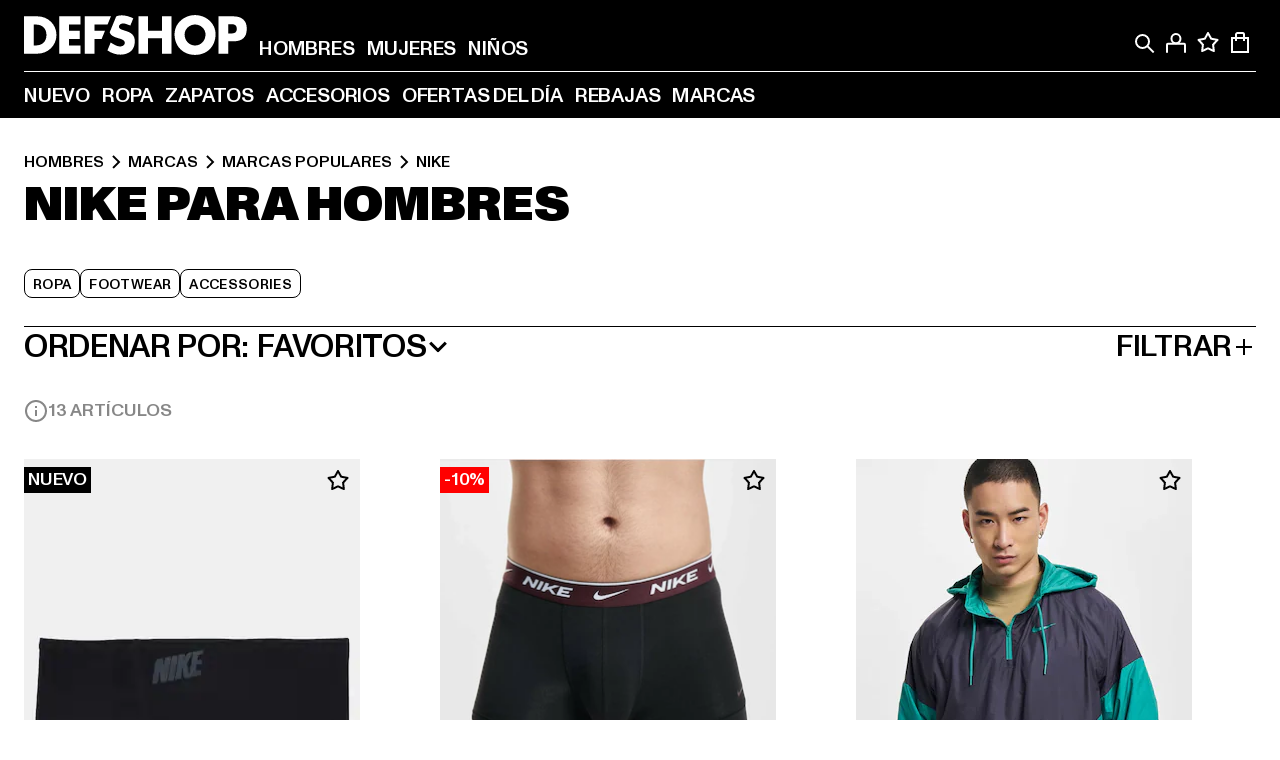

--- FILE ---
content_type: text/html; charset=utf-8
request_url: https://www.def-shop.es/c/brands/nike/hombres/
body_size: 102784
content:
<!doctype html>
<html data-n-head-ssr lang="es" data-n-head="%7B%22lang%22:%7B%22ssr%22:%22es%22%7D%7D">
  <head >
    <meta data-n-head="ssr" name="format-detection" content="address=no,telephone=no,email=no"><meta data-n-head="ssr" name="viewport" content="width=device-width, initial-scale=1"><meta data-n-head="ssr" name="theme-color" content="#ffffff"><meta data-n-head="ssr" data-hid="charset" charset="utf-8"><meta data-n-head="ssr" data-hid="mobile-web-app-capable" name="mobile-web-app-capable" content="yes"><meta data-n-head="ssr" data-hid="og:type" name="og:type" property="og:type" content="website"><meta data-n-head="ssr" data-hid="title" name="title" content="Comprar al mejor precio Nike Hombres en Nike Online Shop"><meta data-n-head="ssr" data-hid="og:title" property="og:title" content="Comprar al mejor precio Nike Hombres en Nike Online Shop"><meta data-n-head="ssr" data-hid="twitter:title" name="twitter:title" content="Nike comprar online de DefShop"><meta data-n-head="ssr" data-hid="description" name="description" content="Gran colección de ropa Nike Hombres, comprar online al mejor precio | más de 800.000 clientes satisfechos ✓ devolución gratuita ✓ garantía del precio más bajo ✓"><meta data-n-head="ssr" data-hid="og:description" property="og:description" content="Gran colección de ropa Nike Hombres, comprar online al mejor precio | más de 800.000 clientes satisfechos ✓ devolución gratuita ✓ garantía del precio más bajo ✓"><meta data-n-head="ssr" data-hid="twitter:description" name="twitter:description" content="gran selección de Nike de top marcas actuales | más de 800.000 clientes satisfechos ✓devolución gratuita ✓envío rápido"><meta data-n-head="ssr" data-hid="og:url" property="og:url" content="https://www.def-shop.es/c/brands/nike/hombres/"><meta data-n-head="ssr" data-hid="og:locale" property="og:locale" content="es_ES"><meta data-n-head="ssr" data-hid="og:site_name" property="og:site_name" content="DefShop"><meta data-n-head="ssr" data-hid="twitter:card" name="twitter:card" content="summary"><meta data-n-head="ssr" data-hid="twitter:site" name="twitter:site" content="@username"><meta data-n-head="ssr" data-hid="twitter:url" name="twitter:url" content="https://www.def-shop.es/c/brands/nike/hombres/"><meta data-n-head="ssr" data-hid="robots" name="robots" content="index, follow"><meta data-n-head="ssr" data-hid="google-site-verification" name="google-site-verification" content="hzy_OBOIOn2WdnH3OLlbPJK7x5dEtkBGpfpSH1kUKIQ"><meta data-n-head="ssr" data-hid="og:image" property="og:image" content="/_nuxt/assets/images/logo.svg"><title>Comprar al mejor precio Nike Hombres en Nike Online Shop</title><link data-n-head="ssr" href="https://def-live.checkout.api.scayle.cloud/" rel="dns-prefetch"><link data-n-head="ssr" href="https://checkout-cdn.aboutyou.cloud/" rel="dns-prefetch"><link data-n-head="ssr" href="https://checkout.def-shop.com/" rel="dns-prefetch"><link data-n-head="ssr" href="https://widgets.trustedshops.com/" rel="dns-prefetch"><link data-n-head="ssr" href="https://a.storyblok.com/" rel="dns-prefetch"><link data-n-head="ssr" href="https://trck-de.def-shop.com/" rel="dns-prefetch"><link data-n-head="ssr" href="https://cdn.cookielaw.org/" rel="dns-prefetch"><link data-n-head="ssr" href="https://checkout-cdn.aboutyou.cloud/" rel="preconnect"><link data-n-head="ssr" href="https://checkout.def-shop.com/" rel="preconnect"><link data-n-head="ssr" href="https://def-live.checkout.api.scayle.cloud/" rel="preconnect"><link data-n-head="ssr" href="https://widgets.trustedshops.com/" rel="preconnect"><link data-n-head="ssr" href="https://def-live.cdn.aboutyou.cloud/" rel="preconnect"><link data-n-head="ssr" href="https://a.storyblok.com/" rel="preconnect"><link data-n-head="ssr" href="https://trck-de.def-shop.com/" rel="preconnect"><link data-n-head="ssr" href="https://cdn.cookielaw.org/" rel="preconnect"><link data-n-head="ssr" color="#ffffff" href="/favicons/safari-pinned-tab.svg" rel="mask-icon"><link data-n-head="ssr" href="/favicons/apple-icon-180x180.png" rel="apple-touch-icon"><link data-n-head="ssr" href="/favicons/apple-icon-152x152.png" rel="apple-touch-icon" sizes="152x152"><link data-n-head="ssr" href="/favicons/apple-icon-180x180.png" rel="apple-touch-icon" sizes="180x180"><link data-n-head="ssr" href="/favicons/favicon-16x16.png" rel="icon" sizes="16x16"><link data-n-head="ssr" href="/favicons/favicon-32x32.png" rel="icon" sizes="32x32"><link data-n-head="ssr" href="/favicons/favicon.ico" rel="shortcut icon"><link data-n-head="ssr" href="/favicons/manifest.json" rel="manifest"><link data-n-head="ssr" data-hid="alternatede-DE" rel="alternate" href="https://www.def-shop.com/c/brands/nike/maenner/" hreflang="de-de"><link data-n-head="ssr" data-hid="alternatede-CH" rel="alternate" href="https://www.def-shop.ch/c/brands/nike/maenner/" hreflang="de-ch"><link data-n-head="ssr" data-hid="alternatede-AT" rel="alternate" href="https://www.def-shop.at/c/brands/nike/maenner/" hreflang="de-at"><link data-n-head="ssr" data-hid="alternateen" rel="alternate" href="https://www.def-shop.net/c/brands/nike/men/" hreflang="en"><link data-n-head="ssr" data-hid="alternatefr-FR" rel="alternate" href="https://www.def-shop.fr/c/brands/nike/homme/" hreflang="fr-fr"><link data-n-head="ssr" data-hid="alternateit-IT" rel="alternate" href="https://www.def-shop.it/c/brands/nike/uomo/" hreflang="it-it"><link data-n-head="ssr" data-hid="alternatees-ES" rel="alternate" href="https://www.def-shop.es/c/brands/nike/hombres/" hreflang="es-es"><link data-n-head="ssr" data-hid="alternatenl-NL" rel="alternate" href="https://www.def-shop.nl/c/brands/nike/heren/" hreflang="nl-nl"><link data-n-head="ssr" data-hid="alternatefi-FI" rel="alternate" href="https://www.def-shop.fi/c/brands/nike/miehet/" hreflang="fi-fi"><link data-n-head="ssr" data-hid="alternatesv-SE" rel="alternate" href="https://www.def-shop.se/c/brands/nike/man/" hreflang="sv-se"><link data-n-head="ssr" data-hid="alternateda-DK" rel="alternate" href="https://www.def-shop.dk/c/brands/nike/maend/" hreflang="da-dk"><link data-n-head="ssr" data-hid="alternatesk-SK" rel="alternate" href="https://www.def-shop.sk/c/brands/nike/muzi/" hreflang="sk-sk"><link data-n-head="ssr" data-hid="alternatecs-CZ" rel="alternate" href="https://www.def-shop.cz/c/brands/nike/muzi/" hreflang="cs-cz"><link data-n-head="ssr" data-hid="alternatenn-NO" rel="alternate" href="https://www.def-shop.no/c/brands/nike/menn/" hreflang="nn-no"><link data-n-head="ssr" data-hid="alternatepl-PL" rel="alternate" href="https://www.def-shop.pl/c/brands/nike/meskie/" hreflang="pl-pl"><link data-n-head="ssr" data-hid="alternatefr-BE" rel="alternate" href="https://fr.def-shop.be/c/brands/nike/homme/" hreflang="fr-be"><link data-n-head="ssr" data-hid="alternatenl-BE" rel="alternate" href="https://www.def-shop.be/c/brands/nike/heren/" hreflang="nl-be"><link data-n-head="ssr" data-hid="canonical" rel="canonical" href="https://www.def-shop.es/c/brands/nike/hombres/"><script data-n-head="ssr" src="https://def-shop.app.baqend.com/v1/speedkit/install.js?d=production" async crossorigin="anonymous" type="d763b30b486685eebf84a79c-text/javascript"></script><script data-n-head="ssr" data-hid="gtag-script" vmid="gtag-script" type="d763b30b486685eebf84a79c-text/javascript">
        window.dataLayer = window.dataLayer || [];
        (function(){window.dataLayer.unshift(arguments);})('consent', 'default', {
          'ad_storage': 'denied',
          'analytics_storage': 'denied',
          'ad_user_data': 'denied',
          'ad_personalization': 'denied'
        });
        function gtag(){window.dataLayer.push(arguments);}
      </script><script data-n-head="ssr" data-hid="gtm-script" vmid="gtm-script" type="d763b30b486685eebf84a79c-text/javascript">(function(w,d,s,l,i){w[l]=w[l]||[];w[l].push({'gtm.start':new Date().getTime(),event:'gtm.js'});var f=d.getElementsByTagName(s)[0],j=d.createElement(s),dl=l!='dataLayer'?'&l='+l:'';j.async=true;j.src='https://trck-de.def-shop.com/gtm.js?id='+i+dl;f.parentNode.insertBefore(j,f);})(window,document,'script','dataLayer','GTM-NP5NJR5');</script><script data-n-head="ssr" type="application/ld+json">{"@context":"https://schema.org","@type":"WebSite","url":"https://www.def-shop.es/c/hombres/","potentialAction":{"@type":"SearchAction","target":{"@type":"EntryPoint","urlTemplate":"https://www.def-shop.es/search?q={search_term_string}"},"query-input":"required name=search_term_string"}}</script><script data-n-head="ssr" type="application/ld+json">{"@context":"https://schema.org","@type":"Organization","name":"DefShop","url":"https://www.def-shop.es/c/hombres/","logo":"https://www.def-shop.es/_nuxt/img/logo.a178fbd.svg"}</script><script data-n-head="ssr" type="application/ld+json">{"@context":"https://schema.org","@type":"BreadcrumbList","itemListElement":[{"position":1,"@type":"ListItem","item":"https://www.def-shop.es/c/hombres/","name":"Inicio"},{"position":2,"@type":"ListItem","item":"https://www.def-shop.es/c/hombres/marcas/","name":"Marcas"},{"position":3,"@type":"ListItem","item":"https://www.def-shop.es/c/hombres/marcas/marcas-populares/","name":"Marcas populares"},{"position":4,"@type":"ListItem","item":"https://www.def-shop.es/c/brands/nike/hombres/","name":"Nike"}]}</script><noscript data-n-head="ssr" data-hid="gtm-noscript" vmid="gtm-noscript"><iframe src="https://trck-de.def-shop.com/ns.html?id=GTM-NP5NJR5" height="0" width="0" style="display:none;visibility:hidden"></iframe></noscript><link rel="preload" href="/_nuxt/e2eda2a.modern.js" as="script"><link rel="preload" href="/_nuxt/commons/app.ca28eb9cc1659c2a09b1.modern.js" as="script"><link rel="preload" href="/_nuxt/vendors/app.3cec9a888bf3b7d87d0e.modern.js" as="script"><link rel="preload" href="/_nuxt/app.9bd8a0260934c5d05440.modern.js" as="script"><link rel="preload" href="/_nuxt/fonts/ABCMonumentGrotesk-Medium.8643ba3.woff2" as="font" type="font/woff2" crossorigin><link rel="preload" href="/_nuxt/fonts/ABCMonumentGrotesk-Black.b34c7fc.woff2" as="font" type="font/woff2" crossorigin><link rel="preload" href="/_nuxt/pages/Search.cc0bffe8981c47483b06.modern.js" as="script"><link rel="preload" href="/_nuxt/2.3435d9272a9d3a6723b2.modern.js" as="script"><link rel="preload" href="/_nuxt/3.cfadece769201de8ad99.modern.js" as="script"><link rel="preload" href="/_nuxt/7.de4910106853bcc2ed1f.modern.js" as="script"><link rel="preload" href="/_nuxt/11.e9d1b24c494053d41a29.modern.js" as="script"><link rel="preload" href="/_nuxt/ProductWishlistIcon.ce332f46bcca3cc68b37.modern.js" as="script"><link rel="preload" href="/_nuxt/57.53e2df2283bb35288a6b.modern.js" as="script"><link rel="preload" href="/_nuxt/AppNewsletter.b56a3219a8d0b727a22c.modern.js" as="script"><link rel="preload" href="/_nuxt/1.8593f0d370a2f60f32a9.modern.js" as="script"><link rel="preload" href="/_nuxt/ContentHeading.97f2c90ad7b4857fa8d9.modern.js" as="script"><link rel="preload" href="/_nuxt/ContentSection.c33d3a23d79aa6b17bbe.modern.js" as="script"><link rel="preload" href="/_nuxt/ContentImageLink.8080afe95ac8fe8ccaf9.modern.js" as="script"><link rel="preload" href="/_nuxt/ContentLink.60f3a947d2d4d3fc5d81.modern.js" as="script"><link rel="preload" href="/_nuxt/ContentImage.3bee17dcb4ffba7220a6.modern.js" as="script"><link rel="preload" href="/_nuxt/FooterAsset.4c42b4a08c56031ae619.modern.js" as="script"><link rel="preload" href="/_nuxt/AppCookiesNotice.6ddc61e8478c4d82b6b7.modern.js" as="script"><style data-vue-ssr-id="16780096:0 42c8de90:0 05acdd20:0 1ec8c060:0 850c8fd4:0 13836a17:0 2b8de62a:0 535fd272:0 a44691e6:0 5ec78cb8:0 d1bed96e:0 4fa3b109:0 f6bf716e:0 72253cee:0 10a98da9:0 5bb0f3ae:0 ce0c9f96:0 3810d24a:0 be959b66:0 4257b286:0 3f0dfd0a:0 ad5589ee:0 c088dd16:0 ab36644e:0 3908f5e3:0 7c9fc971:0 de501e2e:0 48d698cb:0 0aab81ae:0 024a5362:0 732d682e:0 f8c5a76a:0 196387e1:0 1636cd6e:0 69d724ee:0 c928b35c:0 11be198c:0 1d83bdab:0 f8623eee:0 1e6b857b:0 dec711d2:0 8b0cff22:0">@font-face{font-display:swap;font-family:Monument Grotesk;font-style:normal;font-weight:500;src:url(/_nuxt/fonts/ABCMonumentGrotesk-Medium.8643ba3.woff2) format("woff2"),url(/_nuxt/fonts/ABCMonumentGrotesk-Medium.a47da2f.woff) format("woff")}@font-face{font-display:swap;font-family:Monument Grotesk;font-style:normal;font-weight:900;src:url(/_nuxt/fonts/ABCMonumentGrotesk-Black.b34c7fc.woff2) format("woff2"),url(/_nuxt/fonts/ABCMonumentGrotesk-Black.d100238.woff) format("woff")}
.asf-fade-enter-active,.asf-fade-leave-active{transition-duration:.5s;transition-property:opacity;transition-timing-function:cubic-bezier(.4,0,.2,1);transition-timing-function:cubic-bezier(0,0,.2,1)}.asf-fade-enter,.asf-fade-leave,.asf-fade-leave-to{opacity:0}.asf-slide-top-enter-active,.asf-slide-top-leave-active{transition-duration:.3s;transition-property:transform;transition-timing-function:cubic-bezier(.4,0,.2,1);transition-timing-function:cubic-bezier(0,0,.2,1)}.asf-slide-top-enter,.asf-slide-top-leave-to{--tw-translate-y:-100%;transform:translate(var(--tw-translate-x),-100%) rotate(var(--tw-rotate)) skewX(var(--tw-skew-x)) skewY(var(--tw-skew-y)) scaleX(var(--tw-scale-x)) scaleY(var(--tw-scale-y));transform:translate(var(--tw-translate-x),var(--tw-translate-y)) rotate(var(--tw-rotate)) skewX(var(--tw-skew-x)) skewY(var(--tw-skew-y)) scaleX(var(--tw-scale-x)) scaleY(var(--tw-scale-y));transform:translate3d(var(--tw-translate-x),-100%,0) rotate(var(--tw-rotate)) skewX(var(--tw-skew-x)) skewY(var(--tw-skew-y)) scaleX(var(--tw-scale-x)) scaleY(var(--tw-scale-y));transform:translate3d(var(--tw-translate-x),var(--tw-translate-y),0) rotate(var(--tw-rotate)) skewX(var(--tw-skew-x)) skewY(var(--tw-skew-y)) scaleX(var(--tw-scale-x)) scaleY(var(--tw-scale-y));transition-duration:.3s;transition-property:transform;transition-timing-function:cubic-bezier(.4,0,.2,1);transition-timing-function:cubic-bezier(.4,0,1,1)}.asf-slide-bottom-enter-active,.asf-slide-bottom-leave-active{transition-duration:.3s;transition-property:transform;transition-timing-function:cubic-bezier(.4,0,.2,1);transition-timing-function:cubic-bezier(0,0,.2,1)}.asf-slide-bottom-enter,.asf-slide-bottom-leave-to{--tw-translate-y:100%;transform:translate(var(--tw-translate-x),100%) rotate(var(--tw-rotate)) skewX(var(--tw-skew-x)) skewY(var(--tw-skew-y)) scaleX(var(--tw-scale-x)) scaleY(var(--tw-scale-y));transform:translate(var(--tw-translate-x),var(--tw-translate-y)) rotate(var(--tw-rotate)) skewX(var(--tw-skew-x)) skewY(var(--tw-skew-y)) scaleX(var(--tw-scale-x)) scaleY(var(--tw-scale-y));transform:translate3d(var(--tw-translate-x),100%,0) rotate(var(--tw-rotate)) skewX(var(--tw-skew-x)) skewY(var(--tw-skew-y)) scaleX(var(--tw-scale-x)) scaleY(var(--tw-scale-y));transform:translate3d(var(--tw-translate-x),var(--tw-translate-y),0) rotate(var(--tw-rotate)) skewX(var(--tw-skew-x)) skewY(var(--tw-skew-y)) scaleX(var(--tw-scale-x)) scaleY(var(--tw-scale-y));transition-duration:.3s;transition-property:transform;transition-timing-function:cubic-bezier(.4,0,.2,1);transition-timing-function:cubic-bezier(.4,0,1,1)}.asf-slide-left-enter-active,.asf-slide-left-leave-active{transition-duration:.3s;transition-property:transform;transition-timing-function:cubic-bezier(.4,0,.2,1);transition-timing-function:cubic-bezier(0,0,.2,1)}.asf-slide-left-enter,.asf-slide-left-leave-to{--tw-translate-x:-100%;transform:translate(-100%,var(--tw-translate-y)) rotate(var(--tw-rotate)) skewX(var(--tw-skew-x)) skewY(var(--tw-skew-y)) scaleX(var(--tw-scale-x)) scaleY(var(--tw-scale-y));transform:translate(var(--tw-translate-x),var(--tw-translate-y)) rotate(var(--tw-rotate)) skewX(var(--tw-skew-x)) skewY(var(--tw-skew-y)) scaleX(var(--tw-scale-x)) scaleY(var(--tw-scale-y));transform:translate3d(-100%,var(--tw-translate-y),0) rotate(var(--tw-rotate)) skewX(var(--tw-skew-x)) skewY(var(--tw-skew-y)) scaleX(var(--tw-scale-x)) scaleY(var(--tw-scale-y));transform:translate3d(var(--tw-translate-x),var(--tw-translate-y),0) rotate(var(--tw-rotate)) skewX(var(--tw-skew-x)) skewY(var(--tw-skew-y)) scaleX(var(--tw-scale-x)) scaleY(var(--tw-scale-y));transition-duration:.3s;transition-property:transform;transition-timing-function:cubic-bezier(.4,0,.2,1);transition-timing-function:cubic-bezier(.4,0,1,1)}.asf-slide-right-enter-active,.asf-slide-right-leave-active{transition-duration:.3s;transition-property:transform;transition-timing-function:cubic-bezier(.4,0,.2,1);transition-timing-function:cubic-bezier(0,0,.2,1)}.asf-slide-right-enter,.asf-slide-right-leave-to{--tw-translate-x:100%;transform:translate(100%,var(--tw-translate-y)) rotate(var(--tw-rotate)) skewX(var(--tw-skew-x)) skewY(var(--tw-skew-y)) scaleX(var(--tw-scale-x)) scaleY(var(--tw-scale-y));transform:translate(var(--tw-translate-x),var(--tw-translate-y)) rotate(var(--tw-rotate)) skewX(var(--tw-skew-x)) skewY(var(--tw-skew-y)) scaleX(var(--tw-scale-x)) scaleY(var(--tw-scale-y));transform:translate3d(100%,var(--tw-translate-y),0) rotate(var(--tw-rotate)) skewX(var(--tw-skew-x)) skewY(var(--tw-skew-y)) scaleX(var(--tw-scale-x)) scaleY(var(--tw-scale-y));transform:translate3d(var(--tw-translate-x),var(--tw-translate-y),0) rotate(var(--tw-rotate)) skewX(var(--tw-skew-x)) skewY(var(--tw-skew-y)) scaleX(var(--tw-scale-x)) scaleY(var(--tw-scale-y));transition-duration:.3s;transition-property:transform;transition-timing-function:cubic-bezier(.4,0,.2,1);transition-timing-function:cubic-bezier(.4,0,1,1)}.asf-slide-bottom-left-enter-active,.asf-slide-bottom-left-leave-active,.asf-slide-top-left-enter-active,.asf-slide-top-left-leave-active{animation:asf-slide-from-left .4s cubic-bezier(.3,.46,.45,.94);animation:asf-slide-from-left var(--animation-function-main) var(--animation-duration)}.asf-slide-bottom-left-leave-active,.asf-slide-top-left-leave-active{animation-direction:reverse}.asf-slide-bottom-right-enter-active,.asf-slide-bottom-right-leave-active,.asf-slide-top-right-enter-active,.asf-slide-top-right-leave-active{animation:asf-slide-from-right .4s cubic-bezier(.3,.46,.45,.94);animation:asf-slide-from-right var(--animation-function-main) var(--animation-duration)}.asf-slide-bottom-right-leave-active,.asf-slide-top-right-leave-active{animation-direction:reverse}.asf-slide-top-center-enter-active,.asf-slide-top-center-leave-active{animation:asf-slide-from-top .4s cubic-bezier(.3,.46,.45,.94);animation:asf-slide-from-top var(--animation-function-main) var(--animation-duration)}.asf-slide-top-center-leave-active{animation-direction:reverse}.asf-slide-bottom-center-enter-active,.asf-slide-bottom-center-leave-active{animation:asf-slide-from-bottom .4s cubic-bezier(.3,.46,.45,.94);animation:asf-slide-from-bottom var(--animation-function-main) var(--animation-duration)}.asf-slide-bottom-center-leave-active{animation-direction:reverse}.asf-bounce-enter-active{animation:asf-bounce .3s}.asf-bounce-leave-active{animation:asf-bounce .3s reverse}.asf-pulse-enter-active{animation:sf-pulse .25s}.asf-pulse-leave-active{animation:asf-pulse .25s reverse}.asf-expand-enter-active,.asf-expand-leave-active{overflow:hidden;transition-duration:.3s;transition-property:height,opacity;transition-timing-function:cubic-bezier(.4,0,.2,1)}.asf-expand-enter,.asf-expand-leave-to{height:0;opacity:0}.asf-loading{--tw-bg-opacity:1;background-color:#e6e6e6;background-color:rgb(230 230 230/var(--tw-bg-opacity));overflow:hidden;position:relative}.asf-loading:after{--tw-content:"";animation:asf-loading 1.5s ease-in-out infinite;background-image:linear-gradient(90deg,#0000,#ffffffbf,#0000);bottom:0;content:"";content:var(--tw-content);left:0;position:absolute;right:0;top:0}@keyframes asf-loading{0%{transform:translateX(-100%)}to{transform:translateX(100%)}}@keyframes asf-fade-in{0%{opacity:0}to{opacity:1}}@keyframes asf-bounce{0%{transform:scale(0)}50%{transform:scale(1.2)}to{transform:scale(1)}}@keyframes asf-current-bounce{50%{transform:scale(1.35)}to{transform:scale(1)}}@keyframes asf-pulse{0%{transform:scale(1)}50%{transform:scale(1.2)}to{transform:scale(1)}}@keyframes asf-reverse-pulse{0%{transform:scale(1)}50%{transform:scale(.8)}to{transform:scale(1)}}@keyframes asf-rotate{0%{transform:rotate(0deg)}to{transform:rotate(1turn)}}@keyframes asf-slide-from-left{0%{transform:translateX(-100%)}to{transform:translateX(0)}}@keyframes asf-slide-from-right{0%{transform:translateX(100%)}to{transform:translateX(0)}}@keyframes asf-slide-from-top{0%{transform:translateY(-100%)}to{transform:translate(0)}}@keyframes asf-slide-from-bottom{0%{transform:translateY(100%)}to{transform:translate(0)}}@media (prefers-reduced-motion){*{animation:none!important;transition:none!important}}.asf-content{font-size:.875rem;line-height:1.5}.asf-content h1:not([class]),.asf-content h2:not([class]),.asf-content h3:not([class]),.asf-content h4:not([class]),.asf-content h5:not([class]),.asf-content h6:not([class]){--tw-text-opacity:1;color:#000;color:rgb(0 0 0/var(--tw-text-opacity));font-weight:900;margin-bottom:1rem;margin-top:2rem;text-transform:uppercase}.asf-content h1:not([class]){font-size:2.5rem;line-height:2.4375rem}@media (min-width:48em){.asf-content h1:not([class]){font-size:4rem;line-height:3.875rem}}@media (min-width:64em){.asf-content h1:not([class]){font-size:4.5rem;line-height:4.5rem}}.asf-content h2:not([class]){font-size:2rem;line-height:2.0625rem}@media (min-width:48em){.asf-content h2:not([class]){font-size:2.5rem;line-height:2.375rem}}@media (min-width:64em){.asf-content h2:not([class]){font-size:3rem;line-height:2.9375rem}}.asf-content h3:not([class]){font-size:1.5rem;line-height:1.5rem}@media (min-width:48em){.asf-content h3:not([class]){font-size:1.5rem;line-height:1.4375rem}}@media (min-width:64em){.asf-content h3:not([class]){font-size:2rem;line-height:1.9375rem}}.asf-content h4:not([class]){font-size:1.25rem;line-height:1.25rem}@media (min-width:48em){.asf-content h4:not([class]){font-size:1.25rem;line-height:1.1875rem}}@media (min-width:64em){.asf-content h4:not([class]){font-size:1.5rem;line-height:1.4375rem}}.asf-content h5:not([class]){font-size:1rem;line-height:1rem}@media (min-width:48em){.asf-content h5:not([class]){font-size:1.125rem;line-height:1.125rem}}@media (min-width:64em){.asf-content h5:not([class]){font-size:1.25rem;line-height:1.25rem}}.asf-content h6:not([class]){font-size:.875rem;line-height:.875rem}@media (min-width:64em){.asf-content h6:not([class]){font-size:1rem;line-height:1rem}}.asf-content ol,.asf-content ul{list-style-position:inside}.asf-content ol li,.asf-content ul li{margin-bottom:.625rem}.asf-content ul{list-style-type:disc}.asf-content ol{list-style-type:decimal}.asf-content p{margin-bottom:1rem}.content-medium{font-weight:500!important}.content-black{font-weight:900!important}.content-underline{text-decoration-line:underline!important}.content-line-through{text-decoration-line:line-through!important}.content-uppercase{text-transform:uppercase!important}.content-capitalize{text-transform:capitalize!important}.content-h1-primary{font-size:2.5rem;line-height:2.4375rem}@media (min-width:48em){.content-h1-primary{font-size:4rem;line-height:3.875rem}}@media (min-width:64em){.content-h1-primary{font-size:4.5rem;line-height:4.5rem}}.content-h1-primary{font-weight:900;text-transform:uppercase}.content-h2-primary{font-size:2rem;line-height:2.0625rem}@media (min-width:48em){.content-h2-primary{font-size:2.5rem;line-height:2.375rem}}@media (min-width:64em){.content-h2-primary{font-size:3rem;line-height:2.9375rem}}.content-h2-primary{font-weight:900;text-transform:uppercase}.content-h3-primary{font-size:1.5rem;line-height:1.5rem}@media (min-width:48em){.content-h3-primary{font-size:1.5rem;line-height:1.4375rem}}@media (min-width:64em){.content-h3-primary{font-size:2rem;line-height:1.9375rem}}.content-h3-primary{font-weight:900;text-transform:uppercase}.content-h4-primary{font-size:1.25rem;line-height:1.25rem}@media (min-width:48em){.content-h4-primary{font-size:1.25rem;line-height:1.1875rem}}@media (min-width:64em){.content-h4-primary{font-size:1.5rem;line-height:1.4375rem}}.content-h4-primary{font-weight:900;text-transform:uppercase}.content-h5-primary{font-size:1rem;line-height:1rem}@media (min-width:48em){.content-h5-primary{font-size:1.125rem;line-height:1.125rem}}@media (min-width:64em){.content-h5-primary{font-size:1.25rem;line-height:1.25rem}}.content-h5-primary{font-weight:900;text-transform:uppercase}.content-h6-primary{font-size:.875rem;line-height:.875rem}@media (min-width:64em){.content-h6-primary{font-size:1rem;line-height:1rem}}.content-h6-primary{font-weight:900;text-transform:uppercase}.content-h1-secondary{font-size:2.75rem;line-height:2.625rem}@media (min-width:48em){.content-h1-secondary{font-size:4rem;line-height:3.8125rem}}.content-h1-secondary{font-weight:500;text-transform:uppercase}.content-h2-secondary{font-size:2rem;line-height:1.9375rem}@media (min-width:48em){.content-h2-secondary{font-size:2.5rem;line-height:2.4375rem}}@media (min-width:64em){.content-h2-secondary{font-size:3rem;line-height:2.875rem}}.content-h2-secondary{font-weight:500;text-transform:uppercase}.content-h3-secondary{font-size:1.5rem;line-height:1.5rem}@media (min-width:48em){.content-h3-secondary{font-size:1.875rem;line-height:1.9375rem}}.content-h3-secondary{font-weight:500;text-transform:uppercase}.content-h4-secondary{font-size:1.25rem;line-height:1.25rem}@media (min-width:48em){.content-h4-secondary{font-size:1.375rem;line-height:1.375rem}}.content-h4-secondary{font-weight:500;text-transform:uppercase}.content-h5-secondary{font-size:1rem;line-height:1rem}@media (min-width:48em){.content-h5-secondary{font-size:1.125rem;line-height:1.125rem}}.content-h5-secondary{font-weight:500;text-transform:uppercase}.content-h6-secondary{font-size:.875rem;line-height:.875rem}@media (min-width:48em){.content-h6-secondary{font-size:1rem;line-height:1rem}}.content-h6-secondary{font-weight:500;text-transform:uppercase}.content-p1{font-size:1.25rem;font-weight:500;line-height:1.125}@media (min-width:48em){.content-p1{font-size:1.375rem}}@media (min-width:64em){.content-p1{font-size:1.5rem}}.content-p2{font-size:1rem;font-weight:500;line-height:1.125}@media (min-width:48em){.content-p2{font-size:1.125rem}}.content-p3{font-size:.875rem;font-weight:500;line-height:1.125}@media (min-width:48em){.content-p3{font-size:1rem}}.content-p4{font-size:.875rem;font-weight:500;line-height:1rem}.content-p5{font-size:.75rem;font-weight:500;line-height:1.125}.content-align-left{text-align:left!important}.content-align-center{text-align:center!important}.content-align-justify{text-align:justify!important}.content-align-right{text-align:right!important}.content-list-disc{list-style-type:disc!important}.content-list-decimal{list-style-type:decimal!important}.content-list-none{list-style-type:none}.content-list-check{list-style-image:url("data:image/svg+xml;charset=utf-8,%3Csvg width='16' height='13' fill='none' xmlns='http://www.w3.org/2000/svg'%3E%3Cpath d='M1 6.2 5.472 11 15 1' stroke='currentColor' stroke-width='2'/%3E%3C/svg%3E");list-style-position:inside!important}.content-table-wrapper{max-width:100%;overflow-x:auto;scrollbar-color:#878787 #0000;scrollbar-width:thin}.content-table-wrapper::-webkit-scrollbar{background-color:initial;border-radius:.5rem;width:.25rem}.content-table-wrapper::-webkit-scrollbar-thumb{background-color:#878787;border-radius:.5rem}.content-table-auto{border-collapse:collapse;border-width:1px;table-layout:auto;width:100%}.content-table-auto td,.content-table-auto th{padding:.5rem}.content-table-fixed{border-collapse:collapse;border-width:1px;table-layout:fixed}.content-table-fixed td,.content-table-fixed th{padding:.5rem;width:33.333333%}.content-table-bordered,.content-table-bordered td,.content-table-bordered th{border-width:1px}.content-table-responsive{max-width:100%;overflow-x:auto}.content-customer-wrapper{flex-wrap:wrap}.content-customer-box,.content-customer-wrapper{--tw-border-opacity:1;align-items:center;border-color:#e6e6e6;border-color:rgb(230 230 230/var(--tw-border-opacity));border-width:1px;display:flex;justify-content:center}.content-customer-box{height:5rem;width:50%}
/*! tailwindcss v3.3.2 | MIT License | https://tailwindcss.com*/*,:after,:before{border:0 solid;box-sizing:border-box}:after,:before{--tw-content:""}html{font-feature-settings:normal;font-family:Monument Grotesk,ui-sans-serif,system-ui,-apple-system,Segoe UI,Roboto,Ubuntu,Cantarell,Noto Sans,sans-serif,BlinkMacSystemFont,Helvetica Neue,Arial,Apple Color Emoji,Segoe UI Emoji,Segoe UI Symbol,Noto Color Emoji;font-variation-settings:normal;line-height:1.5;tab-size:4}body{line-height:inherit;margin:0}hr{border-top-width:1px;color:inherit;height:0}abbr:where([title]){text-decoration:underline;-webkit-text-decoration:underline dotted;text-decoration:underline dotted}h1,h2,h3,h4,h5,h6{font-size:inherit;font-weight:inherit}a{color:inherit;text-decoration:inherit}b,strong{font-weight:bolder}code,kbd,pre,samp{font-family:ui-monospace,SFMono-Regular,Menlo,Monaco,Consolas,Liberation Mono,Courier New,monospace;font-size:1em}small{font-size:80%}sub,sup{font-size:75%;line-height:0;position:relative;vertical-align:initial}sub{bottom:-.25em}sup{top:-.5em}table{border-collapse:collapse;border-color:inherit;text-indent:0}button,input,optgroup,select,textarea{color:inherit;font-family:inherit;font-size:100%;font-weight:inherit;line-height:inherit;margin:0;padding:0}button,select{text-transform:none}[type=button],[type=reset],[type=submit],button{-webkit-appearance:button;background-color:initial;background-image:none}:-moz-focusring{outline:auto}:-moz-ui-invalid{box-shadow:none}progress{vertical-align:initial}::-webkit-inner-spin-button,::-webkit-outer-spin-button{height:auto}[type=search]{-webkit-appearance:textfield;outline-offset:-2px}::-webkit-search-decoration{-webkit-appearance:none}::-webkit-file-upload-button{-webkit-appearance:button;font:inherit}summary{display:list-item}blockquote,dd,dl,figure,h1,h2,h3,h4,h5,h6,hr,p,pre{margin:0}fieldset{margin:0}fieldset,legend{padding:0}menu,ol,ul{list-style:none;margin:0;padding:0}textarea{resize:vertical}input::placeholder,textarea::placeholder{color:#9ca3af;opacity:1}[role=button],button{cursor:pointer}:disabled{cursor:default}audio,canvas,embed,iframe,img,object,svg,video{display:block;vertical-align:middle}img,video{height:auto;max-width:100%}[hidden]{display:none}:root{--site-width:120rem;--site-logo-width:8.375rem;--container-min:22.5rem;--container-max:90rem;--header-height:3.375rem;--header-top-height:4.5rem;--sidebar-max-width:23.4375rem;--refinements-max-width:85.6%;--animation-duration:0.4s;--animation-duration-fast:0.2s;--motion-ease-chevron:cubic-bezier(0.25,1.7,0.35,0.8);--animation-function-main:cubic-bezier(0.3,0.46,0.45,0.94);--promo-height:2.5rem;--bottom-bar-height:3.625rem;--bottom-navigation-container-height:calc(var(--promo-height) + var(--bottom-bar-height));--full-height:100vh}@media (min-width:48em){:root{--refinements-max-width:33rem}}@media (min-width:64em){:root{--site-logo-width:13.9375rem;--header-height:7.375rem}}@media (min-width:85.4375em){:root{--header-height:7.875rem}}@supports (height:100svh){:root{--full-height:100svh}}html{--tw-bg-opacity:1;--tw-text-opacity:1;-webkit-font-smoothing:antialiased;-moz-osx-font-smoothing:grayscale;-webkit-text-size-adjust:100%;background-color:#fff;background-color:rgb(255 255 255/var(--tw-bg-opacity));color:#000;color:rgb(0 0 0/var(--tw-text-opacity));direction:ltr;font-family:Monument Grotesk,ui-sans-serif,system-ui,-apple-system,Segoe UI,Roboto,Ubuntu,Cantarell,Noto Sans,sans-serif,BlinkMacSystemFont,Helvetica Neue,Arial,Apple Color Emoji,Segoe UI Emoji,Segoe UI Symbol,Noto Color Emoji;font-size:1rem;font-synthesis:none;font-weight:500}html.is-locked{height:100%;overflow:hidden}body{box-sizing:border-box;margin:0;min-width:22.5rem;min-width:var(--container-min);overflow-y:scroll;width:100%}.is-locked body{height:100%}[tabindex="0"],a,button,input,label,select,textarea{outline:2px solid #0000;outline-offset:2px}*,:after,:before{--tw-border-spacing-x:0;--tw-border-spacing-y:0;--tw-translate-x:0;--tw-translate-y:0;--tw-rotate:0;--tw-skew-x:0;--tw-skew-y:0;--tw-scale-x:1;--tw-scale-y:1;--tw-pan-x: ;--tw-pan-y: ;--tw-pinch-zoom: ;--tw-scroll-snap-strictness:proximity;--tw-gradient-from-position: ;--tw-gradient-via-position: ;--tw-gradient-to-position: ;--tw-ordinal: ;--tw-slashed-zero: ;--tw-numeric-figure: ;--tw-numeric-spacing: ;--tw-numeric-fraction: ;--tw-ring-inset: ;--tw-ring-offset-width:0px;--tw-ring-offset-color:#fff;--tw-ring-color:#3b82f680;--tw-ring-offset-shadow:0 0 #0000;--tw-ring-shadow:0 0 #0000;--tw-shadow:0 0 #0000;--tw-shadow-colored:0 0 #0000;--tw-blur: ;--tw-brightness: ;--tw-contrast: ;--tw-grayscale: ;--tw-hue-rotate: ;--tw-invert: ;--tw-saturate: ;--tw-sepia: ;--tw-drop-shadow: ;--tw-backdrop-blur: ;--tw-backdrop-brightness: ;--tw-backdrop-contrast: ;--tw-backdrop-grayscale: ;--tw-backdrop-hue-rotate: ;--tw-backdrop-invert: ;--tw-backdrop-opacity: ;--tw-backdrop-saturate: ;--tw-backdrop-sepia: }::backdrop{--tw-border-spacing-x:0;--tw-border-spacing-y:0;--tw-translate-x:0;--tw-translate-y:0;--tw-rotate:0;--tw-skew-x:0;--tw-skew-y:0;--tw-scale-x:1;--tw-scale-y:1;--tw-pan-x: ;--tw-pan-y: ;--tw-pinch-zoom: ;--tw-scroll-snap-strictness:proximity;--tw-gradient-from-position: ;--tw-gradient-via-position: ;--tw-gradient-to-position: ;--tw-ordinal: ;--tw-slashed-zero: ;--tw-numeric-figure: ;--tw-numeric-spacing: ;--tw-numeric-fraction: ;--tw-ring-inset: ;--tw-ring-offset-width:0px;--tw-ring-offset-color:#fff;--tw-ring-color:#3b82f680;--tw-ring-offset-shadow:0 0 #0000;--tw-ring-shadow:0 0 #0000;--tw-shadow:0 0 #0000;--tw-shadow-colored:0 0 #0000;--tw-blur: ;--tw-brightness: ;--tw-contrast: ;--tw-grayscale: ;--tw-hue-rotate: ;--tw-invert: ;--tw-saturate: ;--tw-sepia: ;--tw-drop-shadow: ;--tw-backdrop-blur: ;--tw-backdrop-brightness: ;--tw-backdrop-contrast: ;--tw-backdrop-grayscale: ;--tw-backdrop-hue-rotate: ;--tw-backdrop-invert: ;--tw-backdrop-opacity: ;--tw-backdrop-saturate: ;--tw-backdrop-sepia: }.container{width:100%}@media (min-width:48em){.container{max-width:48em}}@media (min-width:64em){.container{max-width:64em}}@media (min-width:85.4375em){.container{max-width:85.4375em}}.asf-grid-layout{grid-gap:.5rem;display:grid;gap:.5rem;grid-template-columns:repeat(6,minmax(0,1fr))}@media (min-width:48em){.asf-grid-layout{gap:1rem;grid-template-columns:repeat(12,minmax(0,1fr))}}@media (min-width:64em){.asf-grid-layout{gap:1.25rem}}.h1-primary{font-size:2.5rem;line-height:2.4375rem}@media (min-width:48em){.h1-primary{font-size:4rem;line-height:3.875rem}}@media (min-width:64em){.h1-primary{font-size:4.5rem;line-height:4.5rem}}.h2-primary{font-size:2rem;line-height:2.0625rem}@media (min-width:48em){.h2-primary{font-size:2.5rem;line-height:2.375rem}}@media (min-width:64em){.h2-primary{font-size:3rem;line-height:2.9375rem}}.h3-primary{font-size:1.5rem;line-height:1.5rem}@media (min-width:48em){.h3-primary{font-size:1.5rem;line-height:1.4375rem}}@media (min-width:64em){.h3-primary{font-size:2rem;line-height:1.9375rem}}.h4-primary{font-size:1.25rem;line-height:1.25rem}@media (min-width:48em){.h4-primary{font-size:1.25rem;line-height:1.1875rem}}@media (min-width:64em){.h4-primary{font-size:1.5rem;line-height:1.4375rem}}.h5-primary{font-size:1rem;line-height:1rem}@media (min-width:48em){.h5-primary{font-size:1.125rem;line-height:1.125rem}}@media (min-width:64em){.h5-primary{font-size:1.25rem;line-height:1.25rem}}.h6-primary{font-size:.875rem;line-height:.875rem}@media (min-width:64em){.h6-primary{font-size:1rem;line-height:1rem}}.h1-secondary{font-size:2.75rem;line-height:2.625rem}@media (min-width:48em){.h1-secondary{font-size:4rem;line-height:3.8125rem}}.h2-secondary{font-size:2rem;line-height:1.9375rem}@media (min-width:48em){.h2-secondary{font-size:2.5rem;line-height:2.4375rem}}@media (min-width:64em){.h2-secondary{font-size:3rem;line-height:2.875rem}}.h3-secondary{font-size:1.5rem;line-height:1.5rem}@media (min-width:48em){.h3-secondary{font-size:1.875rem;line-height:1.9375rem}}.h4-secondary{font-size:1.25rem;line-height:1.25rem}@media (min-width:48em){.h4-secondary{font-size:1.375rem;line-height:1.375rem}}.h5-secondary{font-size:1rem;line-height:1rem}@media (min-width:48em){.h5-secondary{font-size:1.125rem;line-height:1.125rem}}.h6-secondary{font-size:.875rem;line-height:.875rem}@media (min-width:48em){.h6-secondary{font-size:1rem;line-height:1rem}}.asf-link{color:inherit}.asf-link.m-wrapper{height:100%;left:0;position:absolute;top:0;width:100%;z-index:1}.asf-link-primary{display:inline-block;text-decoration-line:underline}.asf-link-primary:hover{--tw-text-opacity:1;color:#272727;color:rgb(39 39 39/var(--tw-text-opacity))}.asf-link-primary:active{--tw-text-opacity:1;color:#3f3f3f;color:rgb(63 63 63/var(--tw-text-opacity))}.common-button{align-items:center;border-radius:.125rem;display:flex;font-size:1.125rem;justify-content:center;line-height:1.25rem;transition-duration:.15s;transition-property:color,background-color,border-color,text-decoration-color,fill,stroke,opacity,box-shadow,transform,filter,-webkit-backdrop-filter;transition-property:color,background-color,border-color,text-decoration-color,fill,stroke,opacity,box-shadow,transform,filter,backdrop-filter;transition-property:color,background-color,border-color,text-decoration-color,fill,stroke,opacity,box-shadow,transform,filter,backdrop-filter,-webkit-backdrop-filter;transition-timing-function:cubic-bezier(.4,0,.2,1)}@media (min-width:48em){.common-button{font-size:1.25rem;line-height:1.5rem}}.common-button{--tw-text-opacity:1;color:#fff;color:rgb(255 255 255/var(--tw-text-opacity));font-family:Monument Grotesk,ui-sans-serif,system-ui,-apple-system,Segoe UI,Roboto,Ubuntu,Cantarell,Noto Sans,sans-serif,BlinkMacSystemFont,Helvetica Neue,Arial,Apple Color Emoji,Segoe UI Emoji,Segoe UI Symbol,Noto Color Emoji;letter-spacing:-.01em;text-transform:uppercase}.common-button:focus{outline-color:#b3b3b3;outline-offset:0;outline-width:4px}.common-button:active{outline:2px solid #0000;outline-offset:2px}.common-button{min-height:2.625rem}.common-button .asf-icon{pointer-events:none}.common-button.m-icon-after,.common-button.m-icon-before{column-gap:.125rem}@media (min-width:48em){.common-button.m-icon-after,.common-button.m-icon-before{column-gap:.25rem}}.common-button.m-icon-after{flex-direction:row-reverse}@media (min-width:48em){.common-button{min-height:3rem}}.disabled-button{--tw-text-opacity:1;color:#b3b3b3;color:rgb(179 179 179/var(--tw-text-opacity));cursor:not-allowed}.asf-button-primary{align-items:center;border-radius:.125rem;display:flex;font-size:1.125rem;justify-content:center;line-height:1.25rem;transition-duration:.15s;transition-property:color,background-color,border-color,text-decoration-color,fill,stroke,opacity,box-shadow,transform,filter,-webkit-backdrop-filter;transition-property:color,background-color,border-color,text-decoration-color,fill,stroke,opacity,box-shadow,transform,filter,backdrop-filter;transition-property:color,background-color,border-color,text-decoration-color,fill,stroke,opacity,box-shadow,transform,filter,backdrop-filter,-webkit-backdrop-filter;transition-timing-function:cubic-bezier(.4,0,.2,1)}@media (min-width:48em){.asf-button-primary{font-size:1.25rem;line-height:1.5rem}}.asf-button-primary{--tw-text-opacity:1;color:#fff;color:rgb(255 255 255/var(--tw-text-opacity));font-family:Monument Grotesk,ui-sans-serif,system-ui,-apple-system,Segoe UI,Roboto,Ubuntu,Cantarell,Noto Sans,sans-serif,BlinkMacSystemFont,Helvetica Neue,Arial,Apple Color Emoji,Segoe UI Emoji,Segoe UI Symbol,Noto Color Emoji;letter-spacing:-.01em;text-transform:uppercase}.asf-button-primary:focus{outline-color:#b3b3b3;outline-offset:0;outline-width:4px}.asf-button-primary:active{outline:2px solid #0000;outline-offset:2px}.asf-button-primary{min-height:2.625rem}.asf-button-primary .asf-icon{pointer-events:none}.asf-button-primary.m-icon-after,.asf-button-primary.m-icon-before{column-gap:.125rem}@media (min-width:48em){.asf-button-primary.m-icon-after,.asf-button-primary.m-icon-before{column-gap:.25rem}}.asf-button-primary.m-icon-after{flex-direction:row-reverse}@media (min-width:48em){.asf-button-primary{min-height:3rem}}.asf-button-primary{--tw-bg-opacity:1;background-color:#000;background-color:rgb(0 0 0/var(--tw-bg-opacity));padding:.625rem .375rem}@media (min-width:48em){.asf-button-primary{padding:.75rem .5rem}}.asf-button-primary:focus{--tw-bg-opacity:1;background-color:#272727;background-color:rgb(39 39 39/var(--tw-bg-opacity))}.asf-button-primary.is-disabled,.asf-button-primary:disabled{--tw-text-opacity:1;--tw-bg-opacity:1;background-color:#e6e6e6;background-color:rgb(230 230 230/var(--tw-bg-opacity));color:#b3b3b3;color:rgb(179 179 179/var(--tw-text-opacity));cursor:not-allowed}.asf-button-primary.m-light,.asf-button-primary.m-secondary{--tw-bg-opacity:1;--tw-text-opacity:1;background-color:#fff;background-color:rgb(255 255 255/var(--tw-bg-opacity));color:#000;color:rgb(0 0 0/var(--tw-text-opacity))}.asf-button-primary.m-light.is-disabled,.asf-button-primary.m-light:disabled,.asf-button-primary.m-secondary.is-disabled,.asf-button-primary.m-secondary:disabled{--tw-bg-opacity:1;--tw-text-opacity:1;background-color:#878787;background-color:rgb(135 135 135/var(--tw-bg-opacity));color:#b3b3b3;color:rgb(179 179 179/var(--tw-text-opacity))}@media (hover:hover){.asf-button-primary.m-light:hover,.asf-button-primary.m-secondary:hover{--tw-bg-opacity:1;--tw-text-opacity:1;background-color:#e6e6e6;background-color:rgb(230 230 230/var(--tw-bg-opacity));color:#000;color:rgb(0 0 0/var(--tw-text-opacity))}}@media not (pointer:coarse){.asf-button-primary.m-light:active,.asf-button-primary.m-secondary:active{--tw-bg-opacity:1;background-color:#b3b3b3;background-color:rgb(179 179 179/var(--tw-bg-opacity))}}.asf-button-primary.m-danger{--tw-bg-opacity:1;--tw-text-opacity:1;background-color:red;background-color:rgb(255 0 0/var(--tw-bg-opacity));color:#fff;color:rgb(255 255 255/var(--tw-text-opacity))}.asf-button-primary.m-danger.is-disabled,.asf-button-primary.m-danger:disabled{--tw-bg-opacity:1;--tw-text-opacity:1;background-color:#ff4747;background-color:rgb(255 71 71/var(--tw-bg-opacity));color:#e6e6e6;color:rgb(230 230 230/var(--tw-text-opacity))}@media (hover:hover){.asf-button-primary.m-danger:hover{--tw-bg-opacity:1;background-color:#ff7272;background-color:rgb(255 114 114/var(--tw-bg-opacity))}}@media not (pointer:coarse){.asf-button-primary.m-danger:active{--tw-bg-opacity:1;background-color:#ff4747;background-color:rgb(255 71 71/var(--tw-bg-opacity))}}.asf-button-primary.m-success{--tw-bg-opacity:1;--tw-text-opacity:1;background-color:#00bfa5;background-color:rgb(0 191 165/var(--tw-bg-opacity));color:#fff;color:rgb(255 255 255/var(--tw-text-opacity))}.asf-button-primary.m-success.is-disabled,.asf-button-primary.m-success:disabled{--tw-bg-opacity:1;--tw-text-opacity:1;background-color:#9ed2c6;background-color:rgb(158 210 198/var(--tw-bg-opacity));color:#e6e6e6;color:rgb(230 230 230/var(--tw-text-opacity))}@media (hover:hover){.asf-button-primary.m-success:hover{--tw-bg-opacity:1;background-color:#9ed2c6;background-color:rgb(158 210 198/var(--tw-bg-opacity))}}@media not (pointer:coarse){.asf-button-primary.m-success:active{--tw-bg-opacity:1;background-color:#9ed2c6;background-color:rgb(158 210 198/var(--tw-bg-opacity))}}.asf-button-primary.m-small{font-size:.75rem;min-height:0;padding-bottom:.375rem;padding-top:.375rem}@media (min-width:48em){.asf-button-primary.m-small{font-size:1rem;line-height:1rem}}@media (hover:hover){.asf-button-primary:hover{--tw-bg-opacity:1;--tw-text-opacity:1;background-color:#3f3f3f;background-color:rgb(63 63 63/var(--tw-bg-opacity));color:#fff;color:rgb(255 255 255/var(--tw-text-opacity))}}@media not (pointer:coarse){.asf-button-primary:active{--tw-bg-opacity:1;background-color:#272727;background-color:rgb(39 39 39/var(--tw-bg-opacity))}}.asf-button-secondary{align-items:center;border-radius:.125rem;display:flex;font-size:1.125rem;justify-content:center;line-height:1.25rem;transition-duration:.15s;transition-property:color,background-color,border-color,text-decoration-color,fill,stroke,opacity,box-shadow,transform,filter,-webkit-backdrop-filter;transition-property:color,background-color,border-color,text-decoration-color,fill,stroke,opacity,box-shadow,transform,filter,backdrop-filter;transition-property:color,background-color,border-color,text-decoration-color,fill,stroke,opacity,box-shadow,transform,filter,backdrop-filter,-webkit-backdrop-filter;transition-timing-function:cubic-bezier(.4,0,.2,1)}@media (min-width:48em){.asf-button-secondary{font-size:1.25rem;line-height:1.5rem}}.asf-button-secondary{color:#fff;color:rgb(255 255 255/var(--tw-text-opacity));font-family:Monument Grotesk,ui-sans-serif,system-ui,-apple-system,Segoe UI,Roboto,Ubuntu,Cantarell,Noto Sans,sans-serif,BlinkMacSystemFont,Helvetica Neue,Arial,Apple Color Emoji,Segoe UI Emoji,Segoe UI Symbol,Noto Color Emoji;letter-spacing:-.01em;text-transform:uppercase}.asf-button-secondary:focus{outline-color:#b3b3b3;outline-offset:0;outline-width:4px}.asf-button-secondary:active{outline:2px solid #0000;outline-offset:2px}.asf-button-secondary{min-height:2.625rem}.asf-button-secondary .asf-icon{pointer-events:none}.asf-button-secondary.m-icon-after,.asf-button-secondary.m-icon-before{column-gap:.125rem}@media (min-width:48em){.asf-button-secondary.m-icon-after,.asf-button-secondary.m-icon-before{column-gap:.25rem}}.asf-button-secondary.m-icon-after{flex-direction:row-reverse}@media (min-width:48em){.asf-button-secondary{min-height:3rem}}.asf-button-secondary{--tw-text-opacity:1;background-color:initial;color:#000;color:rgb(0 0 0/var(--tw-text-opacity));min-height:2rem;padding:.25rem .125rem;text-decoration-line:underline}.asf-button-secondary.is-disabled,.asf-button-secondary:disabled{--tw-text-opacity:1;color:#b3b3b3;color:rgb(179 179 179/var(--tw-text-opacity));cursor:not-allowed}.asf-button-secondary.m-light,.asf-button-secondary.m-secondary{--tw-text-opacity:1;color:#fff;color:rgb(255 255 255/var(--tw-text-opacity))}.asf-button-secondary.m-light.is-disabled,.asf-button-secondary.m-light:disabled,.asf-button-secondary.m-secondary.is-disabled,.asf-button-secondary.m-secondary:disabled{--tw-text-opacity:1;color:#6a6a6a;color:rgb(106 106 106/var(--tw-text-opacity))}.asf-button-secondary.m-icon-after:not(.m-small),.asf-button-secondary.m-icon-before:not(.m-small){text-decoration-line:none}.asf-button-secondary.m-small{font-size:.75rem;min-height:0;padding:0}@media (min-width:48em){.asf-button-secondary.m-small{font-size:1rem;line-height:1rem}}@media not (pointer:coarse){.asf-button-secondary:active{--tw-text-opacity:1;color:#272727;color:rgb(39 39 39/var(--tw-text-opacity))}}.asf-button-outline{align-items:center;border-radius:.125rem;display:flex;font-size:1.125rem;justify-content:center;line-height:1.25rem;transition-duration:.15s;transition-property:color,background-color,border-color,text-decoration-color,fill,stroke,opacity,box-shadow,transform,filter,-webkit-backdrop-filter;transition-property:color,background-color,border-color,text-decoration-color,fill,stroke,opacity,box-shadow,transform,filter,backdrop-filter;transition-property:color,background-color,border-color,text-decoration-color,fill,stroke,opacity,box-shadow,transform,filter,backdrop-filter,-webkit-backdrop-filter;transition-timing-function:cubic-bezier(.4,0,.2,1)}@media (min-width:48em){.asf-button-outline{font-size:1.25rem;line-height:1.5rem}}.asf-button-outline{color:#fff;color:rgb(255 255 255/var(--tw-text-opacity));font-family:Monument Grotesk,ui-sans-serif,system-ui,-apple-system,Segoe UI,Roboto,Ubuntu,Cantarell,Noto Sans,sans-serif,BlinkMacSystemFont,Helvetica Neue,Arial,Apple Color Emoji,Segoe UI Emoji,Segoe UI Symbol,Noto Color Emoji;letter-spacing:-.01em;text-transform:uppercase}.asf-button-outline:focus{outline-color:#b3b3b3;outline-offset:0;outline-width:4px}.asf-button-outline:active{outline:2px solid #0000;outline-offset:2px}.asf-button-outline{min-height:2.625rem}.asf-button-outline .asf-icon{pointer-events:none}.asf-button-outline.m-icon-after,.asf-button-outline.m-icon-before{column-gap:.125rem}@media (min-width:48em){.asf-button-outline.m-icon-after,.asf-button-outline.m-icon-before{column-gap:.25rem}}.asf-button-outline.m-icon-after{flex-direction:row-reverse}@media (min-width:48em){.asf-button-outline{min-height:3rem}}.asf-button-outline{--tw-border-opacity:1;--tw-text-opacity:1;border-color:#000;border-color:rgb(0 0 0/var(--tw-border-opacity));border-width:2px;color:#000;color:rgb(0 0 0/var(--tw-text-opacity));padding:.625rem .375rem}@media (min-width:48em){.asf-button-outline{padding:.75rem .5rem}}.asf-button-outline:focus{--tw-border-opacity:1;--tw-text-opacity:1;border-color:#272727;border-color:rgb(39 39 39/var(--tw-border-opacity));color:#272727;color:rgb(39 39 39/var(--tw-text-opacity))}.asf-button-outline.is-disabled,.asf-button-outline:disabled{--tw-text-opacity:1;--tw-border-opacity:1;border-color:#e6e6e6;border-color:rgb(230 230 230/var(--tw-border-opacity));color:#b3b3b3;color:rgb(179 179 179/var(--tw-text-opacity));cursor:not-allowed}.asf-button-outline.m-success{--tw-border-opacity:1;--tw-text-opacity:1;border-color:#00bfa5;border-color:rgb(0 191 165/var(--tw-border-opacity));color:#00bfa5;color:rgb(0 191 165/var(--tw-text-opacity))}.asf-button-outline.m-success:focus{--tw-border-opacity:1;--tw-text-opacity:1;background-color:initial;border-color:#9ed2c6;border-color:rgb(158 210 198/var(--tw-border-opacity));color:#9ed2c6;color:rgb(158 210 198/var(--tw-text-opacity))}.asf-button-outline.m-success.is-disabled,.asf-button-outline.m-success:disabled{--tw-border-opacity:1;--tw-text-opacity:1;border-color:#9ed2c6;border-color:rgb(158 210 198/var(--tw-border-opacity));color:#e6e6e6;color:rgb(230 230 230/var(--tw-text-opacity));color:#9ed2c6;color:rgb(158 210 198/var(--tw-text-opacity))}@media (hover:hover){.asf-button-outline.m-success:hover{--tw-border-opacity:1;--tw-text-opacity:1;background-color:initial;border-color:#9ed2c6;border-color:rgb(158 210 198/var(--tw-border-opacity));color:#9ed2c6;color:rgb(158 210 198/var(--tw-text-opacity))}}@media not (pointer:coarse){.asf-button-outline.m-success:active{--tw-border-opacity:1;--tw-text-opacity:1;background-color:initial;border-color:#9ed2c6;border-color:rgb(158 210 198/var(--tw-border-opacity));color:#9ed2c6;color:rgb(158 210 198/var(--tw-text-opacity))}}@media (hover:hover){.asf-button-outline:hover{--tw-border-opacity:1;--tw-text-opacity:1;border-color:#3f3f3f;border-color:rgb(63 63 63/var(--tw-border-opacity));color:#3f3f3f;color:rgb(63 63 63/var(--tw-text-opacity))}}@media not (pointer:coarse){.asf-button-outline:active{--tw-border-opacity:1;--tw-text-opacity:1;border-color:#272727;border-color:rgb(39 39 39/var(--tw-border-opacity));color:#272727;color:rgb(39 39 39/var(--tw-text-opacity))}}.\!sr-only{clip:rect(0,0,0,0)!important;border-width:0!important;height:1px!important;margin:-1px!important;overflow:hidden!important;padding:0!important;position:absolute!important;white-space:nowrap!important;width:1px!important}.sr-only{clip:rect(0,0,0,0);border-width:0;height:1px;margin:-1px;overflow:hidden;padding:0;position:absolute;white-space:nowrap;width:1px}.pointer-events-none{pointer-events:none}.pointer-events-auto{pointer-events:auto}.visible{visibility:visible}.invisible{visibility:hidden}.static{position:static}.fixed{position:fixed}.absolute{position:absolute}.relative{position:relative}.sticky{position:sticky}.inset-0{bottom:0;left:0;right:0;top:0}.-bottom-1{bottom:-.25rem}.-bottom-1\.5{bottom:-.375rem}.-top-0{top:0}.bottom-0{bottom:0}.bottom-1{bottom:.25rem}.bottom-1\.5{bottom:.375rem}.bottom-1\/3{bottom:33.333333%}.bottom-16{bottom:4rem}.bottom-2{bottom:.5rem}.bottom-3{bottom:.75rem}.bottom-4{bottom:1rem}.bottom-6{bottom:1.5rem}.bottom-8{bottom:2rem}.bottom-\[4\.25rem\]{bottom:4.25rem}.left-0{left:0}.left-1\/2{left:50%}.left-2{left:.5rem}.left-2\.5{left:.625rem}.left-2\/3{left:66.666667%}.left-4{left:1rem}.left-\[1\.375rem\]{left:1.375rem}.right-0{right:0}.right-0\.5{right:.125rem}.right-1{right:.25rem}.right-1\.5{right:.375rem}.right-2{right:.5rem}.right-3{right:.75rem}.right-4{right:1rem}.right-8{right:2rem}.top-0{top:0}.top-1{top:.25rem}.top-1\.5{top:.375rem}.top-1\/2{top:50%}.top-2{top:.5rem}.top-2\.5{top:.625rem}.top-4{top:1rem}.top-6{top:1.5rem}.top-full{top:100%}.z-0{z-index:0}.z-1{z-index:1}.z-10{z-index:10}.z-15{z-index:15}.z-20{z-index:20}.z-5{z-index:5}.z-50{z-index:50}.-order-1{order:-1}.order-1{order:1}.col-span-1{grid-column:span 1/span 1}.col-span-12{grid-column:span 12/span 12}.col-span-6{grid-column:span 6/span 6}.col-span-full{grid-column:1/-1}.col-start-1{grid-column-start:1}.col-start-2{grid-column-start:2}.row-auto{grid-row:auto}.row-span-full{grid-row:1/-1}.m-0{margin:0}.m-2{margin:.5rem}.m-auto{margin:auto}.-mx-2{margin-left:-.5rem;margin-right:-.5rem}.mx-0{margin-left:0;margin-right:0}.mx-2{margin-left:.5rem;margin-right:.5rem}.mx-2\.5{margin-left:.625rem;margin-right:.625rem}.mx-3{margin-left:.75rem;margin-right:.75rem}.mx-5{margin-left:1.25rem;margin-right:1.25rem}.mx-6{margin-left:1.5rem;margin-right:1.5rem}.mx-auto{margin-left:auto;margin-right:auto}.my-0{margin-bottom:0;margin-top:0}.my-1{margin-bottom:.25rem;margin-top:.25rem}.my-1\.5{margin-bottom:.375rem;margin-top:.375rem}.my-14{margin-bottom:3.5rem;margin-top:3.5rem}.my-2{margin-bottom:.5rem;margin-top:.5rem}.my-5{margin-bottom:1.25rem;margin-top:1.25rem}.my-6{margin-bottom:1.5rem;margin-top:1.5rem}.-mb-0{margin-bottom:0}.-ml-4{margin-left:-1rem}.-ml-\[100\%\]{margin-left:-100%}.-mt-0{margin-top:0}.-mt-0\.5{margin-top:-.125rem}.-mt-1{margin-top:-.25rem}.mb-0{margin-bottom:0}.mb-0\.5{margin-bottom:.125rem}.mb-1{margin-bottom:.25rem}.mb-1\.5{margin-bottom:.375rem}.mb-10{margin-bottom:2.5rem}.mb-12{margin-bottom:3rem}.mb-16{margin-bottom:4rem}.mb-2{margin-bottom:.5rem}.mb-2\.5{margin-bottom:.625rem}.mb-20{margin-bottom:5rem}.mb-22{margin-bottom:5.5rem}.mb-24{margin-bottom:6rem}.mb-28{margin-bottom:7rem}.mb-3{margin-bottom:.75rem}.mb-32{margin-bottom:8rem}.mb-4{margin-bottom:1rem}.mb-5{margin-bottom:1.25rem}.mb-5\.5{margin-bottom:1.375rem}.mb-6{margin-bottom:1.5rem}.mb-8{margin-bottom:2rem}.mb-9{margin-bottom:2.25rem}.mb-\[1\.125rem\]{margin-bottom:1.125rem}.mb-\[1\.375rem\]{margin-bottom:1.375rem}.mb-\[4\.75rem\]{margin-bottom:4.75rem}.mb-\[7\.125rem\]{margin-bottom:7.125rem}.mb-\[7\.5rem\]{margin-bottom:7.5rem}.ml-0{margin-left:0}.ml-1{margin-left:.25rem}.ml-3{margin-left:.75rem}.ml-6{margin-left:1.5rem}.ml-auto{margin-left:auto}.mr-0{margin-right:0}.mr-1{margin-right:.25rem}.mr-2{margin-right:.5rem}.mr-2\.5{margin-right:.625rem}.mr-3{margin-right:.75rem}.mr-4{margin-right:1rem}.mr-auto{margin-right:auto}.mt-0{margin-top:0}.mt-0\.5{margin-top:.125rem}.mt-1{margin-top:.25rem}.mt-1\.5{margin-top:.375rem}.mt-10{margin-top:2.5rem}.mt-12{margin-top:3rem}.mt-13{margin-top:3.25rem}.mt-16{margin-top:4rem}.mt-2{margin-top:.5rem}.mt-2\.5{margin-top:.625rem}.mt-20{margin-top:5rem}.mt-3{margin-top:.75rem}.mt-4{margin-top:1rem}.mt-5{margin-top:1.25rem}.mt-6{margin-top:1.5rem}.mt-7{margin-top:1.75rem}.mt-8{margin-top:2rem}.mt-9{margin-top:2.25rem}.mt-\[4\.25rem\]{margin-top:4.25rem}.mt-auto{margin-top:auto}.box-border{box-sizing:border-box}.box-content{box-sizing:initial}.block{display:block}.inline-block{display:inline-block}.inline{display:inline}.flex{display:flex}.inline-flex{display:inline-flex}.table{display:table}.grid{display:grid}.contents{display:contents}.hidden{display:none}.aspect-25-36{aspect-ratio:25/36}.aspect-square{aspect-ratio:1/1}.\!h-12{height:3rem!important}.h-0{height:0}.h-0\.5{height:.125rem}.h-10{height:2.5rem}.h-11{height:2.75rem}.h-12{height:3rem}.h-14{height:3.5rem}.h-16{height:4rem}.h-2{height:.5rem}.h-2\.5{height:.625rem}.h-20{height:5rem}.h-3{height:.75rem}.h-3\.5{height:.875rem}.h-4{height:1rem}.h-5{height:1.25rem}.h-6{height:1.5rem}.h-7{height:1.75rem}.h-8{height:2rem}.h-9{height:2.25rem}.h-\[1\.125rem\]{height:1.125rem}.h-\[18px\]{height:18px}.h-\[2\.625rem\]{height:2.625rem}.h-auto{height:auto}.h-full{height:100%}.h-px{height:1px}.h-screen{height:100vh}.max-h-16{max-height:4rem}.max-h-\[12\.875rem\]{max-height:12.875rem}.max-h-\[31\.5rem\]{max-height:31.5rem}.max-h-\[44\.875rem\]{max-height:44.875rem}.max-h-full{max-height:100%}.max-h-inherit{max-height:inherit}.min-h-0{min-height:0}.min-h-\[1\.175rem\]{min-height:1.175rem}.min-h-\[1\.5rem\]{min-height:1.5rem}.min-h-\[1\.875rem\]{min-height:1.875rem}.min-h-\[2\.5rem\]{min-height:2.5rem}.min-h-\[3rem\]{min-height:3rem}.min-h-\[4\.375rem\]{min-height:4.375rem}.min-h-\[4\.5rem\]{min-height:4.5rem}.min-h-\[50vh\]{min-height:50vh}.min-h-fit{min-height:-moz-fit-content;min-height:fit-content}.min-h-full{min-height:100%}.min-h-max{min-height:max-content}.min-h-min{min-height:min-content}.\!w-full{width:100%!important}.w-0{width:0}.w-1\/2{width:50%}.w-1\/3{width:33.333333%}.w-10{width:2.5rem}.w-11{width:2.75rem}.w-16{width:4rem}.w-2{width:.5rem}.w-2\.5{width:.625rem}.w-20{width:5rem}.w-3{width:.75rem}.w-3\.5{width:.875rem}.w-32{width:8rem}.w-4{width:1rem}.w-4\/5{width:80%}.w-48{width:12rem}.w-5{width:1.25rem}.w-5\/6{width:83.333333%}.w-6{width:1.5rem}.w-60{width:15rem}.w-7{width:1.75rem}.w-8{width:2rem}.w-\[1\.125rem\]{width:1.125rem}.w-\[22\.5rem\]{width:22.5rem}.w-\[300\%\]{width:300%}.w-\[6\.5rem\]{width:6.5rem}.w-\[97\%\]{width:97%}.w-auto{width:auto}.w-fit{width:-moz-fit-content;width:fit-content}.w-full{width:100%}.w-max{width:max-content}.min-w-0{min-width:0}.min-w-\[1\.5rem\]{min-width:1.5rem}.min-w-\[10rem\]{min-width:10rem}.min-w-\[2\.5rem\]{min-width:2.5rem}.min-w-fit{min-width:-moz-fit-content;min-width:fit-content}.min-w-full{min-width:100%}.min-w-max{min-width:max-content}.min-w-min{min-width:min-content}.max-w-2xl{max-width:42rem}.max-w-4xl{max-width:56rem}.max-w-\[17\.5rem\]{max-width:17.5rem}.max-w-\[21rem\]{max-width:21rem}.max-w-\[23rem\]{max-width:23rem}.max-w-\[39\.375rem\]{max-width:39.375rem}.max-w-\[57\.5rem\]{max-width:57.5rem}.max-w-\[80\%\]{max-width:80%}.max-w-full{max-width:100%}.max-w-none{max-width:none}.flex-1{flex:1 1 0%}.flex-auto{flex:1 1 auto}.flex-initial{flex:0 1 auto}.flex-shrink-0{flex-shrink:0}.shrink{flex-shrink:1}.shrink-0{flex-shrink:0}.flex-grow{flex-grow:1}.grow-0{flex-grow:0}.basis-0{flex-basis:0px}.basis-\[19\.75rem\]{flex-basis:19.75rem}.basis-full{flex-basis:100%}.table-auto{table-layout:auto}.border-collapse{border-collapse:collapse}.-translate-x-1\/2{--tw-translate-x:-50%;transform:translate(-50%,var(--tw-translate-y)) rotate(var(--tw-rotate)) skewX(var(--tw-skew-x)) skewY(var(--tw-skew-y)) scaleX(var(--tw-scale-x)) scaleY(var(--tw-scale-y));transform:translate(var(--tw-translate-x),var(--tw-translate-y)) rotate(var(--tw-rotate)) skewX(var(--tw-skew-x)) skewY(var(--tw-skew-y)) scaleX(var(--tw-scale-x)) scaleY(var(--tw-scale-y))}.-translate-x-full{--tw-translate-x:-100%;transform:translate(-100%,var(--tw-translate-y)) rotate(var(--tw-rotate)) skewX(var(--tw-skew-x)) skewY(var(--tw-skew-y)) scaleX(var(--tw-scale-x)) scaleY(var(--tw-scale-y));transform:translate(var(--tw-translate-x),var(--tw-translate-y)) rotate(var(--tw-rotate)) skewX(var(--tw-skew-x)) skewY(var(--tw-skew-y)) scaleX(var(--tw-scale-x)) scaleY(var(--tw-scale-y))}.-translate-y-1\/2{--tw-translate-y:-50%;transform:translate(var(--tw-translate-x),-50%) rotate(var(--tw-rotate)) skewX(var(--tw-skew-x)) skewY(var(--tw-skew-y)) scaleX(var(--tw-scale-x)) scaleY(var(--tw-scale-y));transform:translate(var(--tw-translate-x),var(--tw-translate-y)) rotate(var(--tw-rotate)) skewX(var(--tw-skew-x)) skewY(var(--tw-skew-y)) scaleX(var(--tw-scale-x)) scaleY(var(--tw-scale-y))}.-translate-y-full{--tw-translate-y:-100%;transform:translate(var(--tw-translate-x),-100%) rotate(var(--tw-rotate)) skewX(var(--tw-skew-x)) skewY(var(--tw-skew-y)) scaleX(var(--tw-scale-x)) scaleY(var(--tw-scale-y));transform:translate(var(--tw-translate-x),var(--tw-translate-y)) rotate(var(--tw-rotate)) skewX(var(--tw-skew-x)) skewY(var(--tw-skew-y)) scaleX(var(--tw-scale-x)) scaleY(var(--tw-scale-y))}.translate-x-1\/2{--tw-translate-x:50%;transform:translate(50%,var(--tw-translate-y)) rotate(var(--tw-rotate)) skewX(var(--tw-skew-x)) skewY(var(--tw-skew-y)) scaleX(var(--tw-scale-x)) scaleY(var(--tw-scale-y));transform:translate(var(--tw-translate-x),var(--tw-translate-y)) rotate(var(--tw-rotate)) skewX(var(--tw-skew-x)) skewY(var(--tw-skew-y)) scaleX(var(--tw-scale-x)) scaleY(var(--tw-scale-y))}.translate-x-full{--tw-translate-x:100%;transform:translate(100%,var(--tw-translate-y)) rotate(var(--tw-rotate)) skewX(var(--tw-skew-x)) skewY(var(--tw-skew-y)) scaleX(var(--tw-scale-x)) scaleY(var(--tw-scale-y));transform:translate(var(--tw-translate-x),var(--tw-translate-y)) rotate(var(--tw-rotate)) skewX(var(--tw-skew-x)) skewY(var(--tw-skew-y)) scaleX(var(--tw-scale-x)) scaleY(var(--tw-scale-y))}.translate-y-full{--tw-translate-y:100%;transform:translate(var(--tw-translate-x),100%) rotate(var(--tw-rotate)) skewX(var(--tw-skew-x)) skewY(var(--tw-skew-y)) scaleX(var(--tw-scale-x)) scaleY(var(--tw-scale-y));transform:translate(var(--tw-translate-x),var(--tw-translate-y)) rotate(var(--tw-rotate)) skewX(var(--tw-skew-x)) skewY(var(--tw-skew-y)) scaleX(var(--tw-scale-x)) scaleY(var(--tw-scale-y))}.scale-0{--tw-scale-x:0;--tw-scale-y:0;transform:translate(var(--tw-translate-x),var(--tw-translate-y)) rotate(var(--tw-rotate)) skewX(var(--tw-skew-x)) skewY(var(--tw-skew-y)) scaleX(0) scaleY(0);transform:translate(var(--tw-translate-x),var(--tw-translate-y)) rotate(var(--tw-rotate)) skewX(var(--tw-skew-x)) skewY(var(--tw-skew-y)) scaleX(var(--tw-scale-x)) scaleY(var(--tw-scale-y))}.scale-100{--tw-scale-x:1;--tw-scale-y:1;transform:translate(var(--tw-translate-x),var(--tw-translate-y)) rotate(var(--tw-rotate)) skewX(var(--tw-skew-x)) skewY(var(--tw-skew-y)) scaleX(1) scaleY(1)}.scale-100,.transform{transform:translate(var(--tw-translate-x),var(--tw-translate-y)) rotate(var(--tw-rotate)) skewX(var(--tw-skew-x)) skewY(var(--tw-skew-y)) scaleX(var(--tw-scale-x)) scaleY(var(--tw-scale-y))}.transform-gpu{transform:translate3d(var(--tw-translate-x),var(--tw-translate-y),0) rotate(var(--tw-rotate)) skewX(var(--tw-skew-x)) skewY(var(--tw-skew-y)) scaleX(var(--tw-scale-x)) scaleY(var(--tw-scale-y))}.cursor-default{cursor:default}.cursor-grabbing{cursor:grabbing}.cursor-not-allowed{cursor:not-allowed}.cursor-pointer{cursor:pointer}.select-none{-webkit-user-select:none;user-select:none}.resize{resize:both}.snap-x{scroll-snap-type:x var(--tw-scroll-snap-strictness)}.snap-y{scroll-snap-type:y var(--tw-scroll-snap-strictness)}.snap-mandatory{--tw-scroll-snap-strictness:mandatory}.snap-start{scroll-snap-align:start}.scroll-p-0{scroll-padding:0}.list-disc{list-style-type:disc}.list-none{list-style-type:none}.appearance-none{-webkit-appearance:none;appearance:none}.grid-flow-col{grid-auto-flow:column}.grid-cols-1{grid-template-columns:repeat(1,minmax(0,1fr))}.grid-cols-2{grid-template-columns:repeat(2,minmax(0,1fr))}.grid-cols-\[auto_1fr\]{grid-template-columns:auto 1fr}.grid-rows-1{grid-template-rows:repeat(1,minmax(0,1fr))}.grid-rows-2{grid-template-rows:repeat(2,minmax(0,1fr))}.grid-rows-3{grid-template-rows:repeat(3,minmax(0,1fr))}.flex-row{flex-direction:row}.flex-row-reverse{flex-direction:row-reverse}.flex-col{flex-direction:column}.flex-col-reverse{flex-direction:column-reverse}.flex-wrap{flex-wrap:wrap}.flex-nowrap{flex-wrap:nowrap}.content-center{align-content:center}.items-start{align-items:flex-start}.items-end{align-items:flex-end}.items-center{align-items:center}.items-baseline{align-items:baseline}.items-stretch{align-items:stretch}.justify-start{justify-content:flex-start}.justify-end{justify-content:flex-end}.justify-center{justify-content:center}.justify-between{justify-content:space-between}.justify-items-stretch{justify-items:stretch}.gap-0{gap:0}.gap-0\.5{gap:.125rem}.gap-1{gap:.25rem}.gap-1\.5{gap:.375rem}.gap-12{gap:3rem}.gap-14{gap:3.5rem}.gap-2{gap:.5rem}.gap-2\.5{gap:.625rem}.gap-3{gap:.75rem}.gap-32{gap:8rem}.gap-4{gap:1rem}.gap-6{gap:1.5rem}.gap-8{gap:2rem}.gap-\[1\.125rem\]{gap:1.125rem}.gap-px{gap:1px}.gap-x-0{column-gap:0}.gap-x-0\.5{column-gap:.125rem}.gap-x-1{column-gap:.25rem}.gap-x-10{column-gap:2.5rem}.gap-x-2{column-gap:.5rem}.gap-x-2\.5{column-gap:.625rem}.gap-x-4{column-gap:1rem}.gap-x-5{column-gap:1.25rem}.gap-x-6{column-gap:1.5rem}.gap-x-8{column-gap:2rem}.gap-y-1{row-gap:.25rem}.gap-y-10{row-gap:2.5rem}.gap-y-12{row-gap:3rem}.gap-y-14{row-gap:3.5rem}.gap-y-2{row-gap:.5rem}.gap-y-3{row-gap:.75rem}.gap-y-4{row-gap:1rem}.gap-y-6{row-gap:1.5rem}.gap-y-8{row-gap:2rem}.space-x-1>:not([hidden])~:not([hidden]){--tw-space-x-reverse:0;margin-left:.25rem;margin-left:calc(.25rem*(1 - var(--tw-space-x-reverse)));margin-right:0;margin-right:calc(.25rem*var(--tw-space-x-reverse))}.space-x-1\.5>:not([hidden])~:not([hidden]){--tw-space-x-reverse:0;margin-left:.375rem;margin-left:calc(.375rem*(1 - var(--tw-space-x-reverse)));margin-right:0;margin-right:calc(.375rem*var(--tw-space-x-reverse))}.space-x-2>:not([hidden])~:not([hidden]){--tw-space-x-reverse:0;margin-left:.5rem;margin-left:calc(.5rem*(1 - var(--tw-space-x-reverse)));margin-right:0;margin-right:calc(.5rem*var(--tw-space-x-reverse))}.space-y-12>:not([hidden])~:not([hidden]){--tw-space-y-reverse:0;margin-bottom:0;margin-bottom:calc(3rem*var(--tw-space-y-reverse));margin-top:3rem;margin-top:calc(3rem*(1 - var(--tw-space-y-reverse)))}.space-y-2>:not([hidden])~:not([hidden]){--tw-space-y-reverse:0;margin-bottom:0;margin-bottom:calc(.5rem*var(--tw-space-y-reverse));margin-top:.5rem;margin-top:calc(.5rem*(1 - var(--tw-space-y-reverse)))}.space-y-5>:not([hidden])~:not([hidden]){--tw-space-y-reverse:0;margin-bottom:0;margin-bottom:calc(1.25rem*var(--tw-space-y-reverse));margin-top:1.25rem;margin-top:calc(1.25rem*(1 - var(--tw-space-y-reverse)))}.place-self-start{align-self:start;justify-self:start;place-self:start}.self-end{align-self:flex-end}.overflow-auto{overflow:auto}.overflow-hidden{overflow:hidden}.overflow-x-auto{overflow-x:auto}.overflow-y-auto{overflow-y:auto}.overflow-x-hidden{overflow-x:hidden}.overflow-y-hidden{overflow-y:hidden}.overflow-y-scroll{overflow-y:scroll}.scroll-smooth{scroll-behavior:smooth}.truncate{overflow:hidden;text-overflow:ellipsis;white-space:nowrap}.whitespace-normal{white-space:normal}.whitespace-nowrap{white-space:nowrap}.whitespace-pre-line{white-space:pre-line}.break-words{word-wrap:break-word}.rounded{border-radius:.25rem}.rounded-full{border-radius:9999px}.rounded-lg{border-radius:.5rem}.rounded-none{border-radius:0}.rounded-sm{border-radius:.125rem}.rounded-xl{border-radius:.75rem}.rounded-b-sm{border-bottom-left-radius:.125rem;border-bottom-right-radius:.125rem}.border{border-width:1px}.border-0{border-width:0}.border-2{border-width:2px}.border-3{border-width:3px}.border-8{border-width:8px}.border-x-\[1\.5rem\]{border-left-width:1.5rem;border-right-width:1.5rem}.border-b{border-bottom-width:1px}.border-b-2{border-bottom-width:2px}.border-l-0{border-left-width:0}.border-t{border-top-width:1px}.border-solid{border-style:solid}.border-none{border-style:none}.border-black{--tw-border-opacity:1;border-color:#000;border-color:rgb(0 0 0/var(--tw-border-opacity))}.border-error{--tw-border-opacity:1;border-color:red;border-color:rgb(255 0 0/var(--tw-border-opacity))}.border-neutral-200{--tw-border-opacity:1;border-color:#e6e6e6;border-color:rgb(230 230 230/var(--tw-border-opacity))}.border-neutral-300{--tw-border-opacity:1;border-color:#b3b3b3;border-color:rgb(179 179 179/var(--tw-border-opacity))}.border-neutral-500{--tw-border-opacity:1;border-color:#6a6a6a;border-color:rgb(106 106 106/var(--tw-border-opacity))}.border-neutral-700{--tw-border-opacity:1;border-color:#3f3f3f;border-color:rgb(63 63 63/var(--tw-border-opacity))}.border-neutral-800{--tw-border-opacity:1;border-color:#272727;border-color:rgb(39 39 39/var(--tw-border-opacity))}.border-primary{--tw-border-opacity:1;border-color:#000;border-color:rgb(0 0 0/var(--tw-border-opacity))}.border-success{--tw-border-opacity:1;border-color:#00bfa5;border-color:rgb(0 191 165/var(--tw-border-opacity))}.border-transparent{border-color:#0000}.border-white{--tw-border-opacity:1;border-color:#fff;border-color:rgb(255 255 255/var(--tw-border-opacity))}.border-b-transparent{border-bottom-color:#0000}.border-b-white{--tw-border-opacity:1;border-bottom-color:#fff;border-bottom-color:rgb(255 255 255/var(--tw-border-opacity))}.border-r-transparent{border-right-color:#0000}.border-t-neutral-700{--tw-border-opacity:1;border-top-color:#3f3f3f;border-top-color:rgb(63 63 63/var(--tw-border-opacity))}.border-t-white{--tw-border-opacity:1;border-top-color:#fff;border-top-color:rgb(255 255 255/var(--tw-border-opacity))}.border-opacity-20{--tw-border-opacity:0.2}.border-opacity-30{--tw-border-opacity:0.3}.bg-\[--brand-list-bg\]{background-color:var(--brand-list-bg)}.bg-amazon{--tw-bg-opacity:1;background-color:#f79c34;background-color:rgb(247 156 52/var(--tw-bg-opacity))}.bg-black{--tw-bg-opacity:1;background-color:#000;background-color:rgb(0 0 0/var(--tw-bg-opacity))}.bg-error{--tw-bg-opacity:1;background-color:red;background-color:rgb(255 0 0/var(--tw-bg-opacity))}.bg-neutral-200{--tw-bg-opacity:1;background-color:#e6e6e6;background-color:rgb(230 230 230/var(--tw-bg-opacity))}.bg-neutral-300{--tw-bg-opacity:1;background-color:#b3b3b3;background-color:rgb(179 179 179/var(--tw-bg-opacity))}.bg-primary{--tw-bg-opacity:1;background-color:#000;background-color:rgb(0 0 0/var(--tw-bg-opacity))}.bg-success{--tw-bg-opacity:1;background-color:#00bfa5;background-color:rgb(0 191 165/var(--tw-bg-opacity))}.bg-transparent{background-color:initial}.bg-warning{--tw-bg-opacity:1;background-color:#ffcf5c;background-color:rgb(255 207 92/var(--tw-bg-opacity))}.bg-white{--tw-bg-opacity:1;background-color:#fff;background-color:rgb(255 255 255/var(--tw-bg-opacity))}.bg-white\/50{background-color:#ffffff80}.bg-white\/\[\.85\]{background-color:#ffffffd9}.bg-opacity-50{--tw-bg-opacity:0.5}.bg-contain{background-size:contain}.bg-cover{background-size:cover}.bg-center{background-position:50%}.bg-no-repeat{background-repeat:no-repeat}.fill-primary{fill:#000}.fill-transparent{fill:#0000}.stroke-current{stroke:currentColor}.stroke-primary{stroke:#000}.stroke-3{stroke-width:3px}.object-contain{object-fit:contain}.object-cover{object-fit:cover}.object-center{object-position:center}.p-0{padding:0}.p-0\.5{padding:.125rem}.p-1{padding:.25rem}.p-1\.5{padding:.375rem}.p-16{padding:4rem}.p-2{padding:.5rem}.p-2\.5{padding:.625rem}.p-4{padding:1rem}.p-5{padding:1.25rem}.px-0{padding-left:0;padding-right:0}.px-1{padding-left:.25rem;padding-right:.25rem}.px-1\.5{padding-left:.375rem;padding-right:.375rem}.px-10{padding-left:2.5rem;padding-right:2.5rem}.px-12{padding-left:3rem;padding-right:3rem}.px-2{padding-left:.5rem;padding-right:.5rem}.px-2\.5{padding-left:.625rem;padding-right:.625rem}.px-3{padding-left:.75rem;padding-right:.75rem}.px-3\.5{padding-left:.875rem;padding-right:.875rem}.px-4{padding-left:1rem;padding-right:1rem}.px-5{padding-left:1.25rem;padding-right:1.25rem}.px-5\.5{padding-left:1.375rem;padding-right:1.375rem}.px-6{padding-left:1.5rem;padding-right:1.5rem}.px-7{padding-left:1.75rem;padding-right:1.75rem}.px-8{padding-left:2rem;padding-right:2rem}.px-\[1\.125rem\]{padding-left:1.125rem;padding-right:1.125rem}.py-0{padding-bottom:0;padding-top:0}.py-0\.5{padding-bottom:.125rem;padding-top:.125rem}.py-1{padding-bottom:.25rem;padding-top:.25rem}.py-10{padding-bottom:2.5rem;padding-top:2.5rem}.py-2{padding-bottom:.5rem;padding-top:.5rem}.py-2\.5{padding-bottom:.625rem;padding-top:.625rem}.py-3{padding-bottom:.75rem;padding-top:.75rem}.py-4{padding-bottom:1rem;padding-top:1rem}.py-5{padding-bottom:1.25rem;padding-top:1.25rem}.py-6{padding-bottom:1.5rem;padding-top:1.5rem}.py-8{padding-bottom:2rem;padding-top:2rem}.py-\[4\.375rem\]{padding-bottom:4.375rem;padding-top:4.375rem}.py-px{padding-bottom:1px;padding-top:1px}.pb-0{padding-bottom:0}.pb-1{padding-bottom:.25rem}.pb-10{padding-bottom:2.5rem}.pb-12{padding-bottom:3rem}.pb-2{padding-bottom:.5rem}.pb-2\.5{padding-bottom:.625rem}.pb-3{padding-bottom:.75rem}.pb-4{padding-bottom:1rem}.pb-5{padding-bottom:1.25rem}.pb-6{padding-bottom:1.5rem}.pb-8{padding-bottom:2rem}.pb-\[1\.625rem\]{padding-bottom:1.625rem}.pb-\[1\.875rem\]{padding-bottom:1.875rem}.pb-\[4\.375rem\]{padding-bottom:4.375rem}.pl-0{padding-left:0}.pl-1{padding-left:.25rem}.pl-16{padding-left:4rem}.pl-2{padding-left:.5rem}.pl-4{padding-left:1rem}.pr-0{padding-right:0}.pr-1{padding-right:.25rem}.pr-1\.5{padding-right:.375rem}.pr-2{padding-right:.5rem}.pr-2\.5{padding-right:.625rem}.pr-3{padding-right:.75rem}.pt-0{padding-top:0}.pt-0\.5{padding-top:.125rem}.pt-1{padding-top:.25rem}.pt-1\.5{padding-top:.375rem}.pt-12{padding-top:3rem}.pt-16{padding-top:4rem}.pt-2{padding-top:.5rem}.pt-2\.5{padding-top:.625rem}.pt-20{padding-top:5rem}.pt-28{padding-top:7rem}.pt-3{padding-top:.75rem}.pt-3\.5{padding-top:.875rem}.pt-4{padding-top:1rem}.pt-5{padding-top:1.25rem}.pt-6{padding-top:1.5rem}.text-left{text-align:left}.text-center{text-align:center}.text-right{text-align:right}.text-start{text-align:left}.text-end{text-align:right}.align-top{vertical-align:top}.font-sans{font-family:Monument Grotesk,ui-sans-serif,system-ui,-apple-system,Segoe UI,Roboto,Ubuntu,Cantarell,Noto Sans,sans-serif,BlinkMacSystemFont,Helvetica Neue,Arial,Apple Color Emoji,Segoe UI Emoji,Segoe UI Symbol,Noto Color Emoji}.text-2xl{font-size:1.5rem}.text-\[0\.375rem\]{font-size:.375rem}.text-\[0\.625rem\]{font-size:.625rem}.text-\[0\]{font-size:0}.text-\[1\.125rem\]{font-size:1.125rem}.text-\[2rem\]{font-size:2rem}.text-\[9px\]{font-size:9px}.text-base{font-size:1rem}.text-lg{font-size:1.125rem}.text-sm{font-size:.875rem}.text-xl{font-size:1.25rem}.text-xs{font-size:.75rem}.font-black{font-weight:900}.font-medium{font-weight:500}.\!uppercase{text-transform:uppercase!important}.uppercase{text-transform:uppercase}.lowercase{text-transform:lowercase}.\!capitalize{text-transform:capitalize!important}.capitalize{text-transform:capitalize}.normal-case{text-transform:none}.not-italic{font-style:normal}.leading-3{line-height:.75rem}.leading-4{line-height:1rem}.leading-5{line-height:1.25rem}.leading-6{line-height:1.5rem}.leading-\[0\.875rem\],.leading-\[\.875rem\]{line-height:.875rem}.leading-\[0\]{line-height:0}.leading-\[1\.125\]{line-height:1.125}.leading-\[1\.125rem\]{line-height:1.125rem}.leading-\[1\.375rem\]{line-height:1.375rem}.leading-\[1\.625rem\]{line-height:1.625rem}.leading-none{line-height:1}.leading-tight{line-height:1.25}.tracking-tighter{letter-spacing:-.05em}.tracking-tightest{letter-spacing:-.01em}.text-black{--tw-text-opacity:1;color:#000;color:rgb(0 0 0/var(--tw-text-opacity))}.text-current{color:currentColor}.text-error{--tw-text-opacity:1;color:red;color:rgb(255 0 0/var(--tw-text-opacity))}.text-inherit{color:inherit}.text-neutral-200{--tw-text-opacity:1;color:#e6e6e6;color:rgb(230 230 230/var(--tw-text-opacity))}.text-neutral-300{--tw-text-opacity:1;color:#b3b3b3;color:rgb(179 179 179/var(--tw-text-opacity))}.text-neutral-400{--tw-text-opacity:1;color:#878787;color:rgb(135 135 135/var(--tw-text-opacity))}.text-neutral-500{--tw-text-opacity:1;color:#6a6a6a;color:rgb(106 106 106/var(--tw-text-opacity))}.text-neutral-700{--tw-text-opacity:1;color:#3f3f3f;color:rgb(63 63 63/var(--tw-text-opacity))}.text-primary{--tw-text-opacity:1;color:#000;color:rgb(0 0 0/var(--tw-text-opacity))}.text-success{--tw-text-opacity:1;color:#00bfa5;color:rgb(0 191 165/var(--tw-text-opacity))}.text-success-active{--tw-text-opacity:1;color:#9ed2c6;color:rgb(158 210 198/var(--tw-text-opacity))}.text-white{--tw-text-opacity:1;color:#fff;color:rgb(255 255 255/var(--tw-text-opacity))}.\!underline{text-decoration-line:underline!important}.underline{text-decoration-line:underline}.line-through{text-decoration-line:line-through}.no-underline{text-decoration-line:none}.antialiased{-webkit-font-smoothing:antialiased;-moz-osx-font-smoothing:grayscale}.placeholder-black::placeholder{--tw-placeholder-opacity:1;color:#000;color:rgb(0 0 0/var(--tw-placeholder-opacity))}.opacity-0{opacity:0}.opacity-100{opacity:1}.opacity-50{opacity:.5}.opacity-70{opacity:.7}.opacity-\[\.15\]{opacity:.15}.\!shadow{--tw-shadow:0 1px 3px 0 #0000001a,0 1px 2px -1px #0000001a!important;--tw-shadow-colored:0 1px 3px 0 var(--tw-shadow-color),0 1px 2px -1px var(--tw-shadow-color)!important;box-shadow:0 0 #0000,0 0 #0000,0 1px 3px 0 #0000001a,0 1px 2px -1px #0000001a!important;box-shadow:var(--tw-ring-offset-shadow,0 0 #0000),var(--tw-ring-shadow,0 0 #0000),var(--tw-shadow)!important}.shadow{--tw-shadow:0 1px 3px 0 #0000001a,0 1px 2px -1px #0000001a;--tw-shadow-colored:0 1px 3px 0 var(--tw-shadow-color),0 1px 2px -1px var(--tw-shadow-color);box-shadow:0 0 #0000,0 0 #0000,0 1px 3px 0 #0000001a,0 1px 2px -1px #0000001a;box-shadow:var(--tw-ring-offset-shadow,0 0 #0000),var(--tw-ring-shadow,0 0 #0000),var(--tw-shadow)}.shadow-\[-0\.25rem_0_0\.5rem\]{--tw-shadow:-0.25rem 0 0.5rem;--tw-shadow-colored:-0.25rem 0 0.5rem var(--tw-shadow-color);box-shadow:0 0 #0000,0 0 #0000,-.25rem 0 .5rem;box-shadow:var(--tw-ring-offset-shadow,0 0 #0000),var(--tw-ring-shadow,0 0 #0000),var(--tw-shadow)}.shadow-border{--tw-shadow:inset 0 -1px 0 0 #e0e0e0;--tw-shadow-colored:inset 0 -1px 0 0 var(--tw-shadow-color);box-shadow:0 0 #0000,0 0 #0000,inset 0 -1px 0 0 #e0e0e0;box-shadow:var(--tw-ring-offset-shadow,0 0 #0000),var(--tw-ring-shadow,0 0 #0000),var(--tw-shadow)}.shadow-none{--tw-shadow:0 0 #0000;--tw-shadow-colored:0 0 #0000;box-shadow:0 0 #0000,0 0 #0000,0 0 #0000;box-shadow:var(--tw-ring-offset-shadow,0 0 #0000),var(--tw-ring-shadow,0 0 #0000),var(--tw-shadow)}.outline-none{outline:2px solid #0000;outline-offset:2px}.outline{outline-style:solid}.outline-0{outline-width:0}.outline-1{outline-width:1px}.outline-offset-0{outline-offset:0}.outline-offset-3{outline-offset:3px}.outline-primary{outline-color:#000}.blur{--tw-blur:blur(8px);filter:blur(8px) var(--tw-brightness) var(--tw-contrast) var(--tw-grayscale) var(--tw-hue-rotate) var(--tw-invert) var(--tw-saturate) var(--tw-sepia) var(--tw-drop-shadow);filter:var(--tw-blur) var(--tw-brightness) var(--tw-contrast) var(--tw-grayscale) var(--tw-hue-rotate) var(--tw-invert) var(--tw-saturate) var(--tw-sepia) var(--tw-drop-shadow)}.invert{--tw-invert:invert(100%);filter:var(--tw-blur) var(--tw-brightness) var(--tw-contrast) var(--tw-grayscale) var(--tw-hue-rotate) invert(100%) var(--tw-saturate) var(--tw-sepia) var(--tw-drop-shadow)}.filter,.invert{filter:var(--tw-blur) var(--tw-brightness) var(--tw-contrast) var(--tw-grayscale) var(--tw-hue-rotate) var(--tw-invert) var(--tw-saturate) var(--tw-sepia) var(--tw-drop-shadow)}.transition{transition-duration:.15s;transition-property:color,background-color,border-color,text-decoration-color,fill,stroke,opacity,box-shadow,transform,filter,-webkit-backdrop-filter;transition-property:color,background-color,border-color,text-decoration-color,fill,stroke,opacity,box-shadow,transform,filter,backdrop-filter;transition-property:color,background-color,border-color,text-decoration-color,fill,stroke,opacity,box-shadow,transform,filter,backdrop-filter,-webkit-backdrop-filter;transition-timing-function:cubic-bezier(.4,0,.2,1)}.transition-all{transition-duration:.15s;transition-property:all;transition-timing-function:cubic-bezier(.4,0,.2,1)}.transition-colors{transition-duration:.15s;transition-property:color,background-color,border-color,text-decoration-color,fill,stroke;transition-timing-function:cubic-bezier(.4,0,.2,1)}.transition-opacity{transition-duration:.15s;transition-property:opacity;transition-timing-function:cubic-bezier(.4,0,.2,1)}.transition-shadow{transition-duration:.15s;transition-property:box-shadow;transition-timing-function:cubic-bezier(.4,0,.2,1)}.transition-transform{transition-property:transform;transition-timing-function:cubic-bezier(.4,0,.2,1)}.duration-150,.transition-transform{transition-duration:.15s}.duration-300{transition-duration:.3s}.duration-500{transition-duration:.5s}.ease-in-out{transition-timing-function:cubic-bezier(.4,0,.2,1)}.ease-out{transition-timing-function:cubic-bezier(0,0,.2,1)}.content-\[\'\'\]{--tw-content:"";content:"";content:var(--tw-content)}.content-\[\'\.\.\.\'\]{--tw-content:"...";content:"...";content:var(--tw-content)}.scrollbar-light{scrollbar-color:#878787 #0000;scrollbar-width:thin}.scrollbar-light::-webkit-scrollbar{background-color:initial;border-radius:.5rem;width:.25rem}.scrollbar-light::-webkit-scrollbar-thumb{background-color:#878787;border-radius:.5rem}.scrollbar-hidden{scrollbar-width:none}.scrollbar-hidden::-webkit-scrollbar{display:none}.hyphens-auto{-webkit-hyphens:auto;hyphens:auto}.asf-input-error,.asf-input-required{--tw-text-opacity:1;color:red;color:rgb(255 0 0/var(--tw-text-opacity))}.asf-input-error{display:block;font-size:.75rem;margin-top:.625rem}.asf-page{display:flex;flex-direction:column;min-height:100vh;min-height:var(--full-height);position:relative}.asf-page.m-app{padding-bottom:6.125rem;padding-bottom:var(--bottom-navigation-container-height)}@media (max-width:47.9375em){.sm\:h5-secondary{font-size:1rem;line-height:1rem}@media (min-width:48em){.sm\:h5-secondary{font-size:1.125rem;line-height:1.125rem}}}@media (min-width:48em){.md\:h5-secondary{font-size:1rem;line-height:1rem}@media (min-width:48em){.md\:h5-secondary{font-size:1.125rem;line-height:1.125rem}}}@media (max-width:63.9375em){.mobile\:h1-primary{font-size:2.5rem;line-height:2.4375rem}@media (min-width:48em){.mobile\:h1-primary{font-size:4rem;line-height:3.875rem}}@media (min-width:64em){.mobile\:h1-primary{font-size:4.5rem;line-height:4.5rem}}.mobile\:h5-secondary{font-size:1rem;line-height:1rem}@media (min-width:48em){.mobile\:h5-secondary{font-size:1.125rem;line-height:1.125rem}}}.first-letter\:capitalize:first-letter{text-transform:capitalize}.before\:visible:before{content:var(--tw-content);visibility:visible}.before\:invisible:before{content:var(--tw-content);visibility:hidden}.before\:absolute:before{content:var(--tw-content);position:absolute}.before\:inset-0:before{bottom:0;content:var(--tw-content);left:0;right:0;top:0}.before\:-right-2:before{content:var(--tw-content);right:-.5rem}.before\:-right-2\.5:before{content:var(--tw-content);right:-.625rem}.before\:left-0:before{content:var(--tw-content);left:0}.before\:left-1\/2:before{content:var(--tw-content);left:50%}.before\:top-0:before{content:var(--tw-content);top:0}.before\:top-1\/2:before{content:var(--tw-content);top:50%}.before\:block:before{content:var(--tw-content);display:block}.before\:inline-block:before{content:var(--tw-content);display:inline-block}.before\:hidden:before{content:var(--tw-content);display:none}.before\:h-2:before{content:var(--tw-content);height:.5rem}.before\:h-2\.5:before{content:var(--tw-content);height:.625rem}.before\:h-24:before{content:var(--tw-content);height:6rem}.before\:h-4:before{content:var(--tw-content);height:1rem}.before\:h-screen:before{content:var(--tw-content);height:100vh}.before\:w-1:before{content:var(--tw-content);width:.25rem}.before\:w-2:before{content:var(--tw-content);width:.5rem}.before\:w-2\.5:before{content:var(--tw-content);width:.625rem}.before\:w-full:before{content:var(--tw-content);width:100%}.before\:-translate-x-1\/2:before{--tw-translate-x:-50%;content:var(--tw-content);transform:translate(-50%,var(--tw-translate-y)) rotate(var(--tw-rotate)) skewX(var(--tw-skew-x)) skewY(var(--tw-skew-y)) scaleX(var(--tw-scale-x)) scaleY(var(--tw-scale-y));transform:translate(var(--tw-translate-x),var(--tw-translate-y)) rotate(var(--tw-rotate)) skewX(var(--tw-skew-x)) skewY(var(--tw-skew-y)) scaleX(var(--tw-scale-x)) scaleY(var(--tw-scale-y))}.before\:-translate-y-1\/2:before{--tw-translate-y:-50%;transform:translate(var(--tw-translate-x),-50%) rotate(var(--tw-rotate)) skewX(var(--tw-skew-x)) skewY(var(--tw-skew-y)) scaleX(var(--tw-scale-x)) scaleY(var(--tw-scale-y))}.before\:-translate-y-1\/2:before,.before\:transform:before{content:var(--tw-content);transform:translate(var(--tw-translate-x),var(--tw-translate-y)) rotate(var(--tw-rotate)) skewX(var(--tw-skew-x)) skewY(var(--tw-skew-y)) scaleX(var(--tw-scale-x)) scaleY(var(--tw-scale-y))}.before\:rounded-full:before{border-radius:9999px;content:var(--tw-content)}.before\:border:before{border-width:1px;content:var(--tw-content)}.before\:border-l:before{border-left-width:1px;content:var(--tw-content)}.before\:border-current:before{border-color:currentColor;content:var(--tw-content)}.before\:border-neutral-300:before{--tw-border-opacity:1;border-color:#b3b3b3;border-color:rgb(179 179 179/var(--tw-border-opacity));content:var(--tw-content)}.before\:bg-black:before{--tw-bg-opacity:1;background-color:#000;background-color:rgb(0 0 0/var(--tw-bg-opacity));content:var(--tw-content)}.before\:bg-neutral-500:before{--tw-bg-opacity:1;background-color:#6a6a6a;background-color:rgb(106 106 106/var(--tw-bg-opacity));content:var(--tw-content)}.before\:bg-gradient-to-b:before{background-image:linear-gradient(to bottom,var(--tw-gradient-stops));content:var(--tw-content)}.before\:from-black\/50:before{--tw-gradient-from:#00000080 var(--tw-gradient-from-position);--tw-gradient-to:#0000 var(--tw-gradient-to-position);--tw-gradient-stops:var(--tw-gradient-from),var(--tw-gradient-to);content:var(--tw-content)}.before\:to-transparent:before{--tw-gradient-to:#0000 var(--tw-gradient-to-position);content:var(--tw-content)}.before\:pb-12:before{content:var(--tw-content);padding-bottom:3rem}.before\:pl-3:before{content:var(--tw-content);padding-left:.75rem}.before\:text-3xl:before{content:var(--tw-content);font-size:1.875rem}.before\:leading-none:before{content:var(--tw-content);line-height:1}.before\:text-error:before{--tw-text-opacity:1;color:red;color:rgb(255 0 0/var(--tw-text-opacity));content:var(--tw-content)}.before\:opacity-90:before{content:var(--tw-content);opacity:.9}.before\:shadow:before{--tw-shadow:0 1px 3px 0 #0000001a,0 1px 2px -1px #0000001a;--tw-shadow-colored:0 1px 3px 0 var(--tw-shadow-color),0 1px 2px -1px var(--tw-shadow-color);box-shadow:0 0 #0000,0 0 #0000,0 1px 3px 0 #0000001a,0 1px 2px -1px #0000001a;box-shadow:var(--tw-ring-offset-shadow,0 0 #0000),var(--tw-ring-shadow,0 0 #0000),var(--tw-shadow);content:var(--tw-content)}.before\:transition:before{content:var(--tw-content);transition-duration:.15s;transition-property:color,background-color,border-color,text-decoration-color,fill,stroke,opacity,box-shadow,transform,filter,-webkit-backdrop-filter;transition-property:color,background-color,border-color,text-decoration-color,fill,stroke,opacity,box-shadow,transform,filter,backdrop-filter;transition-property:color,background-color,border-color,text-decoration-color,fill,stroke,opacity,box-shadow,transform,filter,backdrop-filter,-webkit-backdrop-filter;transition-timing-function:cubic-bezier(.4,0,.2,1)}.before\:duration-300:before{content:var(--tw-content);transition-duration:.3s}.before\:content-\[\'\'\]:before{--tw-content:"";content:"";content:var(--tw-content)}.before\:content-\[\'\*_\'\]:before{--tw-content:"* ";content:"* ";content:var(--tw-content)}.before\:content-\[\'\:\'\]:before{--tw-content:":";content:":";content:var(--tw-content)}.before\:content-\[open-quote\]:before{--tw-content:open-quote;content:open-quote;content:var(--tw-content)}.after\:absolute:after{content:var(--tw-content);position:absolute}.after\:inset-0:after{left:0;right:0;top:0}.after\:bottom-0:after,.after\:inset-0:after{bottom:0;content:var(--tw-content)}.after\:bottom-2:after{bottom:.5rem;content:var(--tw-content)}.after\:left-1:after{content:var(--tw-content);left:.25rem}.after\:left-2:after{content:var(--tw-content);left:.5rem}.after\:left-2\.5:after{content:var(--tw-content);left:.625rem}.after\:right-2:after{content:var(--tw-content);right:.5rem}.after\:right-2\.5:after{content:var(--tw-content);right:.625rem}.after\:top-1:after{content:var(--tw-content);top:.25rem}.after\:top-2:after{content:var(--tw-content);top:.5rem}.after\:hidden:after{content:var(--tw-content);display:none}.after\:h-1:after{content:var(--tw-content);height:.25rem}.after\:h-2:after{content:var(--tw-content);height:.5rem}.after\:h-2\.5:after{content:var(--tw-content);height:.625rem}.after\:h-3:after{content:var(--tw-content);height:.75rem}.after\:h-3\.5:after{content:var(--tw-content);height:.875rem}.after\:h-full:after{content:var(--tw-content);height:100%}.after\:h-px:after{content:var(--tw-content);height:1px}.after\:w-2:after{content:var(--tw-content);width:.5rem}.after\:w-3:after{content:var(--tw-content);width:.75rem}.after\:w-3\.5:after{content:var(--tw-content);width:.875rem}.after\:w-full:after{content:var(--tw-content);width:100%}.after\:w-px:after{content:var(--tw-content);width:1px}.after\:rounded-full:after{border-radius:9999px;content:var(--tw-content)}.after\:bg-black\/50:after{background-color:#00000080;content:var(--tw-content)}.after\:bg-primary:after{--tw-bg-opacity:1;background-color:#000;background-color:rgb(0 0 0/var(--tw-bg-opacity));content:var(--tw-content)}.after\:bg-cover:after{background-size:cover;content:var(--tw-content)}.after\:bg-center:after{background-position:50%;content:var(--tw-content)}.after\:opacity-70:after{content:var(--tw-content);opacity:.7}.after\:transition-all:after{content:var(--tw-content);transition-duration:.15s;transition-property:all;transition-timing-function:cubic-bezier(.4,0,.2,1)}.after\:content-\[\'\'\]:after{--tw-content:"";content:"";content:var(--tw-content)}.after\:content-\[\'_\*\'\]:after{--tw-content:" *";content:" *";content:var(--tw-content)}.after\:content-\[close-quote\]:after{--tw-content:close-quote;content:close-quote;content:var(--tw-content)}.first\:mb-5:first-child{margin-bottom:1.25rem}.first\:mr-5:first-child{margin-right:1.25rem}.first\:mt-0:first-child{margin-top:0}.first\:pl-0:first-child{padding-left:0}.last\:m-0:last-child{margin:0}.last\:mr-0:last-child{margin-right:0}.last\:border-none:last-child{border-style:none}.last\:pb-0:last-child{padding-bottom:0}.last\:pr-0:last-child{padding-right:0}.last\:before\:hidden:last-child:before{content:var(--tw-content);display:none}.first-of-type\:block:first-of-type{display:block}.checked\:bg-primary:checked{--tw-bg-opacity:1;background-color:#000;background-color:rgb(0 0 0/var(--tw-bg-opacity))}.checked\:after\:ml-0:checked:after{content:var(--tw-content);margin-left:0}.checked\:after\:ml-0\.5:checked:after{content:var(--tw-content);margin-left:.125rem}.checked\:after\:bg-white:checked:after{--tw-bg-opacity:1;background-color:#fff;background-color:rgb(255 255 255/var(--tw-bg-opacity));content:var(--tw-content)}.focus-within\:not-sr-only:focus-within{clip:auto;height:auto;margin:0;overflow:visible;padding:0;position:static;white-space:normal;width:auto}.focus-within\:opacity-100:focus-within{opacity:1}.hover\:border-2:hover{border-width:2px}.hover\:border-black:hover{--tw-border-opacity:1;border-color:#000;border-color:rgb(0 0 0/var(--tw-border-opacity))}.hover\:bg-amazon-active:hover{--tw-bg-opacity:1;background-color:#ffa941;background-color:rgb(255 169 65/var(--tw-bg-opacity))}.hover\:bg-neutral-200:hover{--tw-bg-opacity:1;background-color:#e6e6e6;background-color:rgb(230 230 230/var(--tw-bg-opacity))}.hover\:bg-neutral-700:hover{--tw-bg-opacity:1;background-color:#3f3f3f;background-color:rgb(63 63 63/var(--tw-bg-opacity))}.hover\:bg-primary:hover{--tw-bg-opacity:1;background-color:#000;background-color:rgb(0 0 0/var(--tw-bg-opacity))}.hover\:bg-transparent:hover{background-color:initial}.hover\:text-black:hover{--tw-text-opacity:1;color:#000;color:rgb(0 0 0/var(--tw-text-opacity))}.hover\:text-neutral-700:hover{--tw-text-opacity:1;color:#3f3f3f;color:rgb(63 63 63/var(--tw-text-opacity))}.hover\:text-neutral-800:hover{--tw-text-opacity:1;color:#272727;color:rgb(39 39 39/var(--tw-text-opacity))}.hover\:text-primary:hover{--tw-text-opacity:1;color:#000;color:rgb(0 0 0/var(--tw-text-opacity))}.hover\:text-success-active:hover{--tw-text-opacity:1;color:#9ed2c6;color:rgb(158 210 198/var(--tw-text-opacity))}.hover\:text-white:hover{--tw-text-opacity:1;color:#fff;color:rgb(255 255 255/var(--tw-text-opacity))}.hover\:underline:hover{text-decoration-line:underline}.hover\:no-underline:hover{text-decoration-line:none}.hover\:opacity-70:hover{opacity:.7}.hover\:shadow-none:hover{--tw-shadow:0 0 #0000;--tw-shadow-colored:0 0 #0000;box-shadow:0 0 #0000,0 0 #0000,0 0 #0000;box-shadow:var(--tw-ring-offset-shadow,0 0 #0000),var(--tw-ring-shadow,0 0 #0000),var(--tw-shadow)}.focus\:bg-neutral-800:focus{--tw-bg-opacity:1;background-color:#272727;background-color:rgb(39 39 39/var(--tw-bg-opacity))}.focus\:bg-transparent:focus{background-color:initial}.focus\:text-black:focus{--tw-text-opacity:1;color:#000;color:rgb(0 0 0/var(--tw-text-opacity))}.focus\:text-neutral-800:focus{--tw-text-opacity:1;color:#272727;color:rgb(39 39 39/var(--tw-text-opacity))}.focus\:text-success-active:focus{--tw-text-opacity:1;color:#9ed2c6;color:rgb(158 210 198/var(--tw-text-opacity))}.focus\:outline-0:focus{outline-width:0}.focus\:outline-4:focus{outline-width:4px}.focus\:outline-neutral-300:focus{outline-color:#b3b3b3}.focus-visible\:outline-0:focus-visible{outline-width:0}.active\:bg-transparent:active{background-color:initial}.active\:text-neutral-800:active{--tw-text-opacity:1;color:#272727;color:rgb(39 39 39/var(--tw-text-opacity))}.active\:text-success-active:active{--tw-text-opacity:1;color:#9ed2c6;color:rgb(158 210 198/var(--tw-text-opacity))}@media (max-width:47.9375em){.sm\:-mx-2{margin-left:-.5rem;margin-right:-.5rem}.sm\:mx-0{margin-left:0;margin-right:0}.sm\:mb-6{margin-bottom:1.5rem}.sm\:mb-\[1\.625rem\]{margin-bottom:1.625rem}.sm\:mb-\[7\.5rem\]{margin-bottom:7.5rem}.sm\:mt-4{margin-top:1rem}.sm\:block{display:block}.sm\:flex{display:flex}.sm\:hidden{display:none}.sm\:h-7{height:1.75rem}.sm\:h-8{height:2rem}.sm\:max-h-44{max-height:11rem}.sm\:w-\[63svw\]{width:63svw}.sm\:w-\[9\.75rem\]{width:9.75rem}.sm\:w-full{width:100%}.sm\:min-w-\[63svw\]{min-width:63svw}.sm\:min-w-\[9\.75rem\]{min-width:9.75rem}.sm\:shrink-0{flex-shrink:0}.sm\:flex-nowrap{flex-wrap:nowrap}.sm\:overflow-x-auto{overflow-x:auto}.sm\:overflow-y-hidden{overflow-y:hidden}.sm\:border-b{border-bottom-width:1px}.sm\:p-2{padding:.5rem}.sm\:pl-2{padding-left:.5rem}.sm\:pt-0{padding-top:0}.sm\:text-base{font-size:1rem}.sm\:text-xl{font-size:1.25rem}.sm\:leading-\[1\.125rem\]{line-height:1.125rem}.first\:sm\:mb-5:first-child{margin-bottom:1.25rem}.sm\:first\:mt-0:first-child{margin-top:0}}@media (min-width:48em){.md\:absolute{position:absolute}.md\:bottom-20{bottom:5rem}.md\:bottom-4{bottom:1rem}.md\:left-4{left:1rem}.md\:left-auto{left:auto}.md\:right-0{right:0}.md\:right-2{right:.5rem}.md\:right-4{right:1rem}.md\:right-6{right:1.5rem}.md\:top-2{top:.5rem}.md\:top-2\.5{top:.625rem}.md\:top-4{top:1rem}.md\:top-6{top:1.5rem}.md\:top-9{top:2.25rem}.md\:order-1{order:1}.md\:order-2{order:2}.md\:col-span-8{grid-column:span 8/span 8}.md\:col-start-1{grid-column-start:1}.md\:col-start-2{grid-column-start:2}.md\:row-span-2{grid-row:span 2/span 2}.md\:row-start-1{grid-row-start:1}.md\:m-0{margin:0}.md\:-mx-4{margin-left:-1rem;margin-right:-1rem}.md\:-mx-6{margin-left:-1.5rem;margin-right:-1.5rem}.md\:mx-2{margin-left:.5rem;margin-right:.5rem}.md\:mx-4{margin-left:1rem;margin-right:1rem}.md\:my-0{margin-bottom:0;margin-top:0}.md\:my-\[7\.5rem\]{margin-bottom:7.5rem;margin-top:7.5rem}.md\:mb-0{margin-bottom:0}.md\:mb-1{margin-bottom:.25rem}.md\:mb-1\.5{margin-bottom:.375rem}.md\:mb-10{margin-bottom:2.5rem}.md\:mb-11{margin-bottom:2.75rem}.md\:mb-16{margin-bottom:4rem}.md\:mb-2{margin-bottom:.5rem}.md\:mb-2\.5{margin-bottom:.625rem}.md\:mb-20{margin-bottom:5rem}.md\:mb-28{margin-bottom:7rem}.md\:mb-3{margin-bottom:.75rem}.md\:mb-4{margin-bottom:1rem}.md\:mb-6{margin-bottom:1.5rem}.md\:mb-\[1\.625rem\]{margin-bottom:1.625rem}.md\:mb-\[12\.25rem\]{margin-bottom:12.25rem}.md\:mb-\[12\.5rem\]{margin-bottom:12.5rem}.md\:mb-\[4\.625rem\]{margin-bottom:4.625rem}.md\:ml-3{margin-left:.75rem}.md\:mr-28{margin-right:7rem}.md\:mt-0{margin-top:0}.md\:mt-11{margin-top:2.75rem}.md\:mt-2{margin-top:.5rem}.md\:mt-2\.5{margin-top:.625rem}.md\:mt-20{margin-top:5rem}.md\:mt-32{margin-top:8rem}.md\:mt-4{margin-top:1rem}.md\:mt-5{margin-top:1.25rem}.md\:mt-8{margin-top:2rem}.md\:mt-\[1\.625rem\]{margin-top:1.625rem}.md\:mt-\[4\.5rem\]{margin-top:4.5rem}.md\:block{display:block}.md\:inline{display:inline}.md\:flex{display:flex}.md\:inline-flex{display:inline-flex}.md\:grid{display:grid}.md\:hidden{display:none}.md\:h-10{height:2.5rem}.md\:h-12{height:3rem}.md\:h-\[1\.125rem\]{height:1.125rem}.md\:h-\[4\.5rem\]{height:4.5rem}.md\:h-auto{height:auto}.md\:max-h-96{max-height:24rem}.md\:max-h-\[17\.5rem\]{max-height:17.5rem}.md\:min-h-\[13rem\]{min-height:13rem}.md\:min-h-\[6\.25rem\]{min-height:6.25rem}.md\:w-12{width:3rem}.md\:w-\[1\.125rem\]{width:1.125rem}.md\:w-auto{width:auto}.md\:min-w-\[3\.75rem\]{min-width:3.75rem}.md\:max-w-3\/4{max-width:75%}.md\:max-w-\[33rem\]{max-width:33rem}.md\:max-w-md{max-width:28rem}.md\:basis-1\/3{flex-basis:33.333333%}.md\:basis-1\/4{flex-basis:25%}.md\:grid-cols-2{grid-template-columns:repeat(2,minmax(0,1fr))}.md\:grid-cols-3{grid-template-columns:repeat(3,minmax(0,1fr))}.md\:grid-cols-\[1fr_max-content\]{grid-template-columns:1fr max-content}.md\:grid-cols-\[repeat\(3\2c minmax\(0\2c max-content\)\)\]{grid-template-columns:repeat(3,minmax(0,max-content))}.md\:flex-row{flex-direction:row}.md\:flex-nowrap{flex-wrap:nowrap}.md\:items-center{align-items:center}.md\:justify-between{justify-content:space-between}.md\:gap-2{gap:.5rem}.md\:gap-3{gap:.75rem}.md\:gap-4{gap:1rem}.md\:gap-5{gap:1.25rem}.md\:gap-6{gap:1.5rem}.md\:gap-x-2{column-gap:.5rem}.md\:gap-x-24{column-gap:6rem}.md\:gap-x-4{column-gap:1rem}.md\:gap-x-\[2\.125rem\]{column-gap:2.125rem}.md\:gap-y-16{row-gap:4rem}.md\:gap-y-6{row-gap:1.5rem}.md\:gap-y-\[5\.5rem\]{row-gap:5.5rem}.md\:space-x-6>:not([hidden])~:not([hidden]){--tw-space-x-reverse:0;margin-left:1.5rem;margin-left:calc(1.5rem*(1 - var(--tw-space-x-reverse)));margin-right:0;margin-right:calc(1.5rem*var(--tw-space-x-reverse))}.md\:space-y-0>:not([hidden])~:not([hidden]){--tw-space-y-reverse:0;margin-bottom:0;margin-bottom:calc(0px*var(--tw-space-y-reverse));margin-top:0;margin-top:calc(0px*(1 - var(--tw-space-y-reverse)))}.md\:border-2{border-width:2px}.md\:border-b{border-bottom-width:1px}.md\:border-l{border-left-width:1px}.md\:border-t{border-top-width:1px}.md\:border-none{border-style:none}.md\:border-neutral-700{--tw-border-opacity:1;border-color:#3f3f3f;border-color:rgb(63 63 63/var(--tw-border-opacity))}.md\:p-2{padding:.5rem}.md\:px-2{padding-left:.5rem;padding-right:.5rem}.md\:px-4{padding-left:1rem;padding-right:1rem}.md\:px-6{padding-left:1.5rem;padding-right:1.5rem}.md\:py-0{padding-bottom:0;padding-top:0}.md\:py-12{padding-bottom:3rem;padding-top:3rem}.md\:py-2{padding-bottom:.5rem;padding-top:.5rem}.md\:py-3{padding-bottom:.75rem;padding-top:.75rem}.md\:py-3\.5{padding-bottom:.875rem;padding-top:.875rem}.md\:py-4{padding-bottom:1rem;padding-top:1rem}.md\:pb-1{padding-bottom:.25rem}.md\:pb-20{padding-bottom:5rem}.md\:pb-5{padding-bottom:1.25rem}.md\:pb-6{padding-bottom:1.5rem}.md\:pl-4{padding-left:1rem}.md\:pl-8{padding-left:2rem}.md\:pr-1{padding-right:.25rem}.md\:pt-2{padding-top:.5rem}.md\:pt-3{padding-top:.75rem}.md\:pt-5{padding-top:1.25rem}.md\:pt-5\.5{padding-top:1.375rem}.md\:pt-6{padding-top:1.5rem}.md\:pt-9{padding-top:2.25rem}.md\:text-left{text-align:left}.md\:text-2xl{font-size:1.5rem}.md\:text-3xl{font-size:1.875rem}.md\:text-\[1\.125rem\]{font-size:1.125rem}.md\:text-\[1\.375rem\]{font-size:1.375rem}.md\:text-\[1\.625rem\]{font-size:1.625rem}.md\:text-base{font-size:1rem}.md\:text-lg{font-size:1.125rem}.md\:text-xl{font-size:1.25rem}.md\:leading-4{line-height:1rem}.md\:leading-5{line-height:1.25rem}.md\:leading-6{line-height:1.5rem}.md\:leading-7{line-height:1.75rem}.md\:leading-8{line-height:2rem}.md\:leading-\[1\.125rem\]{line-height:1.125rem}.md\:leading-\[1\.625rem\]{line-height:1.625rem}.md\:leading-\[1\.6875rem\]{line-height:1.6875rem}.md\:text-neutral-500{--tw-text-opacity:1;color:#6a6a6a;color:rgb(106 106 106/var(--tw-text-opacity))}.before\:md\:top-1:before{content:var(--tw-content);top:.25rem}.md\:before\:h-3:before{content:var(--tw-content);height:.75rem}.md\:before\:w-3:before{content:var(--tw-content);width:.75rem}.md\:first-of-type\:border-none:first-of-type{border-style:none}.md\:first-of-type\:pl-0:first-of-type{padding-left:0}}@media (max-width:63.9375em){.mobile\:sticky{position:sticky}.mobile\:top-1{top:.25rem}.mobile\:row-start-2{grid-row-start:2}.mobile\:mb-3{margin-bottom:.75rem}.mobile\:mb-3\.5{margin-bottom:.875rem}.mobile\:mb-6{margin-bottom:1.5rem}.mobile\:hidden{display:none}.mobile\:h-\[1\.375rem\]{height:1.375rem}.mobile\:w-10{width:2.5rem}.mobile\:w-full{width:100%}.mobile\:basis-32{flex-basis:8rem}.mobile\:flex-wrap{flex-wrap:wrap}.mobile\:space-y-1>:not([hidden])~:not([hidden]){--tw-space-y-reverse:0;margin-bottom:0;margin-bottom:calc(.25rem*var(--tw-space-y-reverse));margin-top:.25rem;margin-top:calc(.25rem*(1 - var(--tw-space-y-reverse)))}.mobile\:pb-2{padding-bottom:.5rem}.mobile\:pt-12{padding-top:3rem}.mobile\:pt-4{padding-top:1rem}.mobile\:text-sm{font-size:.875rem}}@media (min-width:64em){.lg\:static{position:static}.lg\:fixed{position:fixed}.lg\:absolute{position:absolute}.lg\:bottom-4{bottom:1rem}.lg\:bottom-9{bottom:2.25rem}.lg\:left-0{left:0}.lg\:left-4{left:1rem}.lg\:left-6{left:1.5rem}.lg\:left-7{left:1.75rem}.lg\:right-6{right:1.5rem}.lg\:right-7{right:1.75rem}.lg\:right-auto{right:auto}.lg\:top-0{top:0}.lg\:top-4{top:1rem}.lg\:top-7{top:1.75rem}.lg\:col-span-4{grid-column:span 4/span 4}.lg\:col-span-8{grid-column:span 8/span 8}.lg\:col-start-1{grid-column-start:1}.lg\:col-start-12{grid-column-start:12}.lg\:col-start-4{grid-column-start:4}.lg\:col-start-9{grid-column-start:9}.lg\:m-0{margin:0}.lg\:m-2{margin:.5rem}.lg\:mx-0{margin-left:0;margin-right:0}.lg\:mx-6{margin-left:1.5rem;margin-right:1.5rem}.lg\:my-6{margin-bottom:1.5rem;margin-top:1.5rem}.lg\:my-9{margin-bottom:2.25rem;margin-top:2.25rem}.lg\:mb-0{margin-bottom:0}.lg\:mb-16{margin-bottom:4rem}.lg\:mb-2{margin-bottom:.5rem}.lg\:mb-2\.5{margin-bottom:.625rem}.lg\:mb-20{margin-bottom:5rem}.lg\:mb-4{margin-bottom:1rem}.lg\:mb-5{margin-bottom:1.25rem}.lg\:mb-6{margin-bottom:1.5rem}.lg\:mb-\[1\.625rem\]{margin-bottom:1.625rem}.lg\:mb-\[13\.25rem\]{margin-bottom:13.25rem}.lg\:mb-\[3\.375rem\]{margin-bottom:3.375rem}.lg\:mb-\[7\.75rem\]{margin-bottom:7.75rem}.lg\:mb-\[8\.25rem\]{margin-bottom:8.25rem}.lg\:mr-2{margin-right:.5rem}.lg\:mt-12{margin-top:3rem}.lg\:mt-14{margin-top:3.5rem}.lg\:mt-24{margin-top:6rem}.lg\:mt-32{margin-top:8rem}.lg\:mt-4{margin-top:1rem}.lg\:mt-6{margin-top:1.5rem}.lg\:mt-8{margin-top:2rem}.lg\:block{display:block}.lg\:inline-block{display:inline-block}.lg\:flex{display:flex}.lg\:grid{display:grid}.lg\:hidden{display:none}.lg\:h-16{height:4rem}.lg\:h-3{height:.75rem}.lg\:h-5{height:1.25rem}.lg\:h-8{height:2rem}.lg\:h-\[18px\]{height:18px}.lg\:h-full{height:100%}.lg\:max-h-\[27\.75rem\]{max-height:27.75rem}.lg\:max-h-\[31\.5rem\]{max-height:31.5rem}.lg\:max-h-\[56\.25rem\]{max-height:56.25rem}.lg\:min-h-\[2\.25rem\]{min-height:2.25rem}.lg\:min-h-\[4\.875rem\]{min-height:4.875rem}.lg\:w-16{width:4rem}.lg\:w-96{width:24rem}.lg\:w-full{width:100%}.lg\:max-w-\[20\.625rem\]{max-width:20.625rem}.lg\:max-w-\[35rem\]{max-width:35rem}.lg\:max-w-\[40rem\]{max-width:40rem}.lg\:basis-1\/2{flex-basis:50%}.lg\:grid-cols-12{grid-template-columns:repeat(12,minmax(0,1fr))}.lg\:grid-cols-2{grid-template-columns:repeat(2,minmax(0,1fr))}.lg\:grid-cols-3{grid-template-columns:repeat(3,minmax(0,1fr))}.lg\:grid-cols-4{grid-template-columns:repeat(4,minmax(0,1fr))}.lg\:grid-rows-1{grid-template-rows:repeat(1,minmax(0,1fr))}.lg\:flex-row{flex-direction:row}.lg\:flex-row-reverse{flex-direction:row-reverse}.lg\:items-end{align-items:flex-end}.lg\:items-center{align-items:center}.lg\:gap-2{gap:.5rem}.lg\:gap-4{gap:1rem}.lg\:gap-5{gap:1.25rem}.lg\:gap-8{gap:2rem}.lg\:gap-x-1{column-gap:.25rem}.lg\:gap-x-14{column-gap:3.5rem}.lg\:gap-y-0{row-gap:0}.lg\:space-y-10>:not([hidden])~:not([hidden]){--tw-space-y-reverse:0;margin-bottom:0;margin-bottom:calc(2.5rem*var(--tw-space-y-reverse));margin-top:2.5rem;margin-top:calc(2.5rem*(1 - var(--tw-space-y-reverse)))}.lg\:rounded{border-radius:.25rem}.lg\:border-l{border-left-width:1px}.lg\:border-neutral-700{--tw-border-opacity:1;border-color:#3f3f3f;border-color:rgb(63 63 63/var(--tw-border-opacity))}.lg\:p-3{padding:.75rem}.lg\:px-11{padding-left:2.75rem;padding-right:2.75rem}.lg\:px-3{padding-left:.75rem;padding-right:.75rem}.lg\:px-4{padding-left:1rem;padding-right:1rem}.lg\:px-5{padding-left:1.25rem;padding-right:1.25rem}.lg\:px-6{padding-left:1.5rem;padding-right:1.5rem}.lg\:py-12{padding-bottom:3rem;padding-top:3rem}.lg\:py-3{padding-bottom:.75rem;padding-top:.75rem}.lg\:py-4{padding-bottom:1rem;padding-top:1rem}.lg\:py-7{padding-bottom:1.75rem;padding-top:1.75rem}.lg\:py-8{padding-bottom:2rem;padding-top:2rem}.lg\:py-\[5\.75rem\]{padding-bottom:5.75rem;padding-top:5.75rem}.lg\:pb-10{padding-bottom:2.5rem}.lg\:pb-12{padding-bottom:3rem}.lg\:pb-15{padding-bottom:3.75rem}.lg\:pb-5{padding-bottom:1.25rem}.lg\:pb-8{padding-bottom:2rem}.lg\:pl-14{padding-left:3.5rem}.lg\:pl-4{padding-left:1rem}.lg\:pl-\[1\.875rem\]{padding-left:1.875rem}.lg\:pt-0{padding-top:0}.lg\:pt-20{padding-top:5rem}.lg\:pt-7{padding-top:1.75rem}.lg\:pt-8{padding-top:2rem}.lg\:pt-\[1\.875rem\]{padding-top:1.875rem}.lg\:text-2xl{font-size:1.5rem}.lg\:text-3xl{font-size:1.875rem}.lg\:text-\[1\.625rem\]{font-size:1.625rem}.lg\:text-\[2\.5rem\]{font-size:2.5rem}.lg\:text-base{font-size:1rem}.lg\:text-lg{font-size:1.125rem}.lg\:text-xl{font-size:1.25rem}.lg\:leading-5{line-height:1.25rem}.lg\:leading-\[1\.125rem\]{line-height:1.125rem}.lg\:leading-\[1\.625rem\]{line-height:1.625rem}.lg\:leading-\[1\.875rem\]{line-height:1.875rem}.lg\:leading-none{line-height:1}.lg\:first-of-type\:pl-0:first-of-type{padding-left:0}}@media (min-width:85.4375em){.xl\:relative{position:relative}.xl\:col-span-3{grid-column:span 3/span 3}.xl\:col-start-10{grid-column-start:10}.xl\:mr-4{margin-right:1rem}.xl\:block{display:block}.xl\:contents{display:contents}.xl\:hidden{display:none}.xl\:max-h-\[46rem\]{max-height:46rem}.xl\:grid-cols-4{grid-template-columns:repeat(4,minmax(0,1fr))}.xl\:gap-x-2{column-gap:.5rem}.xl\:gap-x-\[4\.25rem\]{column-gap:4.25rem}.xl\:px-2{padding-left:.5rem;padding-right:.5rem}.xl\:px-2\.5{padding-left:.625rem;padding-right:.625rem}.xl\:px-8{padding-left:2rem;padding-right:2rem}.xl\:text-2xl{font-size:1.5rem}.xl\:text-\[1\.625rem\]{font-size:1.625rem}}
.asf-highlighter{--tw-shadow:0 1px 3px 0 #0000001a,0 1px 2px -1px #0000001a;--tw-shadow-colored:0 1px 3px 0 var(--tw-shadow-color),0 1px 2px -1px var(--tw-shadow-color);--tw-shadow:0 0 10px 0 #fff;border-radius:.125rem;box-shadow:0 0 #0000,0 0 #0000,0 0 10px 0 #fff;box-shadow:var(--tw-ring-offset-shadow,0 0 #0000),var(--tw-ring-shadow,0 0 #0000),var(--tw-shadow);box-sizing:initial;opacity:0;outline-color:#000;outline-offset:3px;outline-style:solid;pointer-events:none;position:absolute;top:0;transform:translate(var(--tw-translate-x),var(--tw-translate-y)) rotate(var(--tw-rotate)) skewX(var(--tw-skew-x)) skewY(var(--tw-skew-y)) scaleX(var(--tw-scale-x)) scaleY(var(--tw-scale-y));transition-duration:.15s;transition-property:all;transition-property:top,left,width,height,visibility,transform,opacity;transition-timing-function:cubic-bezier(.4,0,.2,1);transition-timing-function:cubic-bezier(0,.2,0,1);visibility:hidden;z-index:50}.asf-highlighter.is-speed-up{transition-duration:.1s}.asf-highlighter.is-visible{opacity:1;visibility:visible}
.asf-skip-content{--tw-bg-opacity:1;--tw-text-opacity:1;background-color:#000;background-color:rgb(0 0 0/var(--tw-bg-opacity));clip-path:polygon(0 0,0 0,0 0,0 0);color:#fff;color:rgb(255 255 255/var(--tw-text-opacity));height:0;left:0;margin-left:auto;margin-right:auto;max-width:20rem;overflow:hidden;position:absolute;right:0;text-align:center;text-decoration-line:none;top:.5rem;transition:cubic-bezier(var(--animation-function-main)) var(--animation-duration);transition-property:opacity,clip;width:0;z-index:15}.asf-skip-content:focus-within{clip-path:none;height:auto;padding:.75rem 3rem;width:auto}
@font-face{font-display:swap;font-family:Password Asterisk;font-style:normal;font-weight:400;src:url(/_nuxt/fonts/asterisk.39295cf.woff2) format("woff2"),url(/_nuxt/fonts/asterisk.eb1d1b9.woff) format("woff")}
.asf-user-nav{display:flex}.asf-user-nav__link{font-size:1rem;line-height:1rem}.asf-user-nav__icon{margin-right:.375rem}
.nuxt-progress{background-color:#000;height:2px;left:0;opacity:1;position:fixed;right:0;top:0;transition:width .1s,opacity .4s;width:0;z-index:999999}.nuxt-progress.nuxt-progress-notransition{transition:none}.nuxt-progress-failed{background-color:red}
.asf-page-content{flex-grow:1}
.asf-alert{--tw-border-opacity:1;--tw-bg-opacity:1;word-wrap:break-word;align-items:center;background-color:#fff;background-color:rgb(255 255 255/var(--tw-bg-opacity));border-color:#000;border-color:rgb(0 0 0/var(--tw-border-opacity));border-radius:.125rem;border-width:1px;display:flex;font-size:1.125rem;letter-spacing:-.01em;line-height:1.25rem;min-height:3rem;padding:1rem}.asf-alert,.asf-alert.m-text-center{text-align:center}.asf-alert.m-text-center{justify-content:center}.asf-alert.m-text-left{justify-content:flex-start;text-align:left}.asf-alert.m-text-right{justify-content:flex-end;text-align:right}.asf-alert.is-hidden{display:none}.asf-alert-success{--tw-border-opacity:1;--tw-bg-opacity:1;background-color:#00bfa5;background-color:rgb(0 191 165/var(--tw-bg-opacity))}.asf-alert-success,.asf-alert-success-outline{border-color:#00bfa5;border-color:rgb(0 191 165/var(--tw-border-opacity))}.asf-alert-success-outline{--tw-border-opacity:1;--tw-text-opacity:1;background-color:initial;color:#00bfa5;color:rgb(0 191 165/var(--tw-text-opacity))}.asf-alert-warning{background-color:#ffcf5c;background-color:rgb(255 207 92/var(--tw-bg-opacity));border-color:#ffcf5c;border-color:rgb(255 207 92/var(--tw-border-opacity))}.asf-alert-error,.asf-alert-warning{--tw-border-opacity:1;--tw-bg-opacity:1}.asf-alert-error{--tw-text-opacity:1;background-color:red;background-color:rgb(255 0 0/var(--tw-bg-opacity));border-color:red;border-color:rgb(255 0 0/var(--tw-border-opacity));color:#fff;color:rgb(255 255 255/var(--tw-text-opacity))}.asf-alert-error-outline{--tw-border-opacity:1;background-color:initial;border-color:red;border-color:rgb(255 0 0/var(--tw-border-opacity));border-width:1px}.asf-alert-error-outline,.asf-alert-error-outline .asf-link,.asf-alert-misstep{--tw-text-opacity:1;color:red;color:rgb(255 0 0/var(--tw-text-opacity))}.asf-alert-misstep{background-color:initial;border-color:#0000;padding:0}
.app-header{display:contents}
.asf-header{width:100%}.asf-header.m-main-navigation{--tw-bg-opacity:1;--tw-text-opacity:1;background-color:#000;background-color:rgb(0 0 0/var(--tw-bg-opacity));color:#fff;color:rgb(255 255 255/var(--tw-text-opacity));left:0;position:relative;top:0;z-index:10}@media (max-width:63.9375em){.asf-header.m-main-navigation{position:sticky}}.asf-header.m-main-navigation{min-height:var(--header-height)}.asf-header.m-main-navigation .m-gender-subcategory{margin-left:auto;margin-right:auto;max-width:var(--container-max);top:var(--header-top-height)}@media (min-width:64em){.asf-header.m-no-navigation{min-height:min-content;padding-bottom:0}.asf-header__logo{padding-bottom:.25rem;padding-top:.25rem}}.asf-header__logo svg{width:auto}@media (max-width:63.9375em){.asf-header__logo svg{height:1.375rem}}.asf-header__inner{align-items:flex-end;display:flex}@media (min-width:64em){.asf-header__inner{margin-left:auto;margin-right:auto;padding-left:1.5rem;padding-right:1.5rem}}.asf-header__inner{max-width:var(--container-max)}@media (min-width:64em){.m-main-navigation .asf-header__inner{min-height:var(--header-top-height)}}.asf-header__wrapper{align-items:center;display:flex;justify-content:space-between;width:100%}.m-main-navigation .asf-header__wrapper{--tw-bg-opacity:1;--tw-text-opacity:1;background-color:#000;background-color:rgb(0 0 0/var(--tw-bg-opacity));color:#fff;color:rgb(255 255 255/var(--tw-text-opacity));padding:.375rem .5rem .5rem .25rem}@media (min-width:64em){.m-main-navigation .asf-header__wrapper{--tw-border-opacity:1;align-items:flex-end;border-bottom-color:#fff;border-bottom-color:rgb(255 255 255/var(--tw-border-opacity));border-bottom-width:1px;padding:0 0 .75rem}.m-no-navigation .asf-header__wrapper{border-style:none}}.asf-header__actions{align-items:center;display:flex}@media (min-width:64em){.asf-header__actions{column-gap:.25rem}}.asf-header__left,.asf-header__right{min-width:min-content}.asf-header__left{display:flex}.m-main-navigation .asf-header__left{gap:.5rem}.asf-header__right{margin-left:auto}.asf-header__middle{display:flex;margin-right:auto;min-width:-moz-fit-content;min-width:fit-content}@media (max-width:63.9375em){.asf-header__middle{display:none}}@media (min-width:64em){.asf-header__middle{padding-left:.75rem;padding-right:.75rem}}@media (min-width:85.4375em){.asf-header__middle{padding-left:2rem;padding-right:2rem}}.asf-header__actions__item{height:2.5rem;position:relative;width:2.5rem}@media (min-width:64em){.asf-header__actions__item{height:2rem;width:2rem}}.asf-header__actions__item{align-items:center;display:flex;justify-content:center}.asf-header__actions__item .asf-icon{height:1.5rem;width:1.5rem}@media (min-width:64em){.asf-header__actions__item.m-hamburger{display:none}}.asf-header__actions__item.m-hamburger .asf-icon{height:2rem;width:2rem}.asf-header__actions__item .asf-badge{max-width:none;position:absolute;right:0}@media (max-width:63.9375em){.asf-header__actions__item .asf-badge{top:.25rem}}@media (min-width:64em){.asf-header__actions__item .asf-badge{top:0}}@media (max-width:63.9375em){.m-main-navigation .asf-header__actions__item .asf-badge{right:.25rem}}
.asf-icon{align-items:center;display:inline-flex;justify-content:center}.asf-icon>:not([hidden])~:not([hidden]){--tw-space-x-reverse:0;margin-left:0;margin-left:calc(0px*(1 - var(--tw-space-x-reverse)));margin-right:0;margin-right:calc(0px*var(--tw-space-x-reverse))}.asf-icon .asf-icon__filled{opacity:0}.asf-icon.asf-text-black,.asf-icon.asf-text-primary{--tw-text-opacity:1;color:#000;color:rgb(0 0 0/var(--tw-text-opacity))}.asf-icon.asf-fill-none{fill:none}.asf-icon__item[inert]{pointer-events:none}
.asf-logo{--tw-text-opacity:1;color:#000;color:rgb(0 0 0/var(--tw-text-opacity));display:flex;margin:auto;max-width:var(--site-logo-width);width:max-content}.asf-logo.m-dark{--tw-invert:invert(100%);filter:var(--tw-blur) var(--tw-brightness) var(--tw-contrast) var(--tw-grayscale) var(--tw-hue-rotate) invert(100%) var(--tw-saturate) var(--tw-sepia) var(--tw-drop-shadow);filter:var(--tw-blur) var(--tw-brightness) var(--tw-contrast) var(--tw-grayscale) var(--tw-hue-rotate) var(--tw-invert) var(--tw-saturate) var(--tw-sepia) var(--tw-drop-shadow)}
.asf-mega-menu.m-isolated{--tw-bg-opacity:1;background-color:#000;background-color:rgb(0 0 0/var(--tw-bg-opacity));padding-left:2rem;padding-right:2rem}.asf-mega-menu.m-isolated .m-top-categories{--tw-border-opacity:1;border-bottom-color:#fff;border-bottom-color:rgb(255 255 255/var(--tw-border-opacity));border-bottom-width:1px;padding-bottom:.75rem;padding-top:.75rem}.asf-mega-menu__list{--tw-bg-opacity:1;--tw-text-opacity:1;background-color:#000;background-color:rgb(0 0 0/var(--tw-bg-opacity));color:#fff;color:rgb(255 255 255/var(--tw-text-opacity));display:flex;justify-content:flex-start;text-transform:uppercase}.asf-mega-menu__list:hover{--tw-text-opacity:1;color:#6a6a6a;color:rgb(106 106 106/var(--tw-text-opacity))}.asf-mega-menu__list.m-gender-subcategory{flex-wrap:wrap;left:0;padding-left:1.5rem;padding-right:1.5rem;position:absolute;right:0}.asf-mega-menu__list:has(.is-active){--tw-text-opacity:1;color:#6a6a6a;color:rgb(106 106 106/var(--tw-text-opacity))}.asf-mega-menu__list-item{font-size:1.25rem;padding-left:.375rem;padding-right:.375rem}.asf-mega-menu__list-item:first-child{padding-left:0}.asf-mega-menu__list-item:last-child{padding-right:0}@media (min-width:85.4375em){.asf-mega-menu__list-item{font-size:1.625rem;padding-left:.625rem;padding-right:.625rem}}.asf-mega-menu__list-item{letter-spacing:-.01em;line-height:1;transition-duration:.5s;transition-property:color,background-color,border-color,text-decoration-color,fill,stroke;transition-timing-function:cubic-bezier(.4,0,.2,1)}.asf-mega-menu__list-item.is-active{--tw-text-opacity:1;color:#fff;color:rgb(255 255 255/var(--tw-text-opacity))}.m-gender-subcategory .asf-mega-menu__list-item{padding-bottom:.75rem;padding-top:.875rem}.asf-mega-menu__item{letter-spacing:-.01em}.asf-mega-menu__item,.asf-mega-menu__item.asf-menu-item{min-height:min-content}.asf-mega-menu__item[role=menuitem]{color:inherit}.asf-mega-menu__item[aria-expanded=true],.asf-mega-menu__item[role=menuitem]:hover{--tw-text-opacity:1;color:#fff;color:rgb(255 255 255/var(--tw-text-opacity))}.asf-mega-menu__panel{--tw-border-opacity:1;--tw-bg-opacity:1;background-color:#000;background-color:rgb(0 0 0/var(--tw-bg-opacity));border-color:#000;border-color:rgb(0 0 0/var(--tw-border-opacity));border-left-width:1.5rem;border-right-width:1.5rem;left:0;overflow-y:auto;position:absolute;top:100%;width:100%;z-index:10}.asf-mega-menu__panel:before{--tw-bg-opacity:1;--tw-content:"";background-color:#fff;background-color:rgb(255 255 255/var(--tw-bg-opacity));content:"";content:var(--tw-content);height:1px;position:absolute;top:0;width:100%}.asf-mega-menu__panel.asf-fade-leave-active{pointer-events:none}.asf-mega-menu__wrapper{padding-bottom:3rem;padding-top:3rem;position:relative}.asf-mega-menu__wrapper-inner{align-items:flex-start;column-gap:1rem;display:flex;flex-direction:column;flex-wrap:wrap;justify-content:flex-start;margin-left:-1rem;overflow-y:hidden;row-gap:2rem;scrollbar-color:#3f3f3f #272727;scrollbar-width:thin}.asf-mega-menu__wrapper-inner::-webkit-scrollbar{background-color:#272727;border-radius:.5rem;width:.25rem}.asf-mega-menu__wrapper-inner::-webkit-scrollbar-thumb{background-color:#3f3f3f;border-radius:.5rem}.asf-mega-menu__wrapper-inner{height:27.5rem}.asf-mega-menu__column{--tw-pan-y:pan-y;--tw-scroll-snap-strictness:mandatory;align-items:flex-start;display:flex;flex-direction:column;font-size:1rem;line-height:1.125;overflow-y:auto;row-gap:.5rem;scroll-behavior:smooth;scroll-snap-type:y mandatory;scroll-snap-type:y var(--tw-scroll-snap-strictness);scrollbar-width:none;touch-action:var(--tw-pan-x) pan-y var(--tw-pinch-zoom);touch-action:var(--tw-pan-x) var(--tw-pan-y) var(--tw-pinch-zoom)}.asf-mega-menu__column::-webkit-scrollbar{display:none}.asf-mega-menu__column{overflow-behavior:contain;-webkit-overflow-scrolling:touch;overflow-scrolling:touch}.asf-mega-menu__column .asf-menu-item{text-transform:none}@media (min-width:85.4375em){.asf-mega-menu__column{max-height:calc(100% - 1.625rem)}}.asf-mega-menu__column-item .asf-mega-menu__column-item{flex-shrink:0;overflow:hidden;width:100%}.asf-mega-menu__column-item.m-level-1{--tw-text-opacity:1;color:#fff;color:rgb(255 255 255/var(--tw-text-opacity));display:flex;flex-direction:column;gap:1rem;max-height:100%;min-width:min-content;padding-left:1rem;position:relative}.asf-mega-menu__column-item.m-level-1:before{--tw-border-opacity:1;border-left-color:#3f3f3f;border-left-color:rgb(63 63 63/var(--tw-border-opacity));border-left-width:1px;content:var(--tw-content);height:100vh;left:0;position:absolute}.asf-mega-menu__column-item.m-level-1{width:calc(16.6667% - 1rem)}.asf-mega-menu__column-item.m-level-2{--tw-text-opacity:1;color:#6a6a6a;color:rgb(106 106 106/var(--tw-text-opacity))}.asf-mega-menu__column-item.m-level-2:hover{--tw-text-opacity:1;color:#fff;color:rgb(255 255 255/var(--tw-text-opacity))}.asf-mega-menu__column-item.m-view-all{display:none}
.asf-list-content{list-style-position:inside}ul.asf-list-content{list-style-type:disc}ol.asf-list-content{list-style-type:decimal}
.asf-menu-item{align-items:center;display:inline-flex;justify-content:space-between;text-transform:uppercase}@media (min-width:64em){.asf-menu-item{align-items:center;min-height:2rem}}.asf-menu-item__inner{display:inline-flex;flex:1 1 0%}.asf-menu-item__icon{margin-left:.75rem;margin-right:.75rem;padding-left:.375rem;padding-right:.375rem}
.asf-wishlist-action{align-items:center;display:flex}.asf-wishlist-action__icon{box-sizing:initial;height:1.5rem;transition-property:scale;transition-timing-function:ease-in-out;width:1.5rem}.is-clicked>.asf-wishlist-action__icon{animation:asf-current-bounce .75s ease-in-out}.asf-button:not(.is-clicked):not(.is-loading):not(.is-selected):focus>.asf-wishlist-action__icon,.asf-button:not(.is-clicked):not(.is-loading):not(.is-selected):hover>.asf-wishlist-action__icon{animation:asf-reverse-pulse 1s ease-in-out infinite}
.asf-badge{word-wrap:break-word;display:inline-flex;-webkit-hyphens:auto;hyphens:auto;max-width:max-content}.asf-badge.m-circle{align-items:center;border-radius:9999px;display:flex;font-size:9px;height:.875rem;justify-content:center;line-height:1;min-width:max-content;position:absolute;width:.875rem}.asf-badge.m-rectangle{font-size:.875rem;line-height:1;text-transform:uppercase}@media (min-width:64em){.asf-badge.m-rectangle{font-size:1rem}}.asf-badge.m-rectangle{letter-spacing:-.01em;padding:.125rem;-webkit-user-select:none;user-select:none}@media (min-width:64em){.asf-badge.m-rectangle{padding:.25rem}}.asf-badge.m-rectangle{max-width:83.333333%}.asf-badge.m-top{top:.5rem}.asf-badge.m-bottom,.asf-badge.m-top{left:0;position:absolute}.asf-badge.m-bottom{bottom:.5rem}.asf-badge.m-middle{bottom:33.333333%;left:0;position:absolute}.asf-badge.m-primary{background-color:#000;background-color:rgb(0 0 0/var(--tw-bg-opacity));color:#fff;color:rgb(255 255 255/var(--tw-text-opacity))}.asf-badge.m-primary,.asf-badge.m-secondary{--tw-bg-opacity:1;--tw-text-opacity:1}.asf-badge.m-secondary{background-color:#fff;background-color:rgb(255 255 255/var(--tw-bg-opacity));color:#000;color:rgb(0 0 0/var(--tw-text-opacity))}.asf-badge.m-sale{background-color:red;background-color:rgb(255 0 0/var(--tw-bg-opacity));color:#fff;color:rgb(255 255 255/var(--tw-text-opacity))}.asf-badge.m-extra,.asf-badge.m-sale{--tw-bg-opacity:1;--tw-text-opacity:1}.asf-badge.m-extra{background-color:#fff;background-color:rgb(255 255 255/var(--tw-bg-opacity));color:red;color:rgb(255 0 0/var(--tw-text-opacity))}.asf-badge.m-gradient{--tw-text-opacity:1;background-image:linear-gradient(90deg,red,#f3cc00 26.04%,#54de00 48.44%,#0094ff 74.48%,#ad00ff);background-size:cover;color:#fff;color:rgb(255 255 255/var(--tw-text-opacity))}.asf-badge.m-success{--tw-bg-opacity:1;--tw-text-opacity:1;background-color:#00bfa5;background-color:rgb(0 191 165/var(--tw-bg-opacity));color:#000;color:rgb(0 0 0/var(--tw-text-opacity))}@media (max-width:63.9375em){.asf-badge.m-coming-soon{max-width:min-content}}
.asf-search-panel{--tw-text-opacity:1;color:#fff;color:rgb(255 255 255/var(--tw-text-opacity))}.asf-search-panel .asf-overlay{background-color:initial;z-index:10}.asf-search-panel .asf-loader{position:static}.asf-search-panel .asf-loader__overlay{--tw-bg-opacity:1;background-color:#000;background-color:rgb(0 0 0/var(--tw-bg-opacity))}.asf-search-panel.m-content .asf-overlay{display:none}.asf-search-panel__wrapper{--tw-bg-opacity:1;background-color:#000;background-color:rgb(0 0 0/var(--tw-bg-opacity));border-bottom-left-radius:.125rem;border-bottom-right-radius:.125rem;display:flex;flex-direction:column}@media (min-width:64em){.asf-search-panel__wrapper{margin-left:auto;margin-right:auto}}.asf-search-panel__wrapper{overflow-y:auto;scroll-behavior:smooth;scrollbar-width:none}.asf-search-panel__wrapper::-webkit-scrollbar{display:none}.asf-search-panel__wrapper{overflow-behavior:contain;-webkit-overflow-scrolling:touch;overflow-scrolling:touch;max-height:calc(var(--full-height) - var(--promo-height) - var(--header-height));max-height:calc(var(--full-height) - var(--country-suggestion-panel-height, 0) - var(--promo-height) - var(--header-height));max-width:var(--container-max);transition:all .5s ease}.m-modal .asf-search-panel__wrapper{left:0;position:absolute;right:0;top:100%;z-index:20}.asf-header.is-sticky-mobile .asf-search-panel__wrapper{max-height:calc(var(--full-height) - var(--header-height))}.asf-search-panel__top{--tw-border-opacity:1;align-items:center;border-top-color:#fff;border-top-color:rgb(255 255 255/var(--tw-border-opacity));border-top-width:1px;display:flex;gap:.5rem;margin-left:.75rem;margin-right:.75rem;padding-bottom:2rem;padding-top:1rem}@media (min-width:64em){.asf-search-panel__top{margin-left:1.5rem;margin-right:1.5rem;padding-bottom:0;padding-top:0}.asf-search-panel__field.asf-input-search{margin-bottom:4rem;margin-top:3.5rem;width:66.666667%}}.asf-search-panel__field.asf-input-search .asf-input-search__clear{--tw-text-opacity:1;color:#6a6a6a;color:rgb(106 106 106/var(--tw-text-opacity))}.asf-search-panel__field.asf-input-search .asf-input-search__clear:hover{--tw-text-opacity:1;color:#fff;color:rgb(255 255 255/var(--tw-text-opacity))}.asf-search-panel__close{text-decoration-line:none}@media (min-width:64em){.asf-search-panel__close{position:absolute;right:1.25rem;top:1.75rem}.asf-search-panel__close .asf-icon{margin-right:.25rem}}.asf-search-panel__bottom{padding-bottom:.75rem;padding-left:.75rem;padding-right:.75rem}@media (min-width:64em){.asf-search-panel__bottom{margin-left:1.5rem;margin-right:1.5rem}}.asf-search-panel__suggestion{grid-gap:.5rem;display:grid;gap:.5rem;grid-template-columns:repeat(1,minmax(0,1fr));padding-bottom:2.5rem}@media (min-width:64em){.asf-search-panel__suggestion{grid-template-columns:repeat(3,minmax(0,1fr))}}.asf-search-panel__section{margin-bottom:2rem}.asf-search-panel__section:last-child{margin:0}@media (min-width:64em){.asf-search-panel__section{--tw-border-opacity:1;border-color:#3f3f3f;border-color:rgb(63 63 63/var(--tw-border-opacity));border-left-width:1px;margin-bottom:0;padding-left:1rem}.asf-search-panel__section:first-of-type{border-style:none;padding-left:0}}.asf-search-panel__section .asf-list-item{margin-bottom:.5rem}.asf-search-panel__section .asf-list-item:last-child{margin:0}.asf-search-panel__section.m-product{grid-column:span 2/span 2}.asf-search-panel__section.m-product .asf-list{grid-gap:.5rem;display:grid;gap:.5rem;grid-template-columns:repeat(1,minmax(0,1fr))}@media (min-width:64em){.asf-search-panel__section.m-product .asf-list{gap:1rem;grid-template-columns:repeat(2,minmax(0,1fr))}}.asf-search-panel__section.m-product .asf-list-item{margin-bottom:0}@media (max-width:47.9375em){.asf-search-panel__section.m-product .asf-list-item{display:none}.asf-search-panel__section.m-product .asf-list-item:first-child,.asf-search-panel__section.m-product .asf-list-item:nth-child(2){display:block}}.asf-search-panel__section .asf-heading__title{font-size:1rem;line-height:1rem}@media (min-width:48em){.asf-search-panel__section .asf-heading__title{font-size:1.125rem;line-height:1.125rem}}.asf-search-panel__section .asf-heading__title{--tw-text-opacity:1;color:#6a6a6a;color:rgb(106 106 106/var(--tw-text-opacity))}.asf-search-panel__link{font-size:1.25rem;line-height:1.5rem}.asf-search-panel__link.m-category .asf-search-panel__link-label,.asf-search-panel__link.m-category:hover{text-decoration-line:underline}.asf-search-panel__product{display:flex;gap:.5rem;position:relative}@media (min-width:64em){.asf-search-panel__product{gap:1rem}}.asf-search-panel__product .asf-heading__title{font-size:1rem;line-height:1rem}@media (min-width:48em){.asf-search-panel__product .asf-heading__title{font-size:1.125rem;line-height:1.125rem}}@media (min-width:64em){.asf-search-panel__product .asf-heading__title{font-size:1.25rem;line-height:1.25rem}}.asf-search-panel__product .asf-heading__title{--tw-text-opacity:1;color:#fff;color:rgb(255 255 255/var(--tw-text-opacity))}.asf-search-panel__product-picture{flex-shrink:0}.asf-search-panel__product-picture .asf-image__node{aspect-ratio:160/207}.asf-search-panel__product-heading{display:flex;flex-direction:column;font-size:1.125rem;justify-content:center}.asf-search-panel__product-heading .asf-heading__subtitle{font-size:1rem;line-height:1.125rem}@media (min-width:48em){.asf-search-panel__product-heading .asf-heading__subtitle{font-size:1.125rem;line-height:1.25rem}}.asf-search-panel__view-all{padding-bottom:2.25rem}@media (max-width:47.9375em){.asf-search-panel__view-all .asf-button{width:100%}}.asf-search-panel__guess{margin-bottom:.5rem}.asf-search-panel__guess .asf-link span{text-decoration-line:underline}.asf-search-panel__guess .asf-link span:before{--tw-content:open-quote;content:open-quote;content:var(--tw-content)}.asf-search-panel__guess .asf-link span:after{--tw-content:close-quote;content:close-quote;content:var(--tw-content)}
.asf-product-list__head{margin-bottom:2rem;margin-top:2rem;text-align:center}@media (min-width:48em){.asf-product-list__head{text-align:left}}.asf-product-list__layout{display:flex}.asf-product-list__main{width:100%}.asf-product-list__main.is-no-seo{margin-bottom:5rem}@media (min-width:48em){.asf-product-list__main.is-no-seo{margin-bottom:8rem}}.asf-product-list__actions{align-items:center;border-top-width:1px;display:flex;justify-content:space-between;padding-top:.25rem}.asf-product-list__total{--tw-text-opacity:1;align-items:center;color:#878787;color:rgb(135 135 135/var(--tw-text-opacity));display:flex;gap:.25rem;margin-top:1.75rem;text-transform:uppercase}@media (min-width:64em){.asf-product-list__total{font-size:1.125rem;gap:.5rem;line-height:1;margin-bottom:2.25rem;margin-top:2.25rem}}.asf-product-list__total .asf-icon{width:1.5rem}.asf-product-list__amount--skeleton{height:1.75rem;width:12rem}.asf-product-list__selected-refinements{display:none}@media (min-width:85.4375em){.asf-product-list__selected-refinements{display:block}}.asf-product-list__search-params{display:flex;gap:.25rem;margin-bottom:1.5rem}@media (min-width:64em){.asf-product-list__search-params{gap:.5rem;margin-bottom:2.5rem}}.asf-product-list__search-phrase{text-decoration-line:underline}.asf-product-list__filter{align-items:center;column-gap:.25rem;display:flex;grid-column:span 3/span 3}@media (min-width:48em){.asf-product-list__filter{column-gap:.5rem}}@media (min-width:64em){.asf-product-list__filter{grid-column-start:12}}.asf-product-list__filter{font-size:1.5rem;letter-spacing:-.01em;line-height:1;text-transform:uppercase}@media (min-width:48em){.asf-product-list__filter{font-size:1.875rem}}.asf-product-list__filter-icon{height:1.5rem;width:1.5rem}.asf-product-list__sort{align-items:center;display:flex;position:relative}@media (min-width:64em){.asf-product-list__sort .asf-select__field,.asf-product-list__sort .asf-select__placeholder{padding-left:.5rem}}.asf-product-list__filter--skeleton,.asf-product-list__sort--skeleton{display:block;height:3rem;width:15rem}.asf-product-list__title{align-items:center;display:flex}.asf-product-list__top .asf-product-list__title{margin-bottom:1rem}@media (min-width:64em){.asf-product-list__top .asf-product-list__title{margin-bottom:2.25rem}}.asf-product-list__actions-wrapper .asf-product-list__title{margin-bottom:1.5rem}@media (min-width:64em){.asf-product-list__actions-wrapper .asf-product-list__title{margin-bottom:2.5rem}}.m-daily-offers .asf-product-list__title{margin-bottom:0}.m-has-banner .asf-product-list__title{margin-bottom:0;margin-top:1rem}.m-has-banner.m-daily-offers .asf-product-list__title{bottom:4.25rem;position:absolute}@media (min-width:48em){.m-has-banner.m-daily-offers .asf-product-list__title{bottom:5.5rem}}.asf-product-list__content-category-chips{column-gap:.25rem;display:flex;margin-bottom:1.25rem;margin-top:1rem;padding-bottom:.25rem}@media (min-width:64em){.asf-product-list__content-category-chips{column-gap:.25rem;margin-bottom:1.5rem;margin-top:1.5rem;padding-top:.25rem}}.asf-product-list__content-category-chips{overflow-x:auto;overflow-y:hidden;scrollbar-color:#878787 #0000;scrollbar-width:thin}.asf-product-list__content-category-chips::-webkit-scrollbar{background-color:initial;border-radius:.5rem;width:.25rem}.asf-product-list__content-category-chips::-webkit-scrollbar-thumb{background-color:#878787;border-radius:.5rem}.asf-product-list__content-category-chips{-webkit-overflow-scrolling:touch;overflow-scrolling:touch;overscroll-behavior:contain}.asf-product-list__content-category-chips .asf-chips{white-space:nowrap}.asf-product-list__brands-navigation{display:flex;flex-wrap:wrap;gap:.25rem;margin-bottom:1.5rem}.asf-product-list__empty{align-items:center;display:flex;flex-direction:column;justify-content:center;margin-bottom:5rem;margin-top:3rem}.asf-product-list__empty .asf-product-list__actions{--tw-border-opacity:1;--tw-shadow:0 0 #0000;--tw-shadow-colored:0 0 #0000;border-bottom-width:2px;border-color:#e6e6e6;border-color:rgb(230 230 230/var(--tw-border-opacity));box-shadow:0 0 #0000,0 0 #0000,0 0 #0000;box-shadow:var(--tw-ring-offset-shadow,0 0 #0000),var(--tw-ring-shadow,0 0 #0000),var(--tw-shadow);display:flex;justify-content:center;width:100%}.asf-product-list__empty .asf-button{width:auto}.asf-product-list__empty__message{padding-bottom:2rem;padding-top:2rem;text-align:center}.asf-product-list__banner .asf-banner__caption{padding-bottom:1.875rem}@media (min-width:64em){.asf-product-list__banner .asf-banner__caption{padding-bottom:5rem}}.asf-product-list__clear-btn.asf-button-primary{letter-spacing:.025em;padding-left:1.75rem;padding-right:1.75rem}.asf-product-list__seo{--tw-text-opacity:1;color:#6a6a6a;color:rgb(106 106 106/var(--tw-text-opacity));font-size:.875rem;margin-bottom:2.5rem;margin-top:5rem}@media (min-width:48em){.asf-product-list__seo{font-size:1rem;margin-bottom:4rem;margin-top:8rem}}.asf-product-list__seo h1{--tw-text-opacity:1;color:#3f3f3f;color:rgb(63 63 63/var(--tw-text-opacity));font-size:1.5rem;font-weight:500;margin-bottom:.375rem;margin-top:.375rem}@media (min-width:48em){.asf-product-list__seo h1{font-size:1.875rem}}.asf-product-list__seo h2,.asf-product-list__seo h3{--tw-text-opacity:1;color:#3f3f3f;color:rgb(63 63 63/var(--tw-text-opacity));font-size:1.125rem;font-weight:500;margin-bottom:.25rem;margin-top:.25rem}@media (min-width:48em){.asf-product-list__seo h2,.asf-product-list__seo h3{font-size:1.25rem}}.asf-product-list__seo p{margin-bottom:2rem}.asf-product-list__seo ul{list-style-type:disc;margin-bottom:2rem;margin-left:1.5rem}.asf-product-list__no-result__inner{grid-column:1/-1;grid-row:1/-1;margin-bottom:5rem}@media (min-width:48em){.asf-product-list__no-result__inner{grid-column:span 8/span 8;margin-bottom:8rem}}.asf-product-list__no-result__inner .asf-heading__title{word-wrap:break-word;-webkit-hyphens:auto;hyphens:auto}.asf-product-list__no-result__recent{grid-column:1/-1;grid-row:2}.asf-product-list__no-result__recent .asf-product-slider{padding-left:0;padding-right:0}.asf-product-list__no-result__suggest{display:block;margin-top:1rem}.asf-product-list__no-result__search{--tw-border-opacity:1;border-color:#000;border-color:rgb(0 0 0/var(--tw-border-opacity));border-radius:.125rem;height:3rem;margin-top:3rem}@media (min-width:48em){.asf-product-list__no-result__search{height:4.5rem;margin-top:5rem}}.asf-product-list__no-result__search .asf-input-search__field{display:flex}.asf-product-list__no-result__search .asf-input__field{height:100%;padding-bottom:.5rem;padding-top:.5rem}@media (min-width:48em){.asf-product-list__no-result__search .asf-input__field{font-size:1.5rem;padding-bottom:1rem;padding-top:1rem}}.asf-product-list__no-result__section{margin-top:1.5rem}@media (max-width:47.9375em){.asf-product-list__no-result__section .asf-heading{margin-bottom:.25rem}}.asf-product-list__no-result__section .asf-list-content{line-height:1.125}@media (min-width:48em){.asf-product-list__no-result__section .asf-list-content{font-size:1.125rem;line-height:1.25rem}}.asf-product-list__offers-countdown .asf-count-down .asf-count-down__container{min-height:0}@media (max-width:47.9375em){.asf-product-list__offers-countdown .asf-count-down{min-height:3rem}}@media (min-width:48em){.asf-product-list__offers-countdown .asf-count-down{min-height:4rem}}.asf-product-list__offers-params{display:flex;flex-wrap:wrap;gap:.25rem;margin-top:1.5rem}@media (min-width:64em){.asf-product-list__offers-params{gap:.5rem;margin-top:2.5rem}}.asf-brand-list{width:100%}.asf-brand-list>:not([hidden])~:not([hidden]){--tw-space-y-reverse:0;margin-bottom:0;margin-bottom:calc(1.25rem*var(--tw-space-y-reverse));margin-top:1.25rem;margin-top:calc(1.25rem*(1 - var(--tw-space-y-reverse)))}.asf-brand-list{border-top-width:1px;padding-bottom:2rem;padding-top:2rem}@media (min-width:64em){.asf-brand-list>:not([hidden])~:not([hidden]){--tw-space-y-reverse:0;margin-bottom:0;margin-bottom:calc(2.5rem*var(--tw-space-y-reverse));margin-top:2.5rem;margin-top:calc(2.5rem*(1 - var(--tw-space-y-reverse)))}.asf-brand-list{padding-bottom:3rem;padding-top:3rem}}.asf-brand-list__items{grid-gap:1rem;display:grid;gap:1rem;grid-template-columns:repeat(2,minmax(0,1fr));list-style-type:none;margin-top:1rem}@media (min-width:48em){.asf-brand-list__items{grid-template-columns:repeat(3,minmax(0,1fr))}}@media (min-width:64em){.asf-brand-list__items{grid-template-columns:repeat(4,minmax(0,1fr));margin-top:1.5rem}}.asf-brand-list__item .asf-heading{margin:0;text-decoration-line:underline}.asf-product-list__top{margin-top:1.5rem;position:relative}@media (min-width:48em){.asf-product-list__top{margin-top:2rem}}.m-has-banner .asf-product-list__top{margin-top:0}.m-has-banner .asf-product-list__top .asf-product-list__breadcrumbs{position:absolute;top:1rem;z-index:1}@media (min-width:48em){.m-has-banner .asf-product-list__top .asf-product-list__breadcrumbs{top:1.5rem}}.m-has-banner .asf-product-list__top .asf-product-list__offers-countdown{bottom:1rem;position:absolute}@media (min-width:48em){.m-has-banner .asf-product-list__top .asf-product-list__offers-countdown{bottom:1.5rem}}.m-has-banner.m-light-top .asf-product-list__top{--tw-text-opacity:1;color:#fff;color:rgb(255 255 255/var(--tw-text-opacity))}.m-has-banner.m-light-top .asf-product-list__top .asf-product-list__banner{color:#000;color:initial}
.asf-wrapper{margin-left:auto;margin-right:auto;max-width:var(--container-max)}.asf-wrapper.m-section{padding-left:.5rem;padding-right:.5rem}@media (min-width:48em){.asf-wrapper.m-section{padding-left:1rem;padding-right:1rem}}@media (min-width:64em){.asf-wrapper.m-section{padding-left:1.5rem;padding-right:1.5rem}}.asf-wrapper.m-content-block{margin-left:-.5rem;margin-right:-.5rem}@media (min-width:48em){.asf-wrapper.m-content-block{margin-left:-1rem;margin-right:-1rem}}@media (min-width:64em){.asf-wrapper.m-content-block{margin-left:-1.5rem;margin-right:-1.5rem}}.asf-wrapper.m-content-block .asf-section-title.m-overlap{position:absolute;top:1rem;z-index:1}@media (min-width:64em){.asf-wrapper.m-content-block .asf-section-title.m-overlap{top:2.25rem}}.asf-wrapper.m-content-block .asf-heading__title,.asf-wrapper.m-content-block .asf-link{white-space:pre-line}.asf-wrapper.m-content-block .asf-product-tile__name{white-space:nowrap}.asf-wrapper.m-content-wrapper .asf-section-title{margin-left:.5rem;margin-right:.5rem}@media (min-width:48em){.asf-wrapper.m-content-wrapper .asf-section-title{margin-left:1rem;margin-right:1rem}}@media (min-width:64em){.asf-wrapper.m-content-wrapper .asf-section-title{margin-left:1.5rem;margin-right:1.5rem}}.asf-wrapper.m-category-banner{position:relative}@media (min-width:64em){.asf-wrapper.m-category-banner .asf-banner{margin:0}}.asf-wrapper.m-category-banner .asf-wrapper__container{padding-bottom:.75rem;padding-left:.5rem;padding-right:.5rem}@media (min-width:48em){.asf-wrapper.m-category-banner .asf-wrapper__container{padding-left:1rem;padding-right:1rem}}@media (min-width:64em){.asf-wrapper.m-category-banner .asf-wrapper__container{padding-bottom:3.75rem;padding-left:0;padding-right:0}}.asf-wrapper.m-category-banner .asf-wrapper__container.m-dark{--tw-bg-opacity:1;--tw-text-opacity:1;background-color:#000;background-color:rgb(0 0 0/var(--tw-bg-opacity));color:#fff;color:rgb(255 255 255/var(--tw-text-opacity))}.asf-wrapper.m-category-banner .asf-wrapper__container:has(.asf-content-category-banner.m-no-banner){padding-bottom:0;padding-top:0}.asf-wrapper.m-category-banner.m-empty-category .asf-wrapper__container{padding-top:1rem}@media (min-width:64em){.asf-wrapper.m-category-banner.m-empty-category .asf-wrapper__container{padding-top:2.25rem}}.asf-wrapper.m-category-banner .asf-section-title{margin-left:0;margin-right:0}@media (min-width:64em){.asf-wrapper.m-category-banner .asf-section-title{margin-left:1.5rem;margin-right:1.5rem}}@media (min-width:48em){.asf-wrapper.m-category-banner .asf-section-title.m-overlap{margin-left:.5rem;margin-right:.5rem}}@media (min-width:64em){.asf-wrapper.m-category-banner .asf-section-title.m-overlap{margin-left:1.5rem;margin-right:1.5rem}}.asf-wrapper.m-category-banner .asf-section-title.m-overlap{width:calc(100% - 1rem)}@media (min-width:48em){.asf-wrapper.m-category-banner .asf-section-title.m-overlap{width:calc(100% - 2rem)}}@media (min-width:64em){.asf-wrapper.m-category-banner .asf-section-title.m-overlap{width:calc(100% - 3rem)}}.asf-wrapper .asf-wrapper__content{position:relative}
.asf-skeleton{animation:asf-shimmer 1.5s ease-in-out infinite;background-color:#e6e6e6;background-image:linear-gradient(90deg,#e6e6e6,#ffffff40,#e6e6e6);background-repeat:no-repeat;background-size:200px 100%;border-radius:.25rem;height:100%;height:var(--skeleton-height,100%);max-height:100%;max-width:100%;width:100%;width:var(--skeleton-width,100%)}.asf-skeleton.m-dark{background-color:#3f3f3f;background-image:linear-gradient(90deg,#3f3f3f,#272727,#3f3f3f)}@media (min-width:64em){.asf-skeleton{height:100%;height:var(--skeleton-desktop-height,var(--skeleton-height,100%));width:100%;width:var(--skeleton-desktop-width,var(--skeleton-width,100%))}}@keyframes asf-shimmer{0%{background-position:-200px 0}to{background-position:calc(200px + 100%) 0}}
.asf-breadcrumbs{display:flex;font-size:.875rem;margin-bottom:.5rem;margin-top:.5rem;max-width:100%;overflow-x:auto;overflow-y:hidden;position:relative;scrollbar-width:none;text-transform:uppercase}.asf-breadcrumbs::-webkit-scrollbar{display:none}@media (min-width:48em){.asf-breadcrumbs{font-size:1rem}}.asf-breadcrumbs.m-truncate:after{--tw-bg-opacity:1;--tw-shadow:-0.25rem 0 0.5rem;--tw-shadow-colored:-0.25rem 0 0.5rem var(--tw-shadow-color);--tw-shadow-color:#fff;--tw-shadow:var(--tw-shadow-colored);--tw-content:"...";background-color:#fff;background-color:rgb(255 255 255/var(--tw-bg-opacity));box-shadow:0 0 #0000,0 0 #0000,-.25rem 0 .5rem #fff;box-shadow:var(--tw-ring-offset-shadow,0 0 #0000),var(--tw-ring-shadow,0 0 #0000),var(--tw-shadow);content:"...";content:var(--tw-content);padding-left:.25rem;position:absolute;right:0;top:0}.asf-breadcrumbs .asf-icon{height:1.5rem;width:1.5rem}.asf-breadcrumbs__list{align-items:center;display:inline-flex;flex-wrap:nowrap;min-height:1.5rem}.asf-breadcrumbs__list-back{align-items:center;display:none}.asf-breadcrumbs__list-back.m-mobile-visible{display:flex}@media (min-width:48em){.asf-breadcrumbs__list-back.m-mobile-visible{display:none}}.asf-breadcrumbs__list-back.m-visible{display:flex}.asf-breadcrumbs__list-back .asf-link{cursor:pointer}.asf-breadcrumbs__item,.asf-breadcrumbs__list-back .asf-link{align-items:center;display:flex}.asf-breadcrumbs__item:first-child .asf-icon,.asf-breadcrumbs__list-back+.asf-breadcrumbs__item .asf-icon,.asf-breadcrumbs__list-back.m-visible~.asf-breadcrumbs__item{display:none}@media (max-width:47.9375em){.asf-breadcrumbs__list-back.m-mobile-visible~.asf-breadcrumbs__item{display:none}}.asf-breadcrumbs__item .asf-link{text-decoration-line:none;white-space:nowrap}.asf-breadcrumbs__item.m-last:not(.is-shown){clip:rect(0,0,0,0);border-width:0;display:flex;height:1px;margin:-1px;opacity:0;overflow:hidden;padding:0;pointer-events:none;position:absolute;white-space:nowrap;width:1px}.asf-breadcrumbs__item.m-last:not(.is-shown):focus-within{clip:auto;height:auto;margin:0;opacity:1;overflow:visible;padding:0;position:static;white-space:normal;width:auto}.asf-breadcrumbs__item.is-shown{display:flex}
.asf-heading{margin-bottom:.5rem}.asf-heading__title{text-transform:uppercase}.m-primary .asf-heading__title{font-weight:900}.m-secondary .asf-heading__title{font-weight:500}.asf-heading__subtitle{font-size:.875rem;line-height:1.25rem}
.asf-chips{--tw-border-opacity:1;--tw-bg-opacity:1;--tw-text-opacity:1;align-items:center;background-color:#fff;background-color:rgb(255 255 255/var(--tw-bg-opacity));border-color:#000;border-color:rgb(0 0 0/var(--tw-border-opacity));border-radius:.5rem;border-width:1px;color:#000;color:rgb(0 0 0/var(--tw-text-opacity));cursor:pointer;display:inline-flex;justify-content:center;letter-spacing:.025em;line-height:1.25;text-transform:uppercase}.asf-chips:focus,.asf-chips:hover{--tw-bg-opacity:1;--tw-text-opacity:1;background-color:#e6e6e6;background-color:rgb(230 230 230/var(--tw-bg-opacity));color:#000;color:rgb(0 0 0/var(--tw-text-opacity))}.asf-chips.m-small>:not([hidden])~:not([hidden]){--tw-space-x-reverse:0;margin-left:.375rem;margin-left:calc(.375rem*(1 - var(--tw-space-x-reverse)));margin-right:0;margin-right:calc(.375rem*var(--tw-space-x-reverse))}.asf-chips.m-small{font-size:.75rem;padding:.25rem .5rem}.asf-chips.m-large>:not([hidden])~:not([hidden]),.asf-chips.m-medium>:not([hidden])~:not([hidden]){--tw-space-x-reverse:0;margin-left:.5rem;margin-left:calc(.5rem*(1 - var(--tw-space-x-reverse)));margin-right:0;margin-right:calc(.5rem*var(--tw-space-x-reverse))}.asf-chips.m-large,.asf-chips.m-medium{padding:.375rem .5rem .25rem}.asf-chips.m-large .asf-icon line,.asf-chips.m-medium .asf-icon line{stroke-width:3px}.asf-chips.m-medium{font-size:.875rem}.asf-chips.m-large{font-size:1rem}.asf-chips.is-active{--tw-bg-opacity:1;--tw-text-opacity:1;background-color:#000;background-color:rgb(0 0 0/var(--tw-bg-opacity));color:#fff;color:rgb(255 255 255/var(--tw-text-opacity))}.asf-chips__label{pointer-events:none;-webkit-user-select:none;user-select:none}.asf-chips__clear{display:inline-flex;pointer-events:none;transform:translateY(-1px)}
.asf-product-list__actions-wrapper{min-height:1.875rem}@media (min-width:64em){.asf-product-list__actions-wrapper{min-height:2.25rem}}
.asf-select{align-items:center;display:flex;flex-wrap:wrap;position:relative;width:100%}.asf-select.m-dynamic-width{flex-wrap:nowrap}.asf-select__placeholder{--tw-bg-opacity:1;align-items:center;background-color:#fff;background-color:rgb(255 255 255/var(--tw-bg-opacity));bottom:0;display:inline-flex;left:0;position:absolute;top:0}.asf-select__label{flex:1 1 auto;font-size:1rem;line-height:1rem;margin-bottom:.25rem;width:100%}@media (min-width:48em){.asf-select__label{font-size:1.125rem;line-height:1.125rem}}.asf-select__label{letter-spacing:-.01em;text-transform:uppercase}.is-required .asf-select__label:after{--tw-text-opacity:1;--tw-content:" *";color:red;color:rgb(255 0 0/var(--tw-text-opacity));content:" *";content:var(--tw-content)}.is-disabled .asf-select__label{--tw-text-opacity:1;color:#b3b3b3;color:rgb(179 179 179/var(--tw-text-opacity));pointer-events:none}.m-secondary .asf-select__field,.m-secondary .asf-select__label,.m-secondary .asf-select__placeholder{font-size:1.5rem;line-height:1.5rem}@media (min-width:48em){.m-secondary .asf-select__field,.m-secondary .asf-select__label,.m-secondary .asf-select__placeholder{font-size:1.5rem;line-height:1.4375rem}}@media (min-width:64em){.m-secondary .asf-select__field,.m-secondary .asf-select__label,.m-secondary .asf-select__placeholder{font-size:2rem;line-height:1.9375rem}}.m-secondary .asf-select__field,.m-secondary .asf-select__label,.m-secondary .asf-select__placeholder{letter-spacing:-.01em;margin-bottom:0;text-transform:uppercase}.m-dynamic-width .asf-select__label,.m-dynamic-width .asf-select__placeholder{pointer-events:none;white-space:nowrap}.asf-select__inner{flex:1 1 auto;width:100%}.asf-select__container{position:relative}.asf-select__container .asf-input__validation,.asf-select__field{width:100%}.asf-select__field{height:2.625rem;letter-spacing:-.01em;padding-left:.5rem}@media (min-width:48em){.asf-select__field{font-size:1.125rem;height:3rem}}.asf-select__field{--tw-border-opacity:1;--tw-text-opacity:1;-webkit-appearance:none;appearance:none;background-color:initial;border-color:#000;border-color:rgb(0 0 0/var(--tw-border-opacity));border-radius:.125rem;border-width:1px;color:#878787;color:rgb(135 135 135/var(--tw-text-opacity));cursor:pointer}.asf-select__field,.asf-select__placeholder{padding-right:2rem}.is-readonly .asf-select__field{cursor:default;pointer-events:none}.asf-select__field:disabled,.is-disabled .asf-select__field{--tw-border-opacity:1;--tw-text-opacity:1;border-color:#b3b3b3;border-color:rgb(179 179 179/var(--tw-border-opacity));color:#b3b3b3;color:rgb(179 179 179/var(--tw-text-opacity));cursor:not-allowed;pointer-events:none}.is-invalid .asf-select__field{--tw-border-opacity:1;border-color:red;border-color:rgb(255 0 0/var(--tw-border-opacity))}.asf-select__field:active,.asf-select__field:focus-within,.asf-select__field:hover,.is-changed .asf-select__field{--tw-text-opacity:1;color:#000;color:rgb(0 0 0/var(--tw-text-opacity))}.m-dynamic-width .asf-select__field{border-style:none;height:auto;padding-left:0;white-space:nowrap;width:auto;width:var(--placeholder-width,auto)}.is-changed .m-dynamic-width .asf-select__field,.m-dynamic-width .asf-select__field,.m-dynamic-width .asf-select__field:active,.m-dynamic-width .asf-select__field:focus-within,.m-dynamic-width .asf-select__field:hover{color:#0000}.m-dynamic-width .asf-select__field .asf-select__option{--tw-text-opacity:1;color:#000;color:rgb(0 0 0/var(--tw-text-opacity))}.asf-select__chevron{--tw-translate-y:-50%;--chevron-size:1.125rem;position:absolute;right:.5rem;top:50%;transform:translate(var(--tw-translate-x),-50%) rotate(var(--tw-rotate)) skewX(var(--tw-skew-x)) skewY(var(--tw-skew-y)) scaleX(var(--tw-scale-x)) scaleY(var(--tw-scale-y));transform:translate(var(--tw-translate-x),var(--tw-translate-y)) rotate(var(--tw-rotate)) skewX(var(--tw-skew-x)) skewY(var(--tw-skew-y)) scaleX(var(--tw-scale-x)) scaleY(var(--tw-scale-y))}.asf-select__chevron,.is-disabled .asf-select__chevron{pointer-events:none}.is-disabled .asf-select__chevron{cursor:not-allowed}.is-disabled .asf-select__chevron .asf-chevron__bar{--tw-bg-opacity:1;background-color:#b3b3b3;background-color:rgb(179 179 179/var(--tw-bg-opacity))}.m-secondary .asf-select__chevron{--chevron-size:1.5rem}.m-dynamic-width .asf-select__chevron{opacity:0;position:absolute}.m-dynamic-width.is-mounted .asf-select__chevron{opacity:1}.asf-select__caption{--tw-text-opacity:1;color:#6a6a6a;color:rgb(106 106 106/var(--tw-text-opacity));display:block;font-size:.75rem;letter-spacing:-.01em;padding-top:.125rem}.is-failed .asf-select__caption,.is-invalid .asf-select__caption{padding-top:0}.asf-select__error{--tw-text-opacity:1;color:red;color:rgb(255 0 0/var(--tw-text-opacity));display:block;font-size:.75rem;letter-spacing:-.01em;padding-top:.125rem}.is-failed .asf-select__error,.is-invalid .asf-select__error{padding-top:0}@media (max-width:63.9375em){.m-hide-value-on-mobile.asf-select{display:inline-grid}.m-hide-value-on-mobile.asf-select .asf-select__inner,.m-hide-value-on-mobile.asf-select .asf-select__label{grid-column:1/-1;grid-row:1/-1}.m-hide-value-on-mobile.asf-select .asf-select__placeholder-text{clip:rect(0,0,0,0);border-width:0;height:1px;margin:-1px;overflow:hidden;padding:0;position:absolute;white-space:nowrap;width:1px}.m-hide-value-on-mobile.asf-select .asf-select__field,.m-hide-value-on-mobile.asf-select .asf-select__placeholder{box-sizing:initial;overflow:hidden;width:auto;width:var(--label-width,auto)}.m-hide-value-on-mobile.asf-select .asf-select__placeholder{background-color:initial;padding-left:0}}
.asf-chevron{--chevron-size:1rem;--chevron-divisor:8;cursor:pointer;display:block;position:relative}.asf-chevron:focus{outline:2px solid #0000;outline-offset:2px}.asf-chevron{height:var(--chevron-size);min-width:var(--chevron-size);width:var(--chevron-size)}.asf-chevron.m-top{--chevron-rotate:-45deg;--chevron-left-translateY:-50%;--chevron-left-translateX:-5%;--chevron-right-translateX:5%;--chevron-right-translateY:-50%}.asf-chevron.m-bottom{--chevron-rotate:45deg;--chevron-left-translateY:-50%;--chevron-left-translateX:-5%;--chevron-right-translateX:5%;--chevron-right-translateY:-50%}.asf-chevron.m-left{--chevron-rotate:45deg;--chevron-left-translateY:50%;--chevron-left-translateX:10%;--chevron-right-translateX:-40%;--chevron-right-translateY:-180%}.asf-chevron.m-right{--chevron-rotate:45deg;--chevron-left-translateX:40%;--chevron-left-translateY:-180%;--chevron-right-translateY:50%;--chevron-right-translateX:-10%}.asf-chevron__bar{--tw-bg-opacity:1;background-color:#000;background-color:rgb(0 0 0/var(--tw-bg-opacity));display:block;height:calc(var(--chevron-size)/var(--chevron-divisor));position:absolute;top:50%;transition-duration:.3s;transition-property:transform;transition-timing-function:cubic-bezier(.4,0,.2,1);transition-timing-function:var(--motion-ease-chevron);width:calc(var(--chevron-size)/2)}.asf-chevron__bar.m-left{left:calc(var(--chevron-size)/var(--chevron-divisor));transform:translate3d(var(--chevron-left-translateX),var(--chevron-left-translateY),0) rotate(var(--chevron-rotate))}.asf-chevron__bar.m-right{right:calc(var(--chevron-size)/var(--chevron-divisor));transform:translate(var(--chevron-right-translateX),var(--chevron-right-translateY)) rotate(calc(var(--chevron-rotate)*-1))}
.asf-product-grid{align-items:stretch;display:grid;grid-template-columns:repeat(2,minmax(0,1fr));justify-items:stretch;margin-top:1.5rem;position:relative}@media (min-width:48em){.asf-product-grid{grid-template-columns:repeat(3,minmax(0,1fr))}}@media (min-width:64em){.asf-product-grid{margin-top:1rem}}@media (min-width:85.4375em){.asf-product-grid{grid-template-columns:repeat(4,minmax(0,1fr))}}.asf-product-grid{column-gap:.5rem;row-gap:3.5rem}@media (min-width:48em){.asf-product-grid{column-gap:1rem}}@media (min-width:64em){.asf-product-grid{row-gap:4rem}}.asf-product-grid .asf-load-more{margin-top:1.5rem}@media (min-width:48em){.asf-product-grid .asf-load-more{margin-top:1rem}}@media (max-width:63.9375em){.asf-product-grid .asf-load-more__button{width:100%}}.asf-product-grid__actions,.asf-product-grid__spinner{display:flex;grid-column:1/-1;justify-content:center}
.asf-product-tile{max-width:21rem;position:relative}.m-dark .asf-product-tile{--tw-text-opacity:1;color:#fff;color:rgb(255 255 255/var(--tw-text-opacity))}.asf-product-tile .asf-price{letter-spacing:-.01em;line-height:1.125rem;margin-top:.5rem}@media (min-width:48em){.asf-product-tile .asf-price{font-size:1.125rem;line-height:1.25rem;margin-top:.625rem}.asf-product-tile .asf-badge{font-size:1.125rem}}.asf-product-tile .asf-wishlist-action{position:absolute;right:.375rem;top:.375rem}@media (min-width:48em){.asf-product-tile .asf-wishlist-action{right:.625rem;top:.625rem}}.m-dark .asf-product-tile .asf-wishlist-action{--tw-text-opacity:1;color:#000;color:rgb(0 0 0/var(--tw-text-opacity))}.asf-product-tile .asf-retail-price{font-size:.875rem}@media (min-width:48em){.asf-product-tile .asf-retail-price{font-size:1.125rem}}.asf-product-tile .asf-retail-price__regular{column-gap:.25rem;flex-direction:row;row-gap:.25rem}@media (max-width:47.9375em){.asf-product-tile .asf-retail-price__regular{font-size:1rem}}@media (min-width:48em){.asf-product-tile .asf-retail-price__regular{font-size:1.125rem;margin-bottom:0}}@media (max-width:47.9375em){.asf-product-tile .asf-retail-price__from{font-size:.875rem}}.asf-product-tile .asf-retail-price__omnibus{font-size:.75rem}@media (min-width:64em){.asf-product-tile:hover .is-alternate{opacity:1}}.asf-product-tile__image-wrapper .asf-image__node{aspect-ratio:25/36;display:block;object-fit:contain;object-position:center}.asf-product-tile__badge-top{position:absolute;z-index:1}.asf-product-tile .asf-retail-price__vat{display:none}@keyframes pulse{50%{opacity:.5}}.asf-product-tile--skeleton{animation:pulse 2s cubic-bezier(.4,0,.6,1) infinite}.asf-product-tile--skeleton .asf-product-tile__top--skeleton{--tw-bg-opacity:1;aspect-ratio:25/36;background-color:#e6e6e6;background-color:rgb(230 230 230/var(--tw-bg-opacity));margin-bottom:.25rem;position:relative}@media (min-width:48em){.asf-product-tile--skeleton .asf-product-tile__top--skeleton{margin-bottom:.5rem}}.asf-product-tile--skeleton .asf-product-tile__brand--skeleton{--tw-bg-opacity:1;background-color:#e6e6e6;background-color:rgb(230 230 230/var(--tw-bg-opacity));height:.875rem;margin-bottom:.125rem}@media (min-width:64em){.asf-product-tile--skeleton .asf-product-tile__brand--skeleton{height:1.25rem}}.asf-product-tile--skeleton .asf-product-tile__heading--skeleton{--tw-bg-opacity:1;background-color:#e6e6e6;background-color:rgb(230 230 230/var(--tw-bg-opacity));height:18px;margin-bottom:.375rem;padding-right:0}@media (min-width:64em){.asf-product-tile--skeleton .asf-product-tile__heading--skeleton{height:1.25rem}}.asf-product-tile--skeleton .asf-product-tile__price--skeleton{--tw-bg-opacity:1;background-color:#e6e6e6;background-color:rgb(230 230 230/var(--tw-bg-opacity));height:.875rem;margin-bottom:0}@media (min-width:64em){.asf-product-tile--skeleton .asf-product-tile__price--skeleton{height:18px}}.asf-product-tile__stock-loader{margin-top:.625rem}.asf-product-tile__info{bottom:.375rem;display:flex;flex-wrap:wrap;left:0;position:absolute;right:0;z-index:1}.asf-product-tile__brand{font-weight:900;letter-spacing:-.01em;line-height:1rem;overflow:hidden;text-overflow:ellipsis;text-transform:uppercase;white-space:nowrap}@media (min-width:48em){.asf-product-tile__brand{font-size:1.25rem;line-height:1.25rem}}.asf-product-tile__name{display:block;letter-spacing:-.01em;line-height:1.125rem;margin-bottom:.375rem;max-width:100%;overflow:hidden;text-overflow:ellipsis;white-space:nowrap}@media (min-width:48em){.asf-product-tile__name{font-size:1.125rem;line-height:1.25rem}}@media (min-width:64em){.asf-product-tile__name{margin-bottom:.625rem}}.asf-product-tile__variations-wrapper{flex-basis:100%;height:0;opacity:0;overflow:hidden}.asf-product-tile:hover .asf-product-tile__variations-wrapper,.asf-product-tile__variations-wrapper:focus-within{opacity:1}@media (min-width:64em){.asf-product-tile:hover .asf-product-tile__variations-wrapper,.asf-product-tile__variations-wrapper:focus-within{height:auto}.asf-product-tile__variations-wrapper{transition:all .4s cubic-bezier(.3,.46,.45,.94)}}.asf-product-tile__release-date{align-items:center;background-color:#ffffffd9;bottom:-.375rem;display:flex;font-size:1.25rem;font-weight:900;height:2.25rem;justify-content:center;line-height:1.25rem;position:relative;text-transform:uppercase;width:100%}.asf-product-tile__top{aspect-ratio:25/36;display:inline-flex;margin-bottom:.25rem;max-width:100%;overflow:hidden;position:relative;width:100%}@media (min-width:48em){.asf-product-tile__top{margin-bottom:.5rem}}.asf-product-tile__image-wrapper{display:inline-flex}.asf-product-tile__image{--tw-bg-opacity:1;background-color:#fff;background-color:rgb(255 255 255/var(--tw-bg-opacity))}@media (max-width:63.9375em){.asf-product-tile__image{min-width:100%}}.asf-product-tile__image.is-alternate{display:none}@media (min-width:64em){.asf-product-tile__image.is-alternate{animation-delay:.1s;animation-duration:.4s;animation-fill-mode:backwards;animation-name:asf-fade-in;animation-timing-function:cubic-bezier(.3,.46,.45,.94);display:block;height:100%;left:0;opacity:0;position:absolute;top:0;transition:opacity .4s cubic-bezier(.3,.46,.45,.94);width:100%}}@media (max-width:63.9375em){.asf-product-tile__image{scroll-snap-align:start}}.asf-product-tile__variations-content{--tw-bg-opacity:1;background-color:#fff;background-color:rgb(255 255 255/var(--tw-bg-opacity));border-radius:.25rem;margin:.75rem .5rem .125rem;padding:.5rem}.asf-product-tile__variations{--tw-text-opacity:1;align-items:center;color:#000;color:rgb(0 0 0/var(--tw-text-opacity));display:flex}.asf-product-tile__variations .asf-variation-swatch{margin-right:.25rem}.asf-product-tile__variations .asf-variation-swatch.m-size{margin-right:1rem;white-space:normal}.asf-product-tile__variations .asf-variation-swatch.m-size .asf-variation-swatch__inner:hover{--tw-shadow:0 0 #0000;--tw-shadow-colored:0 0 #0000;box-shadow:0 0 #0000,0 0 #0000,0 0 #0000;box-shadow:var(--tw-ring-offset-shadow,0 0 #0000),var(--tw-ring-shadow,0 0 #0000),var(--tw-shadow);opacity:.7}.asf-product-tile__variations .asf-variation-swatch.m-size.is-selected .asf-variation-swatch__inner{--tw-shadow:0 0 #0000;--tw-shadow-colored:0 0 #0000;box-shadow:0 0 #0000,0 0 #0000,0 0 #0000;box-shadow:var(--tw-ring-offset-shadow,0 0 #0000),var(--tw-ring-shadow,0 0 #0000),var(--tw-shadow);font-weight:900}.asf-product-tile__variations .asf-variation-swatch.m-size.is-selected .asf-variation-swatch__inner:hover{opacity:1}.asf-product-tile__variations .asf-variation-swatch+.asf-product-tile__variations-all{margin-left:auto;margin-right:auto;padding:.25rem;white-space:nowrap}.asf-product-tile__variations .asf-variation-swatch+.asf-product-tile__variations-all:hover{opacity:.7}.asf-product-tile__variations .asf-variation-swatch__container{height:auto;width:auto}.asf-product-tile__variations+.asf-product-tile__variations{margin-top:.5rem}.asf-product-tile__variations.m-sizes{flex-wrap:wrap;margin-left:.125rem}.asf-product-tile__variations.m-sizes .asf-variation-swatch__container{font-size:.875rem}.asf-product-tile__variations.m-sizes .asf-variation-swatch__name{height:auto;width:auto}.asf-product-tile__variations.m-sizes .asf-product-tile__variation-sizes-all{font-size:.875rem;white-space:nowrap}.asf-product-tile__variations.m-sizes .asf-product-tile__variation-sizes-all:hover{opacity:.7}
.asf-badge-group{align-items:flex-start;display:inline-flex;justify-content:flex-start;width:83.333333%}.asf-badge-group.m-vertical{flex-direction:column;row-gap:.25rem}.asf-badge-group.m-horizontal{flex-wrap:wrap;max-width:100%}.asf-badge-group.m-top{left:0;position:absolute;top:.5rem}.asf-badge-group.m-bottom{bottom:.5rem;left:0;position:absolute}.asf-badge-group.m-middle{bottom:33.333333%;left:0;position:absolute}
.asf-image{overflow:hidden;position:relative}.asf-image,.asf-image__node{display:inline-block}.is-adaptive .asf-image__node{object-fit:cover;object-position:center}
.asf-retail-price{align-items:flex-end;column-gap:.5rem;display:flex;flex-wrap:wrap;font-size:.875rem;letter-spacing:-.05em;line-height:1}@media (min-width:48em){.asf-retail-price{font-size:1rem}}.asf-retail-price__regular{display:flex;flex-direction:column;font-size:1.25rem;margin-bottom:-.125rem;row-gap:.25rem}@media (min-width:48em){.asf-retail-price__regular{font-size:1.5rem}}.is-sale .asf-retail-price__regular{--tw-text-opacity:1;color:red;color:rgb(255 0 0/var(--tw-text-opacity))}.asf-retail-price__from{text-transform:lowercase}.asf-retail-price__strikethrough{--tw-text-opacity:1;color:#b3b3b3;color:rgb(179 179 179/var(--tw-text-opacity))}.asf-retail-price__omnibus{margin-top:.375rem}.asf-retail-price__omnibus,.asf-retail-price__unit{--tw-text-opacity:1;color:#b3b3b3;color:rgb(179 179 179/var(--tw-text-opacity));flex-basis:100%}.asf-retail-price__unit{font-size:1rem;line-height:1.125rem;margin-top:.25rem}
.asf-newsletter{padding-bottom:1.5rem;padding-top:1rem}@media (min-width:64em){.asf-newsletter{padding-bottom:3rem;padding-top:2.25rem}}.asf-newsletter .asf-radio__label{text-transform:uppercase}.asf-newsletter__inner-top{border-top-width:1px;display:flex;margin-bottom:3rem;padding-top:1.5rem}@media (max-width:63.9375em){.asf-newsletter__inner-top{flex-wrap:wrap;margin-bottom:1.5rem;padding-top:1rem}}@media (min-width:64em){.asf-newsletter__inner-top{gap:.5rem}}.asf-newsletter__inner-text{flex-basis:100%;-webkit-hyphens:auto;hyphens:auto}@media (min-width:64em){.asf-newsletter__inner-text{flex-basis:50%}}.asf-newsletter__inner-text{word-wrap:anywhere}@media (max-width:47.9375em){.asf-newsletter__inner-text{word-break:break-all}}@supports not (overflow-wrap:anywhere){.asf-newsletter__inner-text{word-break:break-all}}.asf-newsletter__inner-subheading{font-size:1.25rem;font-weight:500;line-height:1.125}@media (min-width:48em){.asf-newsletter__inner-subheading{font-size:1.375rem}}@media (min-width:64em){.asf-newsletter__inner-subheading{font-size:1.5rem;width:83.333333%}}.asf-newsletter__inner-form{flex-basis:100%}@media (min-width:64em){.asf-newsletter__inner-form{flex-basis:50%}}.asf-newsletter__inner-form .asf-form__fieldset{column-gap:1.25rem;display:flex;margin-bottom:1rem}@media (max-width:63.9375em){.asf-newsletter__inner-form .asf-form__fieldset{margin-bottom:1.5rem}}.asf-newsletter__inner-form .asf-form__legend{font-size:1rem;font-weight:500;line-height:1.125;padding-bottom:.625rem;padding-top:7rem}@media (min-width:48em){.asf-newsletter__inner-form .asf-form__legend{font-size:1.125rem}}@media (max-width:63.9375em){.asf-newsletter__inner-form .asf-form__legend{padding-top:3rem}}.asf-newsletter__inner-form .asf-form__wrapper{align-items:flex-start;display:flex;flex-wrap:wrap}.asf-newsletter__inner-form .asf-form__wrapper .asf-newsletter-signup-form-field-category,.asf-newsletter__inner-form .asf-newsletter-signup-form-field-email{width:100%}@media (min-width:64em){.asf-newsletter__inner-form .asf-newsletter-signup-form-field-email{margin-right:.5rem;width:24rem}}.asf-newsletter__inner-form .asf-newsletter-signup-form-field-email .asf-input{padding-bottom:1rem}@media (max-width:63.9375em){.asf-newsletter__inner-form .asf-newsletter-signup-form-field-email .asf-input{padding-bottom:.5rem}.asf-newsletter__inner-form .asf-newsletter-signup-form-field-email .asf-input__field{text-align:center}.asf-newsletter__inner-form .asf-form__buttons{margin:0;width:100%}.asf-newsletter__inner-form .asf-form__buttons .asf-button{margin-left:0;margin-right:0}}.asf-newsletter__policy{--tw-text-opacity:1;color:#878787;color:rgb(135 135 135/var(--tw-text-opacity));font-size:.75rem;line-height:1;margin-top:.5rem}.asf-newsletter__policy .asf-link{text-decoration-line:underline}.asf-newsletter__inner-bottom{border-top-width:1px;display:flex;flex-wrap:wrap;padding-top:.5rem}@media (max-width:63.9375em){.asf-newsletter__inner-bottom{padding-top:1rem}}.asf-newsletter__inner-bottom .m-primary .asf-heading__title{--tw-text-opacity:1;color:#878787;color:rgb(135 135 135/var(--tw-text-opacity));font-size:1.25rem;font-weight:500;text-transform:uppercase}@media (max-width:63.9375em){.asf-newsletter__inner-bottom .m-primary .asf-heading__title{font-size:1rem;line-height:1rem}@media (min-width:48em){.asf-newsletter__inner-bottom .m-primary .asf-heading__title{font-size:1.125rem;line-height:1.125rem}}}.asf-newsletter__apps{width:50%}@media (max-width:63.9375em){.asf-newsletter__apps{width:100%}}.asf-newsletter__apps .asf-section__container{align-items:center;display:flex;gap:.5rem}@media (max-width:63.9375em){.asf-newsletter__apps .asf-section__container{margin-bottom:1.25rem}}.asf-newsletter__socials{width:50%}@media (max-width:63.9375em){.asf-newsletter__socials{width:100%}}@media (min-width:64em){.asf-newsletter__socials{border-left-width:1px;padding-left:1rem}}.asf-newsletter__socials .asf-section__container{align-items:center;display:flex;gap:.5rem}.asf-newsletter__socials .asf-image__node{--tw-bg-opacity:1;background-color:#000;background-color:rgb(0 0 0/var(--tw-bg-opacity));border-radius:9999px;height:2.5rem;padding:.5rem;width:2.5rem}
.asf-loader{position:relative}.asf-loader__overlay{--tw-bg-opacity:1;background-color:#e6e6e6;background-color:rgb(230 230 230/var(--tw-bg-opacity));bottom:0;left:0;opacity:.5;position:absolute;right:0;top:0;z-index:1}.asf-loader__icon{--tw-translate-y:-50%;--tw-translate-x:-50%;stroke:currentColor;left:50%;position:absolute;top:50%;transform:translate(-50%,-50%) rotate(var(--tw-rotate)) skewX(var(--tw-skew-x)) skewY(var(--tw-skew-y)) scaleX(var(--tw-scale-x)) scaleY(var(--tw-scale-y));transform:translate(var(--tw-translate-x),var(--tw-translate-y)) rotate(var(--tw-rotate)) skewX(var(--tw-skew-x)) skewY(var(--tw-skew-y)) scaleX(var(--tw-scale-x)) scaleY(var(--tw-scale-y));z-index:5}
.asf-content-section .asf-heading__title,.asf-content-section .asf-link{white-space:pre-line}
.asf-content-link__label{pointer-events:none}
@media (max-width:63.9375em){.asf-content-image.m-desktop-only{display:none}}@media (min-width:64em){.asf-content-image.m-mobile-only{display:none}}
.asf-footer__inner{--tw-bg-opacity:1;--tw-text-opacity:1;--site-logo-width:11rem;background-color:#000;background-color:rgb(0 0 0/var(--tw-bg-opacity));color:#fff;color:rgb(255 255 255/var(--tw-text-opacity));margin:auto}.asf-footer__inner .asf-logo{margin-bottom:.5rem;margin-left:0;margin-right:0}.asf-footer__inner #trustbadgeCustomContainer{display:none}@media (min-width:64em){.asf-footer__inner #trustbadgeCustomContainer{display:block}}.asf-footer__inner #trustbadgeCustomMobileContainer{display:none}@media (min-width:64em){.asf-footer__inner{--site-logo-width:21rem}}.asf-footer__top{padding-bottom:2.5rem;padding-top:2.5rem}@media (min-width:48em){.asf-footer__top{padding-bottom:2rem;padding-top:2rem}}.asf-footer__asset.asf-content-link{display:inline-flex}.asf-footer__asset__headline{white-space:pre-line}.asf-footer__benefits{display:flex;flex-direction:column;gap:.25rem}@media (max-width:47.9375em){.asf-footer__benefits{margin-left:-.5rem;margin-right:-.5rem}}@media (min-width:48em){.asf-footer__benefits{align-items:center;flex-direction:row;gap:1.5rem}}@media (min-width:64em){.asf-footer__benefits{gap:2.5rem}}@media (min-width:48em){.asf-footer__benefits{--tw-border-opacity:1;border-bottom-width:1px;border-color:#6a6a6a;border-color:rgb(106 106 106/var(--tw-border-opacity))}}.asf-footer__benefits .asf-footer__asset{align-items:center;column-gap:.5rem;display:flex}.asf-footer__benefits .asf-footer__asset__headline{font-size:1rem;line-height:1rem}@media (min-width:48em){.asf-footer__benefits .asf-footer__asset__headline{font-size:1.125rem;line-height:1.125rem}}@media (min-width:64em){.asf-footer__benefits .asf-footer__asset__headline{font-size:1.25rem;line-height:1.25rem}}.asf-footer__benefits .asf-footer__asset__headline{--tw-text-opacity:1;color:#fff;color:rgb(255 255 255/var(--tw-text-opacity));font-weight:900;text-transform:uppercase}.asf-footer__middle{padding-bottom:2.5rem;padding-top:2.5rem}@media (min-width:48em){.asf-footer__middle{padding-bottom:5rem;padding-top:5rem}.asf-footer__navigation{grid-gap:.5rem;display:grid;gap:.5rem}}.asf-footer__navigation .asf-accordion-item{--tw-border-opacity:1;border-color:#fff;border-color:rgb(255 255 255/var(--tw-border-opacity))}.asf-footer__navigation .asf-accordion-toggle{padding-left:0;padding-right:0}.asf-footer__navigation .asf-accordion-toggle:hover{--tw-text-opacity:1;color:#fff;color:rgb(255 255 255/var(--tw-text-opacity))}.asf-footer__navigation .asf-accordion-content__inner{padding:.25rem 0 .625rem}@media (min-width:48em){.asf-footer__navigation .asf-accordion-content__inner{padding-bottom:1.25rem;padding-top:1.25rem}}.asf-footer__navigation .asf-heading__title{--tw-text-opacity:1;color:#fff;color:rgb(255 255 255/var(--tw-text-opacity))}@media (min-width:48em){.asf-footer__navigation .asf-heading__title{--tw-text-opacity:1;color:#6a6a6a;color:rgb(106 106 106/var(--tw-text-opacity))}}.asf-footer__navigation .asf-list-item{word-wrap:break-word;-webkit-hyphens:auto;hyphens:auto;margin-bottom:1rem}@media (min-width:48em){.asf-footer__navigation .asf-list-item{margin-bottom:.625rem}}.asf-footer__navigation .asf-link{font-size:1rem;line-height:1;text-align:left;text-transform:uppercase}@media (min-width:64em){.asf-footer__navigation .asf-link{font-size:1.25rem}}@media (min-width:85.4375em){.asf-footer__navigation .asf-link{font-size:1.5rem}}@media (min-width:48em){.asf-footer__navigation{grid-template-columns:repeat(1,minmax(0,1fr));grid-template-columns:repeat(var(--footer-navigation-columns,1),minmax(0,1fr))}.asf-footer__navigation-accordion{display:none;min-height:13rem}}.asf-footer__navigation-skeleton{grid-gap:.5rem;display:grid;gap:.5rem}@media (min-width:48em){.asf-footer__navigation-skeleton{grid-template-columns:repeat(1,minmax(0,1fr));grid-template-columns:repeat(var(--footer-navigation-columns,1),minmax(0,1fr))}}.asf-footer__navigation__section{white-space:pre-line}@media (min-width:48em){.asf-footer__navigation__section{--tw-border-opacity:1;border-color:#3f3f3f;border-color:rgb(63 63 63/var(--tw-border-opacity));border-left-width:1px;padding-left:1rem}.asf-footer__navigation__section:first-of-type{border-style:none;padding-left:0}}.asf-footer__navigation__section .asf-heading__title{--tw-text-opacity:1;color:#fff;color:rgb(255 255 255/var(--tw-text-opacity));font-size:1.25rem;white-space:pre-line}@media (min-width:48em){.asf-footer__navigation__section .asf-heading__title{font-size:1rem;line-height:1rem}@media (min-width:48em){.asf-footer__navigation__section .asf-heading__title{font-size:1.125rem;line-height:1.125rem}}.asf-footer__navigation__section .asf-heading__title{--tw-text-opacity:1;color:#6a6a6a;color:rgb(106 106 106/var(--tw-text-opacity))}}.asf-footer__bottom{display:flex;flex-direction:column;gap:8rem;padding-bottom:1.5rem;padding-top:4rem}@media (min-width:48em){.asf-footer__bottom{align-items:flex-end;flex-direction:row;gap:1rem;justify-content:space-between;padding-bottom:3rem;padding-top:3rem}}.asf-footer__affiliates{grid-row-gap:2.5rem;display:grid;position:relative;row-gap:2.5rem}@media (min-width:48em){.asf-footer__affiliates{column-gap:6rem;grid-template-columns:repeat(3,minmax(0,max-content));order:2;row-gap:1.5rem}}.asf-footer__affiliates .asf-footer__asset{display:flex;flex-direction:column-reverse}.asf-footer__affiliates .asf-footer__asset__headline{--tw-text-opacity:1;color:#6a6a6a;color:rgb(106 106 106/var(--tw-text-opacity));margin-bottom:.25rem;text-transform:uppercase}@media (max-width:47.9375em){.asf-footer__affiliates .asf-footer__asset__headline{font-size:1rem;line-height:1rem}@media (min-width:48em){.asf-footer__affiliates .asf-footer__asset__headline{font-size:1.125rem;line-height:1.125rem}}}@media (min-width:48em){.asf-footer__affiliates .asf-footer__asset__headline{font-size:.875rem;line-height:.875rem}@media (min-width:48em){.asf-footer__affiliates .asf-footer__asset__headline{font-size:1rem;line-height:1rem}}.asf-footer__affiliates .asf-footer-payment-info{grid-column:span 2/span 2}}@media (max-width:63.9375em){.asf-footer__affiliates .asf-footer-payment-info{grid-row-start:2}}.asf-footer__affiliates>.asf-content-link:last-child{bottom:0;left:66.666667%;position:absolute}@media (min-width:48em){.asf-footer__affiliates>.asf-content-link:last-child{left:auto;right:0}}@media (min-width:64em){.asf-footer__affiliates>.asf-content-link:last-child{position:static}}.asf-footer__static-content{align-items:center;display:flex;gap:.5rem;justify-content:space-between}@media (min-width:48em){.asf-footer__static-content{gap:1rem;order:1}}.asf-footer__copyright{--tw-text-opacity:1;color:#6a6a6a;color:rgb(106 106 106/var(--tw-text-opacity));font-size:.75rem;line-height:1}.asf-footer__locale{align-items:center;display:flex;font-size:1rem;line-height:1;text-transform:uppercase}@media (min-width:64em){.asf-footer__locale{font-size:1.25rem}}@media (min-width:85.4375em){.asf-footer__locale{font-size:1.5rem}}.asf-footer__locale .asf-icon{border-radius:9999px;margin-right:.5rem;overflow:hidden;position:relative}.asf-footer__locale .asf-icon:after{--tw-border-opacity:0.3;--tw-content:"";border-color:#ffffff4d;border-color:rgb(255 255 255/var(--tw-border-opacity));border-radius:9999px;border-width:1px;content:"";content:var(--tw-content);height:100%;position:absolute;width:100%}@media (max-width:47.9375em){.asf-footer__static-content .asf-footer__locale{display:none}}.asf-footer__cookie-button{--tw-text-opacity:1!important;border-width:0!important;color:#fff!important;color:rgb(255 255 255/var(--tw-text-opacity))!important;font-size:1rem!important;line-height:1!important;padding:0!important;text-align:left!important}.asf-footer__cookie-button:hover{background-color:initial!important}@media (min-width:48em){.asf-footer__cookie-button{line-height:1.5rem!important}}@media (min-width:64em){.asf-footer__cookie-button{font-size:1.25rem!important}}@media (min-width:85.4375em){.asf-footer__cookie-button{font-size:1.5rem!important}}
.asf-back-to-top{bottom:4rem;opacity:1;position:fixed;right:2rem;z-index:5}.asf-back-to-top.is-hidden{--tw-scale-x:0;--tw-scale-y:0;opacity:0;transform:translate(var(--tw-translate-x),var(--tw-translate-y)) rotate(var(--tw-rotate)) skewX(var(--tw-skew-x)) skewY(var(--tw-skew-y)) scaleX(0) scaleY(0);transform:translate(var(--tw-translate-x),var(--tw-translate-y)) rotate(var(--tw-rotate)) skewX(var(--tw-skew-x)) skewY(var(--tw-skew-y)) scaleX(var(--tw-scale-x)) scaleY(var(--tw-scale-y))}.asf-back-to-top.is-hidden:focus-within{opacity:1;transform:none}.m-app .asf-back-to-top{bottom:calc(1.25rem + var(--bottom-navigation-container-height))}.m-app.m-no-promo-bar .asf-back-to-top{bottom:calc(1.875rem + var(--bottom-bar-height))}.asf-back-to-top__button{align-items:center;border-radius:.125rem;display:flex;height:2.75rem;justify-content:center;padding:.5rem;transition-duration:.5s;transition-property:all;transition-timing-function:cubic-bezier(.4,0,.2,1);width:2.75rem}@media (min-width:48em){.asf-back-to-top__button{height:3rem;padding-left:1rem;padding-right:1rem;width:3rem}}.asf-back-to-top__content{clip:rect(0,0,0,0);border-width:0;height:1px;margin:-1px;overflow:hidden;padding:0;position:absolute;white-space:nowrap;width:1px}
.asf-locales-dialog.asf-modal{z-index:50}.asf-locales-dialog__list{grid-row-gap:.75rem;grid-column-gap:1.5rem;column-gap:1.5rem;display:grid;font-size:1.5rem;grid-template-columns:repeat(1,minmax(0,1fr));row-gap:.75rem}@media (min-width:48em){.asf-locales-dialog__list{grid-template-columns:repeat(3,minmax(0,1fr))}}.asf-locales-dialog__list .asf-link{align-items:center;display:flex;gap:.5rem;line-height:1.625rem}.asf-locales-dialog__list .asf-icon{border-radius:9999px;flex-shrink:0;overflow:hidden;position:relative;width:1.5rem}.asf-locales-dialog__list .asf-icon:after{--tw-border-opacity:0.2;--tw-content:"";border-color:#0003;border-color:rgb(0 0 0/var(--tw-border-opacity));border-radius:9999px;border-width:1px;content:"";content:var(--tw-content);height:100%;position:absolute;width:100%}
.asf-modal__container{--tw-bg-opacity:1;background-color:#fff;background-color:rgb(255 255 255/var(--tw-bg-opacity));margin:auto;overflow-y:auto;padding:1rem .5rem;position:relative;width:22.5rem;z-index:20}@media (min-width:64em){.asf-modal__container{margin-left:1.25rem;margin-right:1.25rem}}.asf-modal__container{max-height:calc(100% - 1.5rem);max-width:calc(100% - .5rem)}@media (min-width:48em){.asf-modal__container{max-width:calc(100% - 4rem);padding:1.5rem 1rem}}@media (min-width:64em){.asf-modal__container{max-width:64rem}}.asf-modal{align-items:center;bottom:0;display:flex;justify-content:center;left:0;max-width:100%;padding-bottom:.75rem;padding-top:.75rem;position:fixed;right:0;top:0;visibility:hidden;z-index:10}.asf-modal.is-open{visibility:visible}@media (min-width:48em){.asf-modal.m-sm>.asf-modal__container{width:39.375rem}.asf-modal.m-md>.asf-modal__container{width:56.75rem}.asf-modal.m-lg>.asf-modal__container{width:64rem}}.asf-modal__bar{--tw-shadow:inset 0 -1px 0 0 #e0e0e0;--tw-shadow-colored:inset 0 -1px 0 0 var(--tw-shadow-color);--tw-shadow-color:#000;--tw-shadow:var(--tw-shadow-colored);box-shadow:0 0 #0000,0 0 #0000,inset 0 -1px 0 0 #000;box-shadow:var(--tw-ring-offset-shadow,0 0 #0000),var(--tw-ring-shadow,0 0 #0000),var(--tw-shadow);display:flex;flex-direction:row;justify-content:space-between;margin-bottom:1rem;padding-bottom:1rem}@media (min-width:48em){.asf-modal__bar{margin-bottom:1.5rem;padding-bottom:1.5rem}}.asf-modal__bar .asf-heading{letter-spacing:-.01em;margin:0}.asf-modal__close{display:flex;margin-bottom:auto;margin-left:auto}.asf-modal__close .asf-icon{height:1.5rem;width:1.5rem}.asf-modal__content{font-size:1rem;letter-spacing:-.01em;line-height:1.25rem}@media (max-width:47.9375em){.asf-modal__content{line-height:1.125rem}}@media (min-width:48em){.asf-modal__content{font-size:1.125rem}}.asf-modal__footer{display:flex;flex-wrap:wrap;gap:1rem;justify-content:flex-start;padding-top:1rem}@media (min-width:48em){.asf-modal__footer{flex-wrap:nowrap;padding-top:1.5rem}}</style>
    <style>.unsupported-alert{background-color:#ffe5e5;color:#d62033}</style>
  </head>
  <body >
    <div data-server-rendered="true" id="__nuxt"><!----><div id="__layout"><div id="pageLayout" class="asf-page m-no-promo-bar"><div class="asf-skip-content"><a href="#pageContent" rel="nofollow" role="button" tabindex="0" data-keep-focus-highlighter="" class="asf-skip-content__link"><span class="md:hidden">Saltar a Contenido</span><span class="sm:hidden">Saltar a Contenido (Pulse Intro)</span></a></div> <div class="asf-skip-content"><a href="#footer" rel="nofollow" role="button" tabindex="0" data-keep-focus-highlighter="" class="asf-skip-content__link"><span class="md:hidden">Saltar a Pie de página</span><span class="sm:hidden">Saltar a Pie de página (Pulse Intro)</span></a></div> <div role="alert" class="asf-alert m-text-center asf-alert-error unsupported-alert js-unsupported-browser is-hidden">
    Estás utilizando un navegador no compatible o puede que tu navegador esté en modo Vista de compatibilidad.
  </div> <!----> <noscript><div role="alert" class="asf-alert m-text-center asf-alert-error">
        Su navegador no tiene JS habilitado, podrá navegar por el sitio web pero no podrá acceder a funciones avanzadas como editar o iniciar sesión. Después de habilitar JS, deberá recargar la página.
      </div></noscript> <div id="pageHeader" class="app-header"><!----> <!----> <header id="page-head" role="banner" class="asf-header m-main-navigation"><div class="asf-header__inner"><div class="asf-header__wrapper"><div class="asf-header__left"><button aria-label="Mostrar navegación" aria-haspopup="dialog" class="asf-button asf-header__actions__item m-hamburger m-primary"><!----> <span class="asf-icon"><!----></span></button> <a href="/c/hombres/" aria-label="Inicio" class="asf-link asf-logo asf-header__logo"><svg alt="Inicio" width="224" height="40" viewBox="0 0 224 40" fill="none" xmlns="http://www.w3.org/2000/svg"><title>Inicio</title> <path d="M138.595 15.7217V1.23438H148.271V38.7546H138.595V23.3836H124.631V38.7546H114.947V1.23438H124.631V15.7131L138.595 15.7217Z" fill="#FFFFFF"></path> <path d="M192.42 19.3036C192.42 31.4437 183.781 40 171.825 40C159.87 40 151.23 31.4416 151.23 19.3036C151.23 7.96363 161.105 0 171.825 0C182.545 0 192.42 7.95935 192.42 19.3036ZM161.32 19.3528C161.32 25.8208 166.059 30.5472 171.834 30.5472C177.609 30.5472 182.35 25.8208 182.35 19.3528C182.35 14.1792 177.611 9.4528 171.834 9.4528C166.057 9.4528 161.32 14.1792 161.32 19.3528Z" fill="#FFFFFF"></path> <path d="M195.446 1.23438H210.257C218.263 1.23438 223.784 4.97441 223.784 13.5821C223.784 22.4379 219.045 26.317 210.603 26.317H205.123V38.7546H195.446V1.23438ZM205.123 18.4497H206.752C210.257 18.4497 213.713 18.4497 213.713 13.8709C213.713 9.14665 210.503 9.0953 206.752 9.0953H205.123V18.4497Z" fill="#FFFFFF"></path> <path d="M70.7298 9.49755L70.751 15.7645H81.367L77.9699 24.0234H70.751V38.7481H61.0757V1.23438H87.331L83.9339 9.49327L70.7298 9.49755Z" fill="#FFFFFF"></path> <path d="M0 1.25586H13.7158C24.0769 1.25586 32.6121 9.45912 32.6121 20.001C32.6121 30.5428 24.0281 38.744 13.7158 38.744H0V1.25586ZM9.6796 30.4915H11.8495C17.6224 30.4915 22.5567 27.3099 22.5567 20.0074C22.5567 13.2954 18.1639 9.52331 11.9408 9.52331H9.6796V30.4915Z" fill="#FFFFFF"></path> <path d="M45.1813 9.51047V15.7838H56.0839V24.0363H45.1813V30.5H56.6763V38.7525H35.5123V1.25586H56.6763V9.51047H45.1813Z" fill="#FFFFFF"></path> <path d="M102.108 15.8652L99.6411 15.1184C97.9616 14.5707 95.3459 13.7255 95.3459 11.5367C95.3459 9.44632 97.7154 8.40219 99.4925 8.40219C100.471 8.40742 101.442 8.57067 102.369 8.88575L106.828 10.4691L109.769 3.31848C106.461 1.42707 101.87 0.235305 98.1188 0.235305C96.2504 0.220661 94.3968 0.570122 92.6601 1.26446L86.0315 17.3821C87.4583 20.9125 90.8256 22.1299 95.3459 23.4265C97.4181 24.0235 101.221 24.9692 101.221 27.7057C101.221 30.3417 98.8003 31.4864 96.5306 31.4864C94.5518 31.4864 92.7344 30.8595 91.074 29.9031L87.7385 27.9775L87.0336 27.5731L83.8488 35.3463L83.7915 35.4554V35.4811L83.8127 35.464C87.6132 38.1577 92.1951 39.7475 96.8767 39.7475C100.628 39.7475 104.52 38.7012 107.442 36.215C110.414 33.6774 111.291 29.8475 111.291 26.116C111.291 20.0438 107.293 17.4057 102.108 15.8652Z" fill="#FFFFFF"></path></svg></a></div> <div class="asf-header__middle"><div class="asf-mega-menu"><div class="asf-mega-menu__inner"><nav itemtype="https://www.schema.org/SiteNavigationElement" itemscope="itemscope" role="navigation" class="asf-mega-menu__nav is-top-categories"><ul role="menu" aria-label="Navegación por género" class="asf-list asf-mega-menu__list m-top-categories"><li role="none" class="asf-list-item asf-mega-menu__list-item is-active"><a href="/c/hombres/" aria-label="Hombres" role="menuitem" tabindex="0" class="asf-link asf-menu-item asf-mega-menu__item"> <span class="asf-menu-item__inner"><span class="asf-menu-item__label">Hombres</span> <!----></span> <!----></a> </li><li role="none" class="asf-list-item asf-mega-menu__list-item"><a href="/c/mujeres/" aria-label="Mujeres" role="menuitem" tabindex="0" class="asf-link asf-menu-item asf-mega-menu__item"> <span class="asf-menu-item__inner"><span class="asf-menu-item__label">Mujeres</span> <!----></span> <!----></a> </li><li role="none" class="asf-list-item asf-mega-menu__list-item"><a href="/c/ninos/" aria-label="Niños" role="menuitem" tabindex="0" class="asf-link asf-menu-item asf-mega-menu__item"> <span class="asf-menu-item__inner"><span class="asf-menu-item__label">Niños</span> <!----></span> <!----></a> </li></ul> <div><ul aria-label="Navegación principal" role="menu" class="asf-list asf-mega-menu__list m-gender-subcategory"><li role="none" class="asf-list-item asf-mega-menu__list-item"><a href="/c/hombres/nuevo/" aria-label="Nuevo" aria-expanded="false" aria-live="polite" role="menuitem" tabindex="0" class="asf-link asf-menu-item asf-mega-menu__item"> <span class="asf-menu-item__inner"><span class="asf-menu-item__label">Nuevo</span> <!----></span> <!----></a> <!----></li><li role="none" class="asf-list-item asf-mega-menu__list-item"><a href="/c/hombres/ropa/" aria-label="Ropa" aria-expanded="false" aria-live="polite" role="menuitem" tabindex="0" class="asf-link asf-menu-item asf-mega-menu__item"> <span class="asf-menu-item__inner"><span class="asf-menu-item__label">Ropa</span> <!----></span> <!----></a> <!----></li><li role="none" class="asf-list-item asf-mega-menu__list-item"><a href="/c/hombres/zapatos/" aria-label="Zapatos" aria-expanded="false" aria-live="polite" role="menuitem" tabindex="0" class="asf-link asf-menu-item asf-mega-menu__item"> <span class="asf-menu-item__inner"><span class="asf-menu-item__label">Zapatos</span> <!----></span> <!----></a> <!----></li><li role="none" class="asf-list-item asf-mega-menu__list-item"><a href="/c/hombres/accesorios/" aria-label="Accesorios" aria-expanded="false" aria-live="polite" role="menuitem" tabindex="0" class="asf-link asf-menu-item asf-mega-menu__item"> <span class="asf-menu-item__inner"><span class="asf-menu-item__label">Accesorios</span> <!----></span> <!----></a> <!----></li><li role="none" class="asf-list-item asf-mega-menu__list-item"><a href="/c/hombres/ofertas-del-dia/" aria-label="Ofertas del día" aria-expanded="false" aria-live="polite" role="menuitem" tabindex="0" class="asf-link asf-menu-item asf-mega-menu__item"> <span class="asf-menu-item__inner"><span class="asf-menu-item__label">Ofertas del día</span> <!----></span> <!----></a> <!----></li><li role="none" class="asf-list-item asf-mega-menu__list-item"><a href="/c/hombres/rebajas/" aria-label="Rebajas" aria-expanded="false" aria-live="polite" role="menuitem" tabindex="0" class="asf-link asf-menu-item asf-mega-menu__item"> <span class="asf-menu-item__inner"><span class="asf-menu-item__label">Rebajas</span> <!----></span> <!----></a> <!----></li><li role="none" class="asf-list-item asf-mega-menu__list-item"><a href="/c/hombres/marcas/" aria-label="Marcas" aria-expanded="false" aria-live="polite" role="menuitem" tabindex="0" class="asf-link asf-menu-item asf-mega-menu__item"> <span class="asf-menu-item__inner"><span class="asf-menu-item__label">Marcas</span> <!----></span> <!----></a> <!----></li></ul></div></nav></div></div></div> <div class="asf-header__right"><div class="asf-header__actions"><div role="search"><button aria-label="Buscar en" aria-haspopup="dialog" title="Buscar en" data-keep-focus-highlighter="" class="asf-button asf-header__actions__item m-search m-primary"><!----> <span class="asf-icon"><!----></span></button></div> <a href="/login" title="Iniciar sesión" aria-label="Iniciar sesión" class="asf-link asf-header__actions__item m-user"><span class="asf-icon"><!----></span></a> <a href="/wishlist" aria-label="Ver tu lista de deseos con 0 artículos" aria-busy="false" title="Lista de deseos" class="asf-link asf-wishlist-action asf-header__actions__item m-wishlist"><span class="asf-icon asf-wishlist-action__icon asf-fill-none"><!----></span> <div class="asf-badge m-circle m-success" style="display:none;">0</div></a> <a href="/cart" title="Ver su carrito" aria-label="Ver su carrito con 0 artículos" class="asf-link asf-header__actions__item m-cart"><span class="asf-icon"><!----></span> <div class="asf-badge m-circle m-success" style="display:none;">0</div></a> </div></div></div> <div class="app-search"><!----></div></div></header> <!----></div> <div id="pageContent" class="asf-page-content"><div class="asf-wrapper asf-product-list m-section"><div class="asf-product-list__top"><div class="asf-product-list__breadcrumbs"><nav aria-label="Breadcrumbs" class="asf-breadcrumbs"><ol class="asf-list asf-breadcrumbs__list m-back-mobile-visible"><li class="asf-list-item asf-breadcrumbs__list-back m-mobile-visible"></li> <!----> <li class="asf-list-item asf-breadcrumbs__item is-shown"><span class="asf-icon"><!----></span> <a href="/c/hombres/" class="asf-link">
          Hombres
        </a></li><li class="asf-list-item asf-breadcrumbs__item is-shown"><span class="asf-icon"><!----></span> <a href="/c/hombres/marcas/" class="asf-link">
          Marcas
        </a></li><li class="asf-list-item asf-breadcrumbs__item is-shown"><span class="asf-icon"><!----></span> <a href="/c/hombres/marcas/marcas-populares/" class="asf-link">
          Marcas populares
        </a></li><li aria-current="page" class="asf-list-item asf-breadcrumbs__item m-last is-shown"><span class="asf-icon"><!----></span> <a href="/c/brands/nike/hombres/" class="asf-link">
          Nike
        </a></li></ol></nav></div> <!----> <div class="asf-heading"><div class="asf-heading asf-product-list__title m-primary"><h1 class="asf-heading__title h2-primary">
      Nike para Hombres
    </h1> <!----></div></div> <!----></div> <!----> <div class="asf-product-list__content-category-chips"><a href="/c/brands/nike/hombres/ropa/" class="asf-link"><button data-keep-focus-highlighter="" tabindex="-1" class="asf-chips m-medium"><span class="asf-chips__label">Ropa</span> <!----></button></a><a href="/c/brands/nike/hombres/footwear/" class="asf-link"><button data-keep-focus-highlighter="" tabindex="-1" class="asf-chips m-medium"><span class="asf-chips__label">Footwear</span> <!----></button></a><a href="/c/brands/nike/hombres/accessories/" class="asf-link"><button data-keep-focus-highlighter="" tabindex="-1" class="asf-chips m-medium"><span class="asf-chips__label">Accessories</span> <!----></button></a></div> <!----> <div class="asf-product-list__layout"><div class="asf-skip-content"><a href="#product-grid" rel="nofollow" role="button" tabindex="0" data-keep-focus-highlighter="" class="asf-skip-content__link"><span class="md:hidden">Saltar a Cuadrícula de productos</span><span class="sm:hidden">Saltar a Cuadrícula de productos (Pulse Intro)</span></a></div> <!----> <main role="main" id="product-grid" class="asf-product-list__main is-no-seo"><div class="asf-product-list__actions-wrapper"><!----> <!----> <div class="asf-product-list__actions"><div class="asf-product-list__sort"><div class="asf-select m-secondary m-dynamic-width m-hide-value-on-mobile is-untouched is-pristine" style="--placeholder-width:0px;--label-width:0px;"><label for="select-grid-sort" class="asf-select__label"><p><span class="lg:hidden">Ordenar</span> <span class="mobile:hidden">Ordenar por:</span></p></label> <div class="asf-select__inner"><div class="asf-select__container"><select id="select-grid-sort" name="grid-short" autocomplete="off" aria-errormessage="" aria-invalid="false" aria-required="false" class="asf-select__field"><!----> <option selected="selected" value="topseller" class="asf-select__option">
              Favoritos
            </option><option value="discount" class="asf-select__option">
              Reducción máxima
            </option><option value="new-arrivals" class="asf-select__option">
              Nuevo en
            </option><option value="price-up" class="asf-select__option">
              Precio de menor a mayor
            </option></select> <!----> <div class="asf-select__placeholder"><span class="asf-select__placeholder-text"></span> <span class="asf-select__chevron asf-chevron m-bottom"><span class="asf-chevron__bar m-left"></span> <span class="asf-chevron__bar m-right"></span></span></div></div> <!----> <!----></div></div></div> <button class="asf-button asf-product-list__filter m-primary"><!----> 
      Filtrar
      <span class="asf-icon asf-product-list__filter-icon"><!----></span></button></div></div> <div class="asf-product-list__total"><span class="asf-icon"><!----></span> <span>13 artículos</span></div> <div class="asf-product-grid"><!----> <div class="v-lazy-component v-lazy-component--loaded" style="min-width:1px;min-height:1px;"><div aria-label="Azulejo del producto" role="group" tabindex="-1" class="asf-product-tile"><div class="asf-product-tile__top"><div class="asf-product-tile__badge-top asf-badge-group m-top m-horizontal"><div class="asf-badge m-rectangle m-primary">Nuevo</div> <!----> <!----></div> <a href="/p/nike-hyperstorm-headband-169790" class="asf-link asf-product-tile__image-wrapper m-image-alternate"><div class="asf-image asf-product-tile__image is-adaptive"><img alt="Hyperstorm " height="483" loading="eager" sizes="(max-width: 767px) 176px, (max-width: 1023px) 336px" srcset="https://def-live.cdn.aboutyou.cloud/images/884249086a5074de1097db16bacd45bb.jpg?width=176&amp;height=253&amp;quality=75 176w, https://def-live.cdn.aboutyou.cloud/images/884249086a5074de1097db16bacd45bb.jpg?width=336&amp;height=483&amp;quality=75 336w" src="https://def-live.cdn.aboutyou.cloud/images/884249086a5074de1097db16bacd45bb.jpg?quality=75&amp;height=483&amp;width=336" width="336" fetchpriority="high" decoding="async" class="asf-image__node"></div> <!----></a> <div class="asf-product-tile__info"><!----> <!----> <!----></div></div> <div class="asf-product-tile__brand">
    Nike
  </div> <a href="/p/nike-hyperstorm-headband-169790" title="Hyperstorm " class="asf-link asf-product-tile__name">
    Hyperstorm 
  </a> <div class="asf-retail-price"> <p class="asf-retail-price__regular"><!----> <span aria-hidden="true">24,99 EUR</span> <span class="sr-only">Precio vigente:  24,99 EUR</span></p> <span class="asf-retail-price__vat">IVA incluido</span> <!----> <!----> <!----> <!----></div>  <button aria-label="Añadir a la lista de deseos" aria-busy="false" data-keep-focus-highlighter="true" class="asf-button asf-wishlist-action m-primary"><!----> <span class="asf-icon asf-wishlist-action__icon asf-fill-none"><!----></span> </button></div> <!----></div><div class="v-lazy-component v-lazy-component--loaded" style="min-width:1px;min-height:1px;"><div aria-label="Azulejo del producto" role="group" tabindex="-1" class="asf-product-tile"><div class="asf-product-tile__top"><div class="asf-product-tile__badge-top asf-badge-group m-top m-horizontal"><!----> <div class="asf-badge m-rectangle m-sale">
          -10%
        </div> <!----></div> <a href="/p/nike-everyday-cotton-stretch-boxershort-102292" class="asf-link asf-product-tile__image-wrapper m-image-alternate"><div class="asf-image asf-product-tile__image is-adaptive"><img alt="Trunk 3 Pack " height="483" loading="eager" sizes="(max-width: 767px) 176px, (max-width: 1023px) 336px" srcset="https://def-live.cdn.aboutyou.cloud/images/0bfb094930fe3f3bd26c500896b40ec8.jpg?width=176&amp;height=253&amp;quality=75 176w, https://def-live.cdn.aboutyou.cloud/images/0bfb094930fe3f3bd26c500896b40ec8.jpg?width=336&amp;height=483&amp;quality=75 336w" src="https://def-live.cdn.aboutyou.cloud/images/0bfb094930fe3f3bd26c500896b40ec8.jpg?quality=75&amp;height=483&amp;width=336" width="336" fetchpriority="high" decoding="async" class="asf-image__node"></div> <!----></a> <div class="asf-product-tile__info"><!----> <!----> <!----></div></div> <div class="asf-product-tile__brand">
    Nike
  </div> <a href="/p/nike-everyday-cotton-stretch-boxershort-102292" title="Trunk 3 Pack " class="asf-link asf-product-tile__name">
    Trunk 3 Pack 
  </a> <div class="asf-retail-price is-sale"> <p class="asf-retail-price__regular"><!----> <span aria-hidden="true">35,99 EUR</span> <span class="sr-only">Precio vigente:  35,99 EUR</span></p> <span class="asf-retail-price__vat">IVA incluido</span> <s class="asf-retail-price__strikethrough"><span aria-hidden="true">39,99 EUR</span> <span class="sr-only">Precio de oferta: 39,99 EUR</span></s> <!----> <!----> <!----></div>  <button aria-label="Añadir a la lista de deseos" aria-busy="false" data-keep-focus-highlighter="true" class="asf-button asf-wishlist-action m-primary"><!----> <span class="asf-icon asf-wishlist-action__icon asf-fill-none"><!----></span> </button></div> <!----></div><div class="v-lazy-component v-lazy-component--loaded" style="min-width:1px;min-height:1px;"><div aria-label="Azulejo del producto" role="group" tabindex="-1" class="asf-product-tile"><div class="asf-product-tile__top"><!----> <a href="/p/jordan-shield-nike-sb-freizeitjacke-67614" class="asf-link asf-product-tile__image-wrapper m-image-alternate"><div class="asf-image asf-product-tile__image is-adaptive"><img alt="Shield Nike Sb" height="483" loading="eager" sizes="(max-width: 767px) 176px, (max-width: 1023px) 336px" srcset="https://def-live.cdn.aboutyou.cloud/images/6222f05bd4f97f5e09e8d8e9af8f17ca.jpg?width=176&amp;height=253&amp;quality=75 176w, https://def-live.cdn.aboutyou.cloud/images/6222f05bd4f97f5e09e8d8e9af8f17ca.jpg?width=336&amp;height=483&amp;quality=75 336w" src="https://def-live.cdn.aboutyou.cloud/images/6222f05bd4f97f5e09e8d8e9af8f17ca.jpg?quality=75&amp;height=483&amp;width=336" width="336" fetchpriority="high" decoding="async" class="asf-image__node"></div> <!----></a> <div class="asf-product-tile__info"><!----> <!----> <!----></div></div> <div class="asf-product-tile__brand">
    Nike
  </div> <a href="/p/jordan-shield-nike-sb-freizeitjacke-67614" title="Shield Nike Sb" class="asf-link asf-product-tile__name">
    Shield Nike Sb
  </a> <div class="asf-retail-price"> <p class="asf-retail-price__regular"><!----> <span aria-hidden="true">89,99 EUR</span> <span class="sr-only">Precio vigente:  89,99 EUR</span></p> <span class="asf-retail-price__vat">IVA incluido</span> <!----> <!----> <!----> <!----></div>  <button aria-label="Añadir a la lista de deseos" aria-busy="false" data-keep-focus-highlighter="true" class="asf-button asf-wishlist-action m-primary"><!----> <span class="asf-icon asf-wishlist-action__icon asf-fill-none"><!----></span> </button></div> <!----></div><div class="v-lazy-component v-lazy-component--loaded" style="min-width:1px;min-height:1px;"><div aria-label="Azulejo del producto" role="group" tabindex="-1" class="asf-product-tile"><div class="asf-product-tile__top"><!----> <a href="/p/nike-nsw-freizeitjacke-108047" class="asf-link asf-product-tile__image-wrapper m-image-alternate"><div class="asf-image asf-product-tile__image is-adaptive"><img alt="NSW " height="483" loading="eager" sizes="(max-width: 767px) 176px, (max-width: 1023px) 336px" srcset="https://def-live.cdn.aboutyou.cloud/images/d9e944fb5e3c1af1e78dd71108be0ec4.jpg?width=176&amp;height=253&amp;quality=75 176w, https://def-live.cdn.aboutyou.cloud/images/d9e944fb5e3c1af1e78dd71108be0ec4.jpg?width=336&amp;height=483&amp;quality=75 336w" src="https://def-live.cdn.aboutyou.cloud/images/d9e944fb5e3c1af1e78dd71108be0ec4.jpg?quality=75&amp;height=483&amp;width=336" width="336" fetchpriority="high" decoding="async" class="asf-image__node"></div> <!----></a> <div class="asf-product-tile__info"><!----> <!----> <!----></div></div> <div class="asf-product-tile__brand">
    Nike
  </div> <a href="/p/nike-nsw-freizeitjacke-108047" title="NSW " class="asf-link asf-product-tile__name">
    NSW 
  </a> <div class="asf-retail-price"> <p class="asf-retail-price__regular"><!----> <span aria-hidden="true">109,99 EUR</span> <span class="sr-only">Precio vigente:  109,99 EUR</span></p> <span class="asf-retail-price__vat">IVA incluido</span> <!----> <!----> <!----> <!----></div>  <button aria-label="Añadir a la lista de deseos" aria-busy="false" data-keep-focus-highlighter="true" class="asf-button asf-wishlist-action m-primary"><!----> <span class="asf-icon asf-wishlist-action__icon asf-fill-none"><!----></span> </button></div> <!----></div><div class="v-lazy-component v-lazy-component--loading" style="min-width:1px;min-height:1px;"><!----> <a href="/p/nike-dri-fit-essential-micro-boxershorts-58394" class="asf-product-tile--skeleton"><p class="asf-product-tile__top--skeleton"></p> <p class="asf-product-tile__brand--skeleton"></p> <p class="asf-product-tile__heading--skeleton"><span class="sr-only">Dri-Fit Essential Micro</span></p> <p class="asf-product-tile__price--skeleton"></p></a></div><div class="v-lazy-component v-lazy-component--loading" style="min-width:1px;min-height:1px;"><!----> <a href="/p/nike-nsw-air-jogginghose-108410" class="asf-product-tile--skeleton"><p class="asf-product-tile__top--skeleton"></p> <p class="asf-product-tile__brand--skeleton"></p> <p class="asf-product-tile__heading--skeleton"><span class="sr-only">Nike NSW Air Jogginghose</span></p> <p class="asf-product-tile__price--skeleton"></p></a></div><div class="v-lazy-component v-lazy-component--loading" style="min-width:1px;min-height:1px;"><!----> <a href="/p/nike-nsw-trend-sweater-108287" class="asf-product-tile--skeleton"><p class="asf-product-tile__top--skeleton"></p> <p class="asf-product-tile__brand--skeleton"></p> <p class="asf-product-tile__heading--skeleton"><span class="sr-only">NSW Trend</span></p> <p class="asf-product-tile__price--skeleton"></p></a></div><div class="v-lazy-component v-lazy-component--loading" style="min-width:1px;min-height:1px;"><!----> <a href="/p/nike-nsw-t-shirt-108117" class="asf-product-tile--skeleton"><p class="asf-product-tile__top--skeleton"></p> <p class="asf-product-tile__brand--skeleton"></p> <p class="asf-product-tile__heading--skeleton"><span class="sr-only">Nike NSW T-Shirt</span></p> <p class="asf-product-tile__price--skeleton"></p></a></div><div class="v-lazy-component v-lazy-component--loading" style="min-width:1px;min-height:1px;"><!----> <a href="/p/nike-nsw-t-shirt-108090" class="asf-product-tile--skeleton"><p class="asf-product-tile__top--skeleton"></p> <p class="asf-product-tile__brand--skeleton"></p> <p class="asf-product-tile__heading--skeleton"><span class="sr-only">NSW </span></p> <p class="asf-product-tile__price--skeleton"></p></a></div><div class="v-lazy-component v-lazy-component--loading" style="min-width:1px;min-height:1px;"><!----> <a href="/p/nike-nsw-t-shirt-108076" class="asf-product-tile--skeleton"><p class="asf-product-tile__top--skeleton"></p> <p class="asf-product-tile__brand--skeleton"></p> <p class="asf-product-tile__heading--skeleton"><span class="sr-only">NSW </span></p> <p class="asf-product-tile__price--skeleton"></p></a></div><div class="v-lazy-component v-lazy-component--loading" style="min-width:1px;min-height:1px;"><!----> <a href="/p/nike-club-fz-bb-zip-hoodie-37236" class="asf-product-tile--skeleton"><p class="asf-product-tile__top--skeleton"></p> <p class="asf-product-tile__brand--skeleton"></p> <p class="asf-product-tile__heading--skeleton"><span class="sr-only">Club Fz Bb</span></p> <p class="asf-product-tile__price--skeleton"></p></a></div><div class="v-lazy-component v-lazy-component--loading" style="min-width:1px;min-height:1px;"><!----> <a href="/p/nike-sportswear-club-fleece-hoodies-37076" class="asf-product-tile--skeleton"><p class="asf-product-tile__top--skeleton"></p> <p class="asf-product-tile__brand--skeleton"></p> <p class="asf-product-tile__heading--skeleton"><span class="sr-only">Club </span></p> <p class="asf-product-tile__price--skeleton"></p></a></div><div class="v-lazy-component v-lazy-component--loading" style="min-width:1px;min-height:1px;"><!----> <a href="/p/air-dunk-jumbo-172064" class="asf-product-tile--skeleton"><p class="asf-product-tile__top--skeleton"></p> <p class="asf-product-tile__brand--skeleton"></p> <p class="asf-product-tile__heading--skeleton"><span class="sr-only">Air Dunk Jumbo</span></p> <p class="asf-product-tile__price--skeleton"></p></a></div> <!----></div> <!----></main></div> <!----> <!----> <!---->         <!----></div></div> <div class="asf-app-newsletter"><div class="asf-wrapper asf-newsletter m-section"><div class="asf-loader asf-newsletter__loader"><!----> <div class="asf-newsletter__inner-top"><div class="asf-newsletter__inner-text"><div class="asf-heading m-primary"><h3 class="asf-heading__title h1-primary" style="text-align:left;">¡Suscríbase para seguir inspirándose!
  </h3> <!----></div> <p class="asf-newsletter__inner-subheading">Suscríbase aquí a nuestro boletín de noticias y reciba en su correo electrónico información sobre tendencias actuales, ofertas y vales de DefShop.</p></div> <!----></div> <div class="asf-newsletter__inner-bottom"><div class="asf-newsletter__apps"><!----></div> <div class="asf-newsletter__socials"><section class="asf-content-section"><div class="asf-heading m-primary"><div class="asf-heading__title h3-primary">Visit us
  </div> <!----></div> <div class="asf-section__container"><div class="asf-content-image-link"><a rel="noreferrer noopener" href="https://www.instagram.com/defshop_int/" class="asf-link asf-content-link"><div class="asf-image asf-content-image"><img alt="" height="24" loading="lazy" src="https://a.storyblok.com/f/202401/24x24/b3abfa05d9/instagram-white.svg" width="24" fetchpriority="low" class="asf-image__node"></div> <span class="asf-content-link__label sr-only">Visit our Instagram page:</span></a></div><div class="asf-content-image-link"><a rel="noreferrer noopener" href="https://www.facebook.com/defshop.de" class="asf-link asf-content-link"><div class="asf-image asf-content-image"><img alt="" height="24" loading="lazy" src="https://a.storyblok.com/f/202401/24x24/9661bd61b5/facebook-white.svg" width="24" fetchpriority="low" class="asf-image__node"></div> <span class="asf-content-link__label sr-only">Visit our Facebook page:</span></a></div><div class="asf-content-image-link"><a rel="noreferrer noopener" href="https://www.youtube.com/user/DefShopTV" class="asf-link asf-content-link"><div class="asf-image asf-content-image"><img alt="" height="24" loading="lazy" src="https://a.storyblok.com/f/202401/24x24/ae3b4b1f82/youtube-white.svg" width="24" fetchpriority="low" class="asf-image__node"></div> <span class="asf-content-link__label sr-only">Visit our YouTube channel:</span></a></div></div></section></div></div> <!----></div></div> <!----></div> <footer id="footer" class="asf-footer asf-app-footer"><div class="asf-footer__inner"><div class="asf-wrapper m-section"><div class="asf-footer__top asf-footer__benefits"><div class="v-lazy-component v-lazy-component--loading" style="min-width:1px;min-height:1px;"><!----> </div><div class="v-lazy-component v-lazy-component--loading" style="min-width:1px;min-height:1px;"><!----> </div></div> <div class="asf-footer__middle"><div class="v-lazy-component v-lazy-component--loading" style="min-width:1px;min-height:1px;"><!----> </div></div> <div class="asf-footer__bottom"><div class="asf-footer__affiliates"><div class="asf-footer__asset"><div class="asf-image asf-content-image"><img alt="Zahlungsmethoden" height="32" loading="lazy" srcset="https://a.storyblok.com/f/202401/256x32/6940f0308d/zahlungsmethoden_schwarz_256x32px.webp/m/256x32/smart/filters:quality(50) 1x, https://a.storyblok.com/f/202401/256x32/6940f0308d/zahlungsmethoden_schwarz_256x32px.webp/m/384x48/smart/filters:quality(50) 1.5x, https://a.storyblok.com/f/202401/256x32/6940f0308d/zahlungsmethoden_schwarz_256x32px.webp/m/512x64/smart/filters:quality(50) 2x, https://a.storyblok.com/f/202401/256x32/6940f0308d/zahlungsmethoden_schwarz_256x32px.webp/m/640x80/smart/filters:quality(50) 2.5x, https://a.storyblok.com/f/202401/256x32/6940f0308d/zahlungsmethoden_schwarz_256x32px.webp/m/768x96/smart/filters:quality(50) 3x" src="https://a.storyblok.com/f/202401/256x32/6940f0308d/zahlungsmethoden_schwarz_256x32px.webp/m/256x32/smart/filters:quality(50)" width="256" fetchpriority="low" class="asf-image__node"></div> <div class="asf-footer__asset__headline"><span>Formas de pago</span></div></div><div class="asf-footer__asset"><div class="asf-image asf-content-image"><img alt="shipping pertners" height="32" loading="lazy" srcset="https://a.storyblok.com/f/202401/151x32/b72a9f5342/partners-de.png/m/151x32/smart/filters:quality(50) 1x, https://a.storyblok.com/f/202401/151x32/b72a9f5342/partners-de.png/m/227x48/smart/filters:quality(50) 1.5x, https://a.storyblok.com/f/202401/151x32/b72a9f5342/partners-de.png/m/302x64/smart/filters:quality(50) 2x, https://a.storyblok.com/f/202401/151x32/b72a9f5342/partners-de.png/m/378x80/smart/filters:quality(50) 2.5x, https://a.storyblok.com/f/202401/151x32/b72a9f5342/partners-de.png/m/453x96/smart/filters:quality(50) 3x" src="https://a.storyblok.com/f/202401/151x32/b72a9f5342/partners-de.png/m/151x32/smart/filters:quality(50)" width="151" fetchpriority="low" class="asf-image__node"></div> <div class="asf-footer__asset__headline"><span>Socios</span></div></div> <!----></div> <div class="asf-footer__static-content"><div class="asf-footer__copyright"><div class="v-lazy-component v-lazy-component--loading" style="min-width:1px;min-height:1px;"><!----> </div> <span class="asf-footer__copy">
              © DEFSHOP 2026. Todos los derechos reservados
            </span></div> <!----></div></div></div></div> <div class="asf-back-to-top is-hidden"><button type="button" class="asf-button asf-button-primary asf-back-to-top__button m-primary"><!----> <span class="asf-back-to-top__content">Volver arriba</span> <span class="asf-icon asf-back-to-top__icon"><!----></span></button></div></footer> <!----> <div class="asf-notification-manager"><div></div></div> <div><script type="d763b30b486685eebf84a79c-text/javascript">
    function OptanonWrapper() {
      window.dataLayer.push({ event: 'OneTrustGroupsUpdated' })
    }
  </script></div></div></div></div><script type="d763b30b486685eebf84a79c-text/javascript">window.__NUXT__=(function(a,b,c,d,e,f,g,h,i,j,k,l,m,n,o,p,q,r,s,t,u,v,w,x,y,z,A,B,C,D,E,F,G,H,I,J,K,L,M,N,O,P,Q,R,S,T,U,V,W,X,Y,Z,_,$,aa,ab,ac,ad,ae,af,ag,ah,ai,aj,ak,al,am,an,ao,ap,aq,ar,as,at,au,av,aw,ax,ay,az,aA,aB,aC,aD,aE,aF,aG,aH,aI,aJ,aK,aL,aM,aN,aO,aP,aQ,aR,aS,aT,aU,aV,aW,aX,aY,aZ,a_,a$,ba,bb,bc,bd,be,bf,bg,bh,bi,bj,bk,bl,bm,bn,bo,bp,bq,br,bs,bt,bu,bv,bw,bx,by,bz,bA,bB,bC,bD,bE,bF,bG,bH,bI,bJ,bK,bL,bM,bN,bO,bP,bQ,bR,bS,bT,bU,bV,bW,bX,bY,bZ,b_,b$,ca,cb,cc,cd,ce,cf,cg,ch,ci,cj,ck,cl,cm,cn,co,cp,cq,cr,cs,ct,cu,cv,cw,cx,cy,cz,cA,cB,cC,cD,cE,cF,cG,cH,cI,cJ,cK,cL,cM,cN,cO,cP,cQ,cR,cS,cT,cU,cV,cW,cX,cY,cZ,c_,c$,da,db,dc,dd,de,df,dg,dh,di,dj,dk,dl,dm,dn,do0,dp,dq,dr,ds,dt,du,dv,dw,dx,dy,dz,dA,dB,dC,dD,dE,dF,dG,dH,dI,dJ,dK,dL,dM,dN,dO,dP,dQ,dR,dS,dT,dU,dV,dW,dX,dY,dZ,d_,d$,ea,eb,ec,ed,ee,ef,eg,eh,ei,ej,ek,el,em,en,eo,ep,eq,er,es,et,eu,ev,ew,ex,ey,ez,eA,eB,eC,eD,eE,eF,eG,eH,eI,eJ,eK,eL,eM,eN,eO,eP,eQ,eR,eS,eT,eU,eV,eW,eX,eY,eZ,e_,e$,fa,fb,fc,fd,fe,ff,fg,fh,fi,fj,fk,fl,fm,fn,fo,fp,fq,fr,fs,ft,fu,fv,fw,fx,fy,fz,fA,fB,fC,fD,fE,fF,fG,fH,fI,fJ,fK,fL,fM,fN,fO,fP,fQ,fR,fS,fT,fU,fV,fW,fX,fY,fZ,f_,f$,ga,gb,gc,gd,ge,gf,gg,gh,gi,gj,gk,gl,gm,gn,go,gp,gq,gr,gs,gt,gu,gv,gw,gx,gy,gz,gA,gB,gC,gD,gE,gF,gG,gH,gI,gJ,gK,gL,gM,gN,gO,gP,gQ,gR,gS,gT,gU,gV,gW,gX,gY,gZ,g_,g$,ha,hb,hc,hd,he,hf,hg,hh,hi,hj,hk,hl,hm,hn,ho,hp,hq,hr,hs,ht,hu,hv,hw,hx,hy,hz,hA,hB,hC,hD,hE,hF,hG,hH,hI,hJ,hK,hL,hM,hN,hO,hP,hQ,hR,hS,hT,hU,hV,hW,hX,hY,hZ,h_,h$,ia,ib,ic,id,ie,if0,ig,ih,ii,ij,ik,il,im,in0,io,ip,iq,ir,is,it,iu,iv,iw,ix,iy,iz,iA,iB,iC,iD,iE,iF,iG,iH,iI,iJ,iK,iL,iM,iN,iO,iP,iQ,iR,iS,iT,iU,iV,iW,iX,iY,iZ,i_,i$,ja,jb,jc,jd,je,jf,jg,jh,ji,jj,jk,jl,jm,jn,jo,jp,jq,jr,js,jt,ju,jv,jw,jx,jy,jz,jA,jB,jC,jD,jE,jF,jG,jH,jI,jJ,jK,jL,jM,jN,jO,jP,jQ,jR,jS,jT,jU,jV,jW,jX,jY,jZ,j_,j$,ka,kb,kc,kd,ke,kf,kg,kh,ki,kj,kk,kl,km,kn,ko,kp,kq,kr,ks,kt,ku,kv,kw,kx,ky,kz,kA,kB,kC,kD,kE,kF,kG,kH,kI,kJ,kK,kL,kM,kN,kO,kP,kQ,kR,kS,kT,kU,kV,kW,kX,kY,kZ,k_,k$,la,lb,lc,ld,le,lf,lg,lh,li,lj,lk,ll,lm,ln,lo,lp,lq,lr,ls,lt,lu,lv,lw,lx,ly,lz,lA,lB,lC,lD,lE,lF,lG,lH,lI,lJ,lK,lL,lM,lN,lO,lP,lQ,lR,lS,lT,lU,lV,lW,lX,lY,lZ,l_,l$,ma,mb,mc,md,me,mf,mg,mh,mi,mj,mk,ml,mm,mn,mo,mp,mq,mr,ms,mt,mu,mv,mw,mx,my,mz,mA,mB,mC,mD,mE,mF,mG,mH,mI,mJ,mK,mL,mM,mN,mO,mP,mQ,mR,mS,mT,mU,mV,mW,mX,mY,mZ,m_,m$,na,nb,nc,nd,ne,nf,ng,nh,ni,nj,nk,nl,nm,nn,no,np,nq,nr,ns,nt,nu,nv,nw,nx,ny,nz,nA,nB,nC,nD,nE,nF,nG,nH,nI,nJ,nK,nL,nM,nN,nO,nP,nQ,nR,nS,nT,nU,nV,nW,nX,nY,nZ,n_,n$,oa,ob,oc,od,oe,of,og,oh,oi,oj,ok,ol,om,on,oo,op,oq,or,os,ot,ou,ov,ow,ox,oy,oz,oA,oB,oC,oD,oE,oF,oG,oH,oI,oJ,oK,oL,oM,oN,oO,oP,oQ,oR,oS,oT,oU,oV,oW,oX,oY,oZ,o_,o$,pa,pb,pc,pd,pe,pf,pg,ph,pi,pj,pk,pl,pm,pn,po,pp,pq,pr,ps,pt,pu,pv,pw,px,py,pz,pA,pB,pC,pD,pE,pF,pG,pH,pI,pJ,pK,pL,pM,pN,pO,pP,pQ,pR,pS,pT,pU,pV,pW,pX,pY,pZ,p_,p$,qa,qb,qc,qd,qe,qf,qg,qh,qi,qj,qk,ql,qm,qn,qo,qp,qq,qr,qs,qt,qu,qv,qw,qx,qy,qz,qA,qB,qC,qD,qE,qF,qG,qH,qI,qJ,qK,qL,qM,qN,qO,qP,qQ,qR,qS,qT,qU,qV,qW,qX,qY,qZ,q_,q$,ra,rb,rc,rd,re,rf,rg,rh,ri,rj,rk,rl,rm,rn,ro,rp,rq,rr,rs,rt,ru,rv,rw,rx,ry,rz,rA,rB,rC,rD,rE,rF,rG,rH,rI,rJ,rK,rL,rM,rN,rO,rP,rQ,rR,rS,rT,rU,rV,rW,rX,rY,rZ,r_,r$,sa,sb,sc,sd,se,sf,sg,sh,si,sj,sk,sl,sm,sn,so,sp,sq,sr,ss,st,su,sv,sw,sx,sy,sz,sA,sB,sC,sD,sE,sF,sG,sH,sI,sJ,sK,sL,sM,sN,sO,sP,sQ,sR,sS,sT,sU,sV,sW,sX,sY,sZ,s_,s$,ta,tb,tc,td,te,tf,tg,th,ti,tj,tk,tl,tm,tn,to,tp,tq,tr,ts,tt,tu,tv,tw,tx,ty,tz,tA,tB,tC,tD,tE,tF,tG,tH,tI,tJ,tK,tL,tM,tN,tO,tP,tQ,tR,tS,tT,tU,tV,tW,tX,tY,tZ,t_,t$,ua,ub,uc,ud,ue,uf,ug,uh,ui,uj,uk,ul,um,un,uo,up,uq,ur,us,ut,uu,uv,uw,ux,uy,uz,uA,uB,uC,uD,uE,uF,uG,uH,uI,uJ,uK,uL,uM,uN,uO,uP,uQ,uR,uS,uT,uU,uV,uW,uX,uY,uZ,u_,u$,va,vb,vc,vd,ve,vf,vg,vh,vi,vj,vk,vl,vm,vn,vo,vp,vq,vr,vs,vt,vu,vv,vw,vx,vy,vz,vA,vB,vC,vD,vE,vF,vG,vH,vI,vJ,vK,vL,vM,vN,vO,vP,vQ,vR,vS,vT,vU,vV,vW,vX,vY,vZ,v_,v$,wa,wb,wc,wd,we,wf,wg,wh,wi,wj,wk,wl,wm,wn,wo,wp,wq,wr,ws,wt,wu,wv,ww,wx,wy,wz,wA){return {layout:"default",data:[{}],fetch:{},error:b,serverRendered:a,routePath:"\u002Fc\u002Fbrands\u002Fnike\u002Fhombres\u002F",config:{middlewareUrl:"\u002Fbff\u002Fapi\u002F",ssrMiddlewareUrl:"http:\u002F\u002Fadditional-app-middleware:3000\u002Fbff\u002Fapi\u002F",googleReCaptchaSiteKey:j,sclCheckoutUrls:{"1001":"https:\u002F\u002Fcheckout.def-shop.com","1002":"https:\u002F\u002Fcheckout.def-shop.ch","1003":"https:\u002F\u002Fcheckout.def-shop.at","1004":"https:\u002F\u002Fcheckout.def-shop.net","1005":"https:\u002F\u002Fcheckout.def-shop.fr","1006":"https:\u002F\u002Fcheckout.def-shop.it","1007":"https:\u002F\u002Fcheckout.def-shop.es","1008":"https:\u002F\u002Fcheckout.def-shop.nl","1009":"https:\u002F\u002Fcheckout.def-shop.fi","1010":"https:\u002F\u002Fcheckout.def-shop.se","1011":"https:\u002F\u002Fcheckout.def-shop.dk","1012":"https:\u002F\u002Fcheckout.def-shop.sk","1013":"https:\u002F\u002Fcheckout.def-shop.cz","1014":"https:\u002F\u002Fcheckout.def-shop.no","1015":"https:\u002F\u002Fcheckout.def-shop.pl","1016":"https:\u002F\u002Fcheckout.fr.def-shop.be","1017":"https:\u002F\u002Fcheckout.def-shop.be"},isProduction:a,imageConfig:{screens:{sm:767,md:1023,lg:1366,xl:dS},providers:{content:{baseURL:"https:\u002F\u002Fa.storyblok.com\u002F",disParams:{gallery:{height:832,width:hC,sm:{width:ck,height:498}},galleryThumb:{height:112,width:dT,sm:{width:R,height:R}},zoom:{height:hD,width:hE,sm:{width:hF,height:hG}},newsTile:{width:cD,height:R,sm:{width:hH,height:R}},banner:{width:dS,height:R,sm:{width:375,height:R}},shopByStyleTile:{width:cD,height:444,sm:{width:156,height:206}},brandCategory:{width:hI,height:hI,sm:{width:cl,height:cl}},categoriesBackground:{width:dS,height:420,sm:{width:390,height:248}},singleFeature:{width:1392,height:R,sm:{width:ck,height:R}},halfFeature:{width:hJ,height:R,sm:{width:ck,height:R}},thirdFeature:{width:453,height:R,sm:{width:313,height:R}},imageText:{width:hJ,height:R,sm:{width:ck,height:R}},outfitTile:{width:cD,height:440,sm:{width:hK,height:cE}},newsletterModal:{width:310,height:426,sm:{width:367,height:170}}}},product:{baseURL:"https:\u002F\u002Fdef-live.cdn.aboutyou.cloud\u002F",disParams:{brandLogo:{quality:X,height:dU,width:hL,sm:{height:dU,width:hL}},edit:{quality:X,height:cE,width:dV,sm:{height:dW,width:cl}},gallery:{quality:X,height:858,width:hC,sm:{width:ck,height:518}},quickView:{quality:X,height:642,width:446,sm:{width:342,height:492}},galleryThumb:{quality:X,height:115,width:dT,sm:{width:dT,height:R}},lineItem:{quality:X,height:cE,width:dV,sm:{width:cl,height:dW}},order:{quality:X,height:cE,width:dV,sm:{width:cl,height:dW}},tile:{quality:X,height:483,width:cD,sm:{width:hK,height:253}},productTileSwatch:{quality:X,height:hM,width:61,sm:{width:hH,height:R}},swatch:{quality:X,height:92,width:dU,sm:{width:52,height:X}},search:{quality:X,height:146,width:102,sm:{width:84,height:120}},zoom:{quality:X,height:hD,width:hE,sm:{width:hF,height:hG}},seo:{quality:85,height:hN,width:hO,sm:{height:hN,width:hO}}}}}},localePreset:"prod",_app:{basePath:"\u002F",assetsPath:"\u002F_nuxt\u002F",cdnURL:b}},globalRefs:{"search-loading":g,"useContent-loading-plp-assets":g,"useContent-contentAssets-plp-assets":{},"useContent-contentNav-plp-assets":{},"useContent-error-plp-assets":{},"search-facets":{isBrandListPage:g,pagination:{currentPage:x,totalPages:x,totalItems:S,itemsPerPage:dX},topCategory:{id:af,hidden:g},category:{id:ay,brandName:y,topLevelCategoryName:T,gender:c,key:ay,label:y,slug:aT,count:S,seoText:j,parent:{id:az,topLevelCategoryName:T,gender:c,key:az,label:bj,slug:cm,count:S,seoText:j,items:[{id:dY,slug:cF,label:ak,gender:c,items:[]},{id:dZ,slug:cG,label:aA,gender:c,items:[]},{id:d_,slug:cH,label:al,gender:c,items:[]},{id:d$,slug:cI,label:aB,gender:c,items:[]},{id:ea,slug:cJ,label:aU,gender:c,items:[]},{id:eb,slug:cK,label:aV,gender:c,items:[]},{id:ec,slug:cL,label:bk,gender:c,items:[]},{id:ed,slug:cM,label:aW,gender:c,items:[]},{id:ee,slug:cN,label:bu,gender:c,items:[]},{id:ef,slug:cO,label:aX,gender:c,items:[]},{id:eg,slug:cP,label:cn,gender:c,items:[]},{id:eh,slug:cQ,label:bl,gender:c,items:[]}]},children:[{id:co,gender:c,key:co,label:i,slug:cR,count:am,seoText:j},{id:cp,gender:c,key:cp,label:t,slug:cS,count:x,seoText:j},{id:cq,gender:c,key:cq,label:p,slug:cT,count:x,seoText:j}]},facets:[{key:hP,label:hQ,values:[{minRangeValue:hR,maxRangeValue:hS}],total:S,type:hT},{type:aY,total:k,key:hU,label:hV,values:[]},{type:hW,total:hX,key:hY,label:cU,values:[{label:hZ,value:ei,count:bv,selected:g,valueAttr:h_},{label:cV,value:h$,count:U,selected:g,valueAttr:cV},{label:ia,value:ej,count:U,selected:g,valueAttr:ib},{label:ic,value:ek,count:U,selected:g,valueAttr:id},{label:ie,value:el,count:U,selected:g,valueAttr:if0},{label:ig,value:ih,count:x,selected:g,valueAttr:ii},{label:ij,value:em,count:x,selected:g,valueAttr:ik}]},{type:aY,total:S,key:il,label:cW,values:[{label:im,value:in0,count:x,selected:g},{label:en,value:eo,count:x,selected:g},{label:ep,value:io,count:an,selected:g},{label:eq,value:er,count:U,selected:g},{label:es,value:af,count:x,selected:g},{label:et,value:ip,count:x,selected:g}]},{type:aY,total:iq,key:ir,label:is,values:[{label:it,value:iu,count:an,selected:g},{label:iv,value:iw,count:an,selected:g},{label:ix,value:iy,count:U,selected:g},{label:iz,value:iA,count:x,selected:g},{label:iB,value:iC,count:x,selected:g},{label:iD,value:iE,count:x,selected:g},{label:iF,value:iG,count:x,selected:g}]},{type:aY,total:x,key:iH,label:iI,values:[{label:iJ,value:iK,count:x,selected:g}]}],products:[{id:iL,styleKey:iM,slug:iN,categories:[],name:cX,brandId:D,brandSlug:E,type:F,variations:[{referenceKey:iO,availability:{inStock:a,stockStatus:bw,availability:am},sku:iP,prices:{price:{regular:Z,currencyCode:f},ssp1:{regular:Z,currencyCode:f},ssp2:{regular:Z,currencyCode:f}},variationAttributes:[],name:cX}],brand:y,referenceKey:iQ,modified:iR,images:[{src:iS},{src:iT}],minPrices:{price:{regular:Z,currencyCode:f},ssp1:{regular:Z,currencyCode:f},ssp2:{regular:Z,currencyCode:f}},differentVariantPrice:g,isGraffitiProduct:g,inStockQty:am,isComingSoon:g,badge:cY},{id:iU,styleKey:iV,slug:iW,categories:[],name:bx,brandId:D,brandSlug:E,type:F,variations:[{referenceKey:iX,availability:{inStock:g,stockStatus:l,availability:k},sku:iY,prices:{price:{regular:by,currencyCode:f},ssp1:{regular:o,currencyCode:f},ssp2:{regular:o,currencyCode:f},percentOff:bz},variationAttributes:[],name:bx},{referenceKey:iZ,availability:{inStock:a,stockStatus:H,availability:cZ},sku:i_,prices:{price:{regular:by,currencyCode:f},ssp1:{regular:o,currencyCode:f},ssp2:{regular:o,currencyCode:f},percentOff:bz},variationAttributes:[],name:bx}],brand:y,referenceKey:i$,modified:ja,images:[{src:jb},{src:jc}],minPrices:{price:{regular:by,currencyCode:f},ssp1:{regular:o,currencyCode:f},ssp2:{regular:o,currencyCode:f},percentOff:bz},differentVariantPrice:g,isGraffitiProduct:g,inStockQty:cZ,isComingSoon:g},{id:jd,styleKey:je,slug:jf,categories:[],name:bA,brandId:D,brandSlug:E,type:F,variations:[{referenceKey:jg,availability:{inStock:a,stockStatus:H,availability:x},sku:jh,prices:{price:{regular:N,currencyCode:f},ssp1:{regular:N,currencyCode:f},ssp2:{regular:N,currencyCode:f}},variationAttributes:[],name:bA},{referenceKey:ji,availability:{inStock:g,stockStatus:l,availability:k},sku:jj,prices:{price:{regular:N,currencyCode:f},ssp1:{regular:N,currencyCode:f},ssp2:{regular:N,currencyCode:f}},variationAttributes:[],name:bA}],brand:y,referenceKey:jk,modified:jl,images:[{src:jm},{src:jn}],minPrices:{price:{regular:N,currencyCode:f},ssp1:{regular:N,currencyCode:f},ssp2:{regular:N,currencyCode:f}},differentVariantPrice:g,isGraffitiProduct:g,inStockQty:x,isComingSoon:g},{id:jo,styleKey:jp,slug:jq,categories:[],name:A,brandId:D,brandSlug:E,type:F,variations:[{referenceKey:jr,availability:{inStock:g,stockStatus:l,availability:k},sku:js,prices:{price:{regular:B,currencyCode:f},ssp1:{regular:B,currencyCode:f},ssp2:{regular:B,currencyCode:f}},variationAttributes:[],name:A},{referenceKey:jt,availability:{inStock:a,stockStatus:H,availability:an},sku:ju,prices:{price:{regular:B,currencyCode:f},ssp1:{regular:B,currencyCode:f},ssp2:{regular:B,currencyCode:f}},variationAttributes:[],name:A},{referenceKey:jv,availability:{inStock:g,stockStatus:l,availability:k},sku:jw,prices:{price:{regular:B,currencyCode:f},ssp1:{regular:B,currencyCode:f},ssp2:{regular:B,currencyCode:f}},variationAttributes:[],name:A},{referenceKey:jx,availability:{inStock:g,stockStatus:l,availability:k},sku:jy,prices:{price:{regular:B,currencyCode:f},ssp1:{regular:B,currencyCode:f},ssp2:{regular:B,currencyCode:f}},variationAttributes:[],name:A}],brand:y,referenceKey:jz,modified:jA,images:[{src:jB},{src:jC}],minPrices:{price:{regular:B,currencyCode:f},ssp1:{regular:B,currencyCode:f},ssp2:{regular:B,currencyCode:f}},differentVariantPrice:g,isGraffitiProduct:g,inStockQty:an,isComingSoon:g},{id:jD,styleKey:jE,slug:jF,categories:[],name:ao,brandId:D,brandSlug:E,type:F,variations:[{referenceKey:jG,availability:{inStock:g,stockStatus:l,availability:k},sku:jH,prices:{price:{regular:s,currencyCode:f},ssp1:{regular:s,currencyCode:f},ssp2:{regular:s,currencyCode:f}},variationAttributes:[],name:ao},{referenceKey:jI,availability:{inStock:a,stockStatus:H,availability:bv},sku:jJ,prices:{price:{regular:s,currencyCode:f},ssp1:{regular:s,currencyCode:f},ssp2:{regular:s,currencyCode:f}},variationAttributes:[],name:ao},{referenceKey:jK,availability:{inStock:g,stockStatus:l,availability:k},sku:jL,prices:{price:{regular:s,currencyCode:f},ssp1:{regular:s,currencyCode:f},ssp2:{regular:s,currencyCode:f}},variationAttributes:[],name:ao},{referenceKey:jM,availability:{inStock:g,stockStatus:l,availability:k},sku:jN,prices:{price:{regular:s,currencyCode:f},ssp1:{regular:s,currencyCode:f},ssp2:{regular:s,currencyCode:f}},variationAttributes:[],name:ao}],brand:y,referenceKey:jO,modified:jP,images:[{src:jQ},{src:jR}],minPrices:{price:{regular:s,currencyCode:f},ssp1:{regular:s,currencyCode:f},ssp2:{regular:s,currencyCode:f}},differentVariantPrice:g,isGraffitiProduct:g,inStockQty:bv,isComingSoon:g},{id:jS,styleKey:jT,slug:jU,categories:[],name:_,brandId:D,brandSlug:E,type:F,variations:[{referenceKey:jV,availability:{inStock:g,stockStatus:l,availability:k},sku:eu,prices:{price:{regular:z,currencyCode:f},ssp1:{regular:z,currencyCode:f},ssp2:{regular:z,currencyCode:f}},variationAttributes:[],name:_},{referenceKey:jW,availability:{inStock:g,stockStatus:l,availability:k},sku:jX,prices:{price:{regular:z,currencyCode:f},ssp1:{regular:z,currencyCode:f},ssp2:{regular:z,currencyCode:f}},variationAttributes:[],name:_},{referenceKey:jY,availability:{inStock:g,stockStatus:l,availability:k},sku:jZ,prices:{price:{regular:z,currencyCode:f},ssp1:{regular:z,currencyCode:f},ssp2:{regular:z,currencyCode:f}},variationAttributes:[],name:_},{referenceKey:j_,availability:{inStock:a,stockStatus:H,availability:c_},sku:j$,prices:{price:{regular:z,currencyCode:f},ssp1:{regular:z,currencyCode:f},ssp2:{regular:z,currencyCode:f}},variationAttributes:[],name:_},{referenceKey:ka,availability:{inStock:g,stockStatus:l,availability:k},sku:kb,prices:{price:{regular:z,currencyCode:f},ssp1:{regular:z,currencyCode:f},ssp2:{regular:z,currencyCode:f}},variationAttributes:[],name:_}],brand:y,referenceKey:kc,modified:kd,images:[{src:ke},{src:kf}],minPrices:{price:{regular:z,currencyCode:f},ssp1:{regular:z,currencyCode:f},ssp2:{regular:z,currencyCode:f}},differentVariantPrice:g,isGraffitiProduct:g,inStockQty:c_,isComingSoon:g},{id:kg,styleKey:kh,slug:ki,categories:[],name:$,brandId:D,brandSlug:E,type:F,variations:[{referenceKey:kj,availability:{inStock:g,stockStatus:l,availability:k},sku:kk,prices:{price:{regular:q,currencyCode:f},ssp1:{regular:q,currencyCode:f},ssp2:{regular:q,currencyCode:f}},variationAttributes:[],name:$},{referenceKey:kl,availability:{inStock:g,stockStatus:l,availability:k},sku:km,prices:{price:{regular:q,currencyCode:f},ssp1:{regular:q,currencyCode:f},ssp2:{regular:q,currencyCode:f}},variationAttributes:[],name:$},{referenceKey:kn,availability:{inStock:g,stockStatus:l,availability:k},sku:ko,prices:{price:{regular:q,currencyCode:f},ssp1:{regular:q,currencyCode:f},ssp2:{regular:q,currencyCode:f}},variationAttributes:[],name:$},{referenceKey:kp,availability:{inStock:a,stockStatus:H,availability:x},sku:kq,prices:{price:{regular:q,currencyCode:f},ssp1:{regular:q,currencyCode:f},ssp2:{regular:q,currencyCode:f}},variationAttributes:[],name:$},{referenceKey:kr,availability:{inStock:g,stockStatus:l,availability:k},sku:ks,prices:{price:{regular:q,currencyCode:f},ssp1:{regular:q,currencyCode:f},ssp2:{regular:q,currencyCode:f}},variationAttributes:[],name:$}],brand:y,referenceKey:kt,modified:ku,images:[{src:kv},{src:kw}],minPrices:{price:{regular:q,currencyCode:f},ssp1:{regular:q,currencyCode:f},ssp2:{regular:q,currencyCode:f}},differentVariantPrice:g,isGraffitiProduct:g,inStockQty:x,isComingSoon:g},{id:kx,styleKey:ky,slug:kz,categories:[],name:aa,brandId:D,brandSlug:E,type:F,variations:[{referenceKey:kA,availability:{inStock:g,stockStatus:l,availability:k},sku:kB,prices:{price:{regular:o,currencyCode:f},ssp1:{regular:o,currencyCode:f},ssp2:{regular:o,currencyCode:f}},variationAttributes:[],name:aa},{referenceKey:kC,availability:{inStock:g,stockStatus:l,availability:k},sku:ev,prices:{price:{regular:o,currencyCode:f},ssp1:{regular:o,currencyCode:f},ssp2:{regular:o,currencyCode:f}},variationAttributes:[],name:aa},{referenceKey:kD,availability:{inStock:a,stockStatus:bw,availability:S},sku:ew,prices:{price:{regular:o,currencyCode:f},ssp1:{regular:o,currencyCode:f},ssp2:{regular:o,currencyCode:f}},variationAttributes:[],name:aa},{referenceKey:kE,availability:{inStock:g,stockStatus:l,availability:k},sku:kF,prices:{price:{regular:o,currencyCode:f},ssp1:{regular:o,currencyCode:f},ssp2:{regular:o,currencyCode:f}},variationAttributes:[],name:aa},{referenceKey:kG,availability:{inStock:g,stockStatus:l,availability:k},sku:ex,prices:{price:{regular:o,currencyCode:f},ssp1:{regular:o,currencyCode:f},ssp2:{regular:o,currencyCode:f}},variationAttributes:[],name:aa}],brand:y,referenceKey:kH,modified:kI,images:[{src:kJ},{src:kK}],minPrices:{price:{regular:o,currencyCode:f},ssp1:{regular:o,currencyCode:f},ssp2:{regular:o,currencyCode:f}},differentVariantPrice:g,isGraffitiProduct:g,inStockQty:S,isComingSoon:g},{id:kL,styleKey:kM,slug:kN,categories:[],name:A,brandId:D,brandSlug:E,type:F,variations:[{referenceKey:kO,availability:{inStock:g,stockStatus:l,availability:k},sku:kP,prices:{price:{regular:o,currencyCode:f},ssp1:{regular:o,currencyCode:f},ssp2:{regular:o,currencyCode:f}},variationAttributes:[],name:A},{referenceKey:kQ,availability:{inStock:g,stockStatus:l,availability:k},sku:kR,prices:{price:{regular:o,currencyCode:f},ssp1:{regular:o,currencyCode:f},ssp2:{regular:o,currencyCode:f}},variationAttributes:[],name:A},{referenceKey:kS,availability:{inStock:a,stockStatus:bw,availability:am},sku:kT,prices:{price:{regular:o,currencyCode:f},ssp1:{regular:o,currencyCode:f},ssp2:{regular:o,currencyCode:f}},variationAttributes:[],name:A},{referenceKey:kU,availability:{inStock:g,stockStatus:l,availability:k},sku:kV,prices:{price:{regular:o,currencyCode:f},ssp1:{regular:o,currencyCode:f},ssp2:{regular:o,currencyCode:f}},variationAttributes:[],name:A},{referenceKey:kW,availability:{inStock:g,stockStatus:l,availability:k},sku:kX,prices:{price:{regular:o,currencyCode:f},ssp1:{regular:o,currencyCode:f},ssp2:{regular:o,currencyCode:f}},variationAttributes:[],name:A}],brand:y,referenceKey:kY,modified:kZ,images:[{src:k_},{src:k$}],minPrices:{price:{regular:o,currencyCode:f},ssp1:{regular:o,currencyCode:f},ssp2:{regular:o,currencyCode:f}},differentVariantPrice:g,isGraffitiProduct:g,inStockQty:am,isComingSoon:g},{id:la,styleKey:lb,slug:lc,categories:[],name:A,brandId:D,brandSlug:E,type:F,variations:[{referenceKey:ld,availability:{inStock:g,stockStatus:l,availability:k},sku:le,prices:{price:{regular:s,currencyCode:f},ssp1:{regular:s,currencyCode:f},ssp2:{regular:s,currencyCode:f}},variationAttributes:[],name:A},{referenceKey:lf,availability:{inStock:g,stockStatus:l,availability:k},sku:lg,prices:{price:{regular:s,currencyCode:f},ssp1:{regular:s,currencyCode:f},ssp2:{regular:s,currencyCode:f}},variationAttributes:[],name:A},{referenceKey:lh,availability:{inStock:g,stockStatus:l,availability:k},sku:li,prices:{price:{regular:s,currencyCode:f},ssp1:{regular:s,currencyCode:f},ssp2:{regular:s,currencyCode:f}},variationAttributes:[],name:A},{referenceKey:lj,availability:{inStock:g,stockStatus:l,availability:k},sku:lk,prices:{price:{regular:s,currencyCode:f},ssp1:{regular:s,currencyCode:f},ssp2:{regular:s,currencyCode:f}},variationAttributes:[],name:A},{referenceKey:ll,availability:{inStock:a,stockStatus:H,availability:U},sku:lm,prices:{price:{regular:s,currencyCode:f},ssp1:{regular:s,currencyCode:f},ssp2:{regular:s,currencyCode:f}},variationAttributes:[],name:A}],brand:y,referenceKey:ln,modified:lo,images:[{src:lp},{src:lq}],minPrices:{price:{regular:s,currencyCode:f},ssp1:{regular:s,currencyCode:f},ssp2:{regular:s,currencyCode:f}},differentVariantPrice:g,isGraffitiProduct:g,inStockQty:U,isComingSoon:g},{id:lr,styleKey:ls,slug:lt,categories:[],name:O,brandId:D,brandSlug:E,type:F,variations:[{referenceKey:lu,availability:{inStock:g,stockStatus:l,availability:k},sku:lv,prices:{price:{regular:u,currencyCode:f},ssp1:{regular:u,currencyCode:f},ssp2:{regular:u,currencyCode:f}},variationAttributes:[],name:O},{referenceKey:lw,availability:{inStock:g,stockStatus:l,availability:k},sku:lx,prices:{price:{regular:u,currencyCode:f},ssp1:{regular:u,currencyCode:f},ssp2:{regular:u,currencyCode:f}},variationAttributes:[],name:O},{referenceKey:ly,availability:{inStock:g,stockStatus:l,availability:k},sku:lz,prices:{price:{regular:u,currencyCode:f},ssp1:{regular:u,currencyCode:f},ssp2:{regular:u,currencyCode:f}},variationAttributes:[],name:O},{referenceKey:lA,availability:{inStock:g,stockStatus:l,availability:k},sku:lB,prices:{price:{regular:u,currencyCode:f},ssp1:{regular:u,currencyCode:f},ssp2:{regular:u,currencyCode:f}},variationAttributes:[],name:O},{referenceKey:lC,availability:{inStock:g,stockStatus:l,availability:k},sku:lD,prices:{price:{regular:u,currencyCode:f},ssp1:{regular:u,currencyCode:f},ssp2:{regular:u,currencyCode:f}},variationAttributes:[],name:O},{referenceKey:lE,availability:{inStock:g,stockStatus:l,availability:k},sku:lF,prices:{price:{regular:u,currencyCode:f},ssp1:{regular:u,currencyCode:f},ssp2:{regular:u,currencyCode:f}},variationAttributes:[],name:O},{referenceKey:lG,availability:{inStock:a,stockStatus:H,availability:x},sku:lH,prices:{price:{regular:u,currencyCode:f},ssp1:{regular:u,currencyCode:f},ssp2:{regular:u,currencyCode:f}},variationAttributes:[],name:O},{referenceKey:lI,availability:{inStock:g,stockStatus:l,availability:k},sku:lJ,prices:{price:{regular:u,currencyCode:f},ssp1:{regular:u,currencyCode:f},ssp2:{regular:u,currencyCode:f}},variationAttributes:[],name:O}],brand:y,referenceKey:lK,modified:lL,images:[{src:lM},{src:lN}],minPrices:{price:{regular:u,currencyCode:f},ssp1:{regular:u,currencyCode:f},ssp2:{regular:u,currencyCode:f}},differentVariantPrice:g,isGraffitiProduct:g,inStockQty:x,isComingSoon:g},{id:lO,styleKey:lP,slug:lQ,categories:[],name:P,brandId:D,brandSlug:E,type:F,variations:[{referenceKey:lR,availability:{inStock:g,stockStatus:l,availability:k},sku:lS,prices:{price:{regular:v,currencyCode:f},ssp1:{regular:v,currencyCode:f},ssp2:{regular:v,currencyCode:f}},variationAttributes:[],name:P},{referenceKey:lT,availability:{inStock:g,stockStatus:l,availability:k},sku:lU,prices:{price:{regular:v,currencyCode:f},ssp1:{regular:v,currencyCode:f},ssp2:{regular:v,currencyCode:f}},variationAttributes:[],name:P},{referenceKey:lV,availability:{inStock:g,stockStatus:l,availability:k},sku:lW,prices:{price:{regular:v,currencyCode:f},ssp1:{regular:v,currencyCode:f},ssp2:{regular:v,currencyCode:f}},variationAttributes:[],name:P},{referenceKey:lX,availability:{inStock:g,stockStatus:l,availability:k},sku:lY,prices:{price:{regular:v,currencyCode:f},ssp1:{regular:v,currencyCode:f},ssp2:{regular:v,currencyCode:f}},variationAttributes:[],name:P},{referenceKey:lZ,availability:{inStock:g,stockStatus:l,availability:k},sku:l_,prices:{price:{regular:v,currencyCode:f},ssp1:{regular:v,currencyCode:f},ssp2:{regular:v,currencyCode:f}},variationAttributes:[],name:P},{referenceKey:l$,availability:{inStock:g,stockStatus:l,availability:k},sku:ma,prices:{price:{regular:v,currencyCode:f},ssp1:{regular:v,currencyCode:f},ssp2:{regular:v,currencyCode:f}},variationAttributes:[],name:P},{referenceKey:mb,availability:{inStock:a,stockStatus:H,availability:x},sku:mc,prices:{price:{regular:v,currencyCode:f},ssp1:{regular:v,currencyCode:f},ssp2:{regular:v,currencyCode:f}},variationAttributes:[],name:P},{referenceKey:md,availability:{inStock:g,stockStatus:l,availability:k},sku:me,prices:{price:{regular:v,currencyCode:f},ssp1:{regular:v,currencyCode:f},ssp2:{regular:v,currencyCode:f}},variationAttributes:[],name:P}],brand:y,referenceKey:mf,modified:mg,images:[{src:mh},{src:mi}],minPrices:{price:{regular:v,currencyCode:f},ssp1:{regular:v,currencyCode:f},ssp2:{regular:v,currencyCode:f}},differentVariantPrice:g,isGraffitiProduct:g,inStockQty:x,isComingSoon:g},{id:mj,styleKey:mk,slug:ml,categories:[],name:I,brandId:D,brandSlug:E,type:F,variations:[{referenceKey:mm,availability:{inStock:g,stockStatus:l,availability:k},sku:mn,prices:{price:{regular:J,currencyCode:f},ssp1:{regular:q,currencyCode:f},ssp2:{regular:q,currencyCode:f},percentOff:K},variationAttributes:[],name:I},{referenceKey:mo,availability:{inStock:g,stockStatus:l,availability:k},sku:mp,prices:{price:{regular:J,currencyCode:f},ssp1:{regular:q,currencyCode:f},ssp2:{regular:q,currencyCode:f},percentOff:K},variationAttributes:[],name:I},{referenceKey:mq,availability:{inStock:g,stockStatus:l,availability:k},sku:mr,prices:{price:{regular:J,currencyCode:f},ssp1:{regular:q,currencyCode:f},ssp2:{regular:q,currencyCode:f},percentOff:K},variationAttributes:[],name:I},{referenceKey:ms,availability:{inStock:g,stockStatus:l,availability:k},sku:mt,prices:{price:{regular:J,currencyCode:f},ssp1:{regular:q,currencyCode:f},ssp2:{regular:q,currencyCode:f},percentOff:K},variationAttributes:[],name:I},{referenceKey:mu,availability:{inStock:a,stockStatus:H,availability:x},sku:mv,prices:{price:{regular:J,currencyCode:f},ssp1:{regular:q,currencyCode:f},ssp2:{regular:q,currencyCode:f},percentOff:K},variationAttributes:[],name:I},{referenceKey:mw,availability:{inStock:g,stockStatus:l,availability:k},sku:mx,prices:{price:{regular:J,currencyCode:f},ssp1:{regular:q,currencyCode:f},ssp2:{regular:q,currencyCode:f},percentOff:K},variationAttributes:[],name:I},{referenceKey:my,availability:{inStock:g,stockStatus:l,availability:k},sku:mz,prices:{price:{regular:J,currencyCode:f},ssp1:{regular:q,currencyCode:f},ssp2:{regular:q,currencyCode:f},percentOff:K},variationAttributes:[],name:I},{referenceKey:mA,availability:{inStock:g,stockStatus:l,availability:k},sku:mB,prices:{price:{regular:J,currencyCode:f},ssp1:{regular:q,currencyCode:f},ssp2:{regular:q,currencyCode:f},percentOff:K},variationAttributes:[],name:I},{referenceKey:mC,availability:{inStock:g,stockStatus:l,availability:k},sku:mD,prices:{price:{regular:J,currencyCode:f},ssp1:{regular:q,currencyCode:f},ssp2:{regular:q,currencyCode:f},percentOff:K},variationAttributes:[],name:I}],brand:y,referenceKey:mE,modified:mF,images:[{src:mG},{src:mH}],minPrices:{price:{regular:J,currencyCode:f},ssp1:{regular:q,currencyCode:f},ssp2:{regular:q,currencyCode:f},percentOff:K},differentVariantPrice:g,isGraffitiProduct:g,inStockQty:x,isComingSoon:g,badge:cY}],brands:[],breadcrumbs:[{id:af,topLevelCategoryName:T,gender:c,key:af,label:T,slug:c$,count:k,seoText:j},{id:cr,topLevelCategoryName:T,gender:c,isBrandListPage:a,key:cr,label:bB,slug:ey,count:k,seoText:j},{id:az,topLevelCategoryName:T,gender:c,key:az,label:bj,slug:cm,count:k,seoText:j},{id:ay,brandName:y,topLevelCategoryName:T,gender:c,key:ay,label:y,slug:aT,count:S,seoText:j}],categories:[],categorySlugs:{"de-DE":bC,"de-CH":bC,"de-AT":bC,en:mI,"fr-FR":da,"it-IT":mJ,"es-ES":aT,"nl-NL":db,"fi-FI":mK,"sv-SE":mL,"da-DK":mM,"sk-SK":dc,"cs-CZ":dc,"nn-NO":mN,"pl-PL":mO,"fr-BE":da,"nl-BE":db}},gender:af,"useSearch-error-search":{}},"@preferences":{pageMetaTags:"{\n        \"*\": {\n          \"*\": {\n            \"*\": {\n              \"*\": {\n                \"twitter-site\": \"@username\",\n                \"site-name\": \"DefShop\",\n                \"meta-title\": \"Ropa de calle y Hip Hop | {{ site.siteName }}\",\n                \"meta-description\": \"La mayor tienda de streetwear y hip hop | 22.500 productos en stock ✓ 270 primeras marcas ✓ Devolución gratuita ✓ Envío relámpago ✓ ¡Compra online ya!\",\n                \"robots-general\": \"index, follow\"\n              },\n              \"home\": {\n                \"meta-title\": \"Ropa de calle y Hip Hop | {{ site.siteName }}\",\n                \"meta-description\": \"La mayor tienda de streetwear y hip hop | 22.500 productos en stock ✓ 270 primeras marcas ✓ Devolución gratuita ✓ Envío relámpago ✓ ¡Compra online ya!\"\n              },\n              \"category-landing\": {\n                \"og:image\": \"\u002F_nuxt\u002Fassets\u002Fimages\u002Flogo.svg\",\n                \"meta-title\": \"{{category.metaTitle}}{{^category.metaTitle}}{{category.label}} comprar online de {{ site.siteName }}{{\u002Fcategory.metaTitle}}{{#showPage}} | Página {{page}}{{\u002FshowPage}}\",\n                \"meta-description\": \"{{category.metaDescription}}{{^category.metaDescription}}gran selección de {{category.label}} de top marcas actuales | más de 800.000 clientes satisfechos ✓devolución gratuita ✓envío rápido{{\u002Fcategory.metaDescription}}\",\n                \"robots-general\": \"{{#has5Products}}index, follow{{\u002Fhas5Products}}{{^has5Products}}noindex, follow{{\u002Fhas5Products}}\"\n              },\n              \"brand-unisex\": {\n                \"meta-title\": \"{{category.metaTitle}}{{^category.metaTitle}}Comprar {{category.brandName}} al mejor precio en {{category.brandName}} Online Shop{{\u002Fcategory.metaTitle}}{{#showPage}} | Página {{page}}{{\u002FshowPage}}\",\n                \"meta-description\": \"{{category.metaDescription}}{{^category.metaDescription}}gran selección de ropa {{category.brandName}} comprar con garantía del precio más bajo | más de 800.000 clientes satisfechos ✓ devolución gratuita ✓ garantía del precio más bajo ✓{{\u002Fcategory.metaDescription}}\"\n              },\n              \"brand-category\": {\n                \"meta-title\": \"{{category.metaTitle}}{{^category.metaTitle}}{{category.brandName}} {{category.label}} comprar online con la garantía del precio más bajo{{\u002Fcategory.metaTitle}}{{#showPage}} | Página {{page}}{{\u002FshowPage}}\",\n                \"meta-description\": \"{{category.metaDescription}}{{^category.metaDescription}}Gran colección de {{category.brandName}} {{category.label}} comprar ahora online en DEFSHOP | más de 800.000 clientes satisfechos ✓ devolución gratuita ✓ garantía del precio más bajo ✓{{\u002Fcategory.metaDescription}}\"\n              },\n              \"brand-gender\": {\n                \"meta-title\": \"{{category.metaTitle}}{{^category.metaTitle}}Comprar al mejor precio {{category.brandName}} {{category.gender}} en {{category.brandName}} Online Shop{{\u002Fcategory.metaTitle}}{{#showPage}} | Página {{page}}{{\u002FshowPage}}\",\n                \"meta-description\": \"{{category.metaDescription}}{{^category.metaDescription}}Gran colección de ropa {{category.brandName}} {{category.gender}}, comprar online al mejor precio | más de 800.000 clientes satisfechos ✓ devolución gratuita ✓ garantía del precio más bajo ✓{{\u002Fcategory.metaDescription}}\"\n              },\n              \"brand-gender-category\": {\n                \"meta-title\": \"{{category.metaTitle}}{{^category.metaTitle}}{{category.brandName}} {{category.label}} para {{category.gender}} comprar online | DEFSHOP{{\u002Fcategory.metaTitle}}{{#showPage}} | Página {{page}}{{\u002FshowPage}}\",\n                \"meta-description\": \"{{category.metaDescription}}{{^category.metaDescription}}Comprar {{category.brandName}} {{category.label}} para {{category.gender}} en DEFSHOP | más de 800.000 clientes satisfechos ✓devolución gratuita ✓ garantía del precio más bajo ✓{{\u002Fcategory.metaDescription}}\"\n              },\n              \"gender-category\": {\n                \"meta-title\": \"{{category.metaTitle}}{{^category.metaTitle}}{{category.gender}}-{{category.label}} comprar online | DEFSHOP{{\u002Fcategory.metaTitle}}{{#showPage}} | Página {{page}}{{\u002FshowPage}}\",\n                \"meta-description\": \"{{category.metaDescription}}{{^category.metaDescription}}{{category.gender}}-{{category.label}} comprar de primeras marcas con garantía del precio más bajo | ✓devolución gratuita ✓{{\u002Fcategory.metaDescription}}\"\n              },\n              \"gender-clp\": {\n                \"meta-title\": \"{{category.metaTitle}}{{^category.metaTitle}}Comprar moda por {{category.gender}} online | DEFSHOP{{\u002Fcategory.metaTitle}}{{#showPage}} | Página {{page}}{{\u002FshowPage}}\",\n                \"meta-description\": \"{{category.metaDescription}}{{^category.metaDescription}}Gran selección de la moda de {{category.gender}} de primeras marcas | Más de 800.000 clientes satisfechos ✓ Devolución gratuita ✓ Envío rápido ✓{{\u002Fcategory.metaDescription}}\"\n              },\n              \"product-list\": {\n                \"og:image\": \"\u002F_nuxt\u002Fassets\u002Fimages\u002Flogo.svg\",\n                \"meta-description\": \"\",\n                \"meta-title\": \"{{#query}}{{query}} | {{\u002Fquery}}{{ site.siteName }}\",\n                \"robots-general\": \"noindex, follow\"\n              },\n              \"product-details\": {\n                \"meta-title\": \"{{product.name}} | DEFSHOP | {{product.id}}\",\n                \"meta-description\": \"{{product.name}}  comprar en DEFSHOP | Disponible ahora en muchos tamaños | Cambio gratuito ✓ | {{product.id}}\"\n              },\n              \"cart\": {\n                \"meta-title\": \"{{ site.siteName }}\",\n                \"meta-description\": \"\",\n                \"robots-general\": \"noindex, follow\"\n              },\n              \"checkout\": {\n                \"meta-title\": \"Checkout | {{ site.siteName }}\",\n                \"meta-description\": \"\",\n                \"robots-general\": \"noindex, follow\"\n              },\n              \"my-account\": {\n                \"meta-title\": \"My Account | {{ site.siteName }}\",\n                \"meta-description\": \"\",\n                \"robots-general\": \"noindex, follow\"\n              },\n              \"login\": {\n                \"meta-title\": \"{{#title}}{{title}} | {{\u002Ftitle}}{{ site.siteName }}\",\n                \"meta-description\": \"\",\n                \"robots-general\": \"noindex, follow\"\n              },\n              \"content\": {\n                \"meta-title\": \"{{#content.props.title.text}}{{content.props.title.text}} | {{\u002Fcontent.props.title.text}}{{ site.siteName }}\",\n                \"meta-description\": \"\"\n              },\n              \"wishlist\": {\n                \"og:image\": \"\u002F_nuxt\u002Fassets\u002Fimages\u002Flogo.svg\",\n                \"meta-title\": \"Wishlist | {{ site.siteName }}\",\n                \"meta-description\": \"\",\n                \"robots-general\": \"noindex, follow\"\n              }\n            }\n          }\n        }\n      }",robotsTXT:"User-agent: *\nDisallow: \u002Fbff\u002F* \nDisallow: \u002Fadmin* \nDisallow: *-undefined*\nDisallow: *-null*\nDisallow: \u002F?prices=*\nDisallow: \u002F?size=*\nDisallow: \u002F?color=*\nDisallow: \u002F?sort=*\nDisallow: \u002F?gender=*\nDisallow: \u002F?productserie=*\n\nSitemap: https:\u002F\u002Fwww.def-shop.es\u002Fsitemap_index.xml",googleEngineVerification:"hzy_OBOIOn2WdnH3OLlbPJK7x5dEtkBGpfpSH1kUKIQ",genderMapping:j,isMaintenance:g,lowStockThreshold:mP,outfitsItemsPerPage:hM,searchItemsPerPage:dX,initialSearchSuggestions:mQ,wishlistEnabled:a,dailyCampaignName:"daily",deliveryPrice:8.99,deliveryTime:mP,lastVisitedEnabled:a,countryPopupEnabled:g,demoupEnabled:a,quickViewEnabled:a,sizeGuideEnabled:g,newsletterSignUpEnabled:a,newsletterPopupEnabled:g,newsletterPopupAppearanceTimeout:50000,cookieOneTrustId:"91f12675-610f-4d63-9bb2-bc0e1509a61d",cookiesNoticeEnabled:a,klarnaClientId:j,isKlarnaOnSiteMessagingEnabled:g,isKlarnaProduction:a,customerAddressRemovalDisabled:g,tagManagerAffiliation:mR,tagManagerEnabled:a,tagManagerId:"GTM-NP5NJR5",socialShareEnabled:a,ssrCache:g,cdnCache:a,cdnCacheTime:7200,homePageCacheTime:86400,isGoogleReCaptchaEnabled:a,cmsStorefrontExecution:a,storyblokToken:"5165cigDWkvzpWyZfk0hFAtt",storyblokOptimizationPercentage:50,storefrontPassword:j,productHWarnings:"{\n        \"bomb\": [10422,10412],\n        \"fire\": [10415,10411,10429,10416,10410,10419,10424,10417],\n        \"oxidize\": [],\n        \"gas\": [],\n        \"corrosion\": [10433,10432,10431],\n        \"skull\": [10420,10418,10414,10425],\n        \"exclamation\": [10421,10409,10413,10441,10427,10434,10437],\n        \"health\": [10438,10439,10430,10423,10426,10428],\n        \"environment\": [10440,10435,10442,10436]\n    }",productZoomEnabled:a,trackingSwitchUrl:"https:\u002F\u002Fts.def-shop.com:8443\u002Fv1",isSearch360Enabled:g,search360ProjectId:j,isAmazonPayEnabled:g,isAmazonPayProductionMode:a,amazonPayMerchantId:"AGC04F6RNR5HS",amazonPayPublicKeyId:"LIVE-AGC67GSVPQYNU72CB4HAH2SH",redisSSRCacheTTL:NaN,legacyLocales:"{}",fetchHiddenCategories:g,abTestingEnabled:g,abTestExperiments:mQ,trustedShopsEnabled:g,trustedShopsShopID:j,infiniteScrollEnabled:a,isBottomBarNavigationEnabled:a,productRecomendationsEnabled:a,parcelUserId:"1612101"},"@getTaxonomy":[{id:mS,label:mT,slug:d,gender:d,hidden:a,items:[{id:"524",label:cs,slug:"unisex__nuevo",gender:d,defaultSorting:r,items:[{id:"527",label:ez,slug:"unisex__nuevo__todas-las-novedades",gender:d,defaultSorting:r,items:b},{id:"528",label:i,slug:"unisex__nuevo__ropa",gender:d,defaultSorting:r,items:b},{id:"529",label:Q,slug:"unisex__nuevo__zapatos",gender:d,defaultSorting:r,items:b},{id:"530",label:G,slug:"unisex__nuevo__accessoires",gender:d,defaultSorting:r,items:b},{id:"532",label:eA,slug:"unisex__nuevo__trends",gender:d,defaultSorting:r,items:[{id:"540",label:eB,slug:"unisex__nuevo__trends__sweatwear",gender:d,defaultSorting:r,items:b},{id:"541",label:eC,slug:"unisex__nuevo__trends__oversized-looks",gender:d,defaultSorting:r,items:b},{id:"4282",label:dd,slug:"unisex__nuevo__trends__colores-tendencia",gender:d,defaultSorting:r,items:b},{id:"4285",label:eD,slug:"unisex__nuevo__trends__baggies-cargos",gender:d,defaultSorting:r,items:b},{id:"4288",label:eE,slug:"unisex__nuevo__trends__basics",gender:d,defaultSorting:r,items:b}]}]},{id:"5",label:i,slug:"unisex__ropa",gender:d,items:[{id:"525",label:bD,slug:"unisex__ropa__top-100",gender:d,items:b},{id:"6",label:ab,slug:"unisex__ropa__chaquetas",gender:d,items:[{id:"7",label:aZ,slug:"unisex__ropa__chaquetas__blazer",gender:d,items:b},{id:"8",label:ag,slug:"unisex__ropa__chaquetas__chaquetas-universitarias",gender:d,items:b},{id:"9",label:ap,slug:"unisex__ropa__chaquetas__chaquetas-de-cuero",gender:d,items:b},{id:"10",label:aq,slug:"unisex__ropa__chaquetas__abrigos",gender:d,items:b},{id:"11",label:ct,slug:"unisex__ropa__chaquetas__saco",gender:d,hidden:a,items:b},{id:"12",label:ac,slug:"unisex__ropa__chaquetas__chaquetas-de-transicion",gender:d,items:b},{id:"13",label:ar,slug:"unisex__ropa__chaquetas__chalecos",gender:d,items:b},{id:"14",label:ad,slug:"unisex__ropa__chaquetas__chaquetas-de-invierno",gender:d,items:b},{id:"15",label:as,slug:"unisex__ropa__chaquetas__chaquetas-bomber",gender:d,items:b},{id:"16",label:at,slug:"unisex__ropa__chaquetas__parkas",gender:d,items:b},{id:"17",label:au,slug:"unisex__ropa__chaquetas__chaquetas-vaqueras",gender:d,items:b},{id:"18",label:bm,slug:"unisex__ropa__chaquetas__chaquetas-puffer",gender:d,items:b}]},{id:"19",label:av,slug:"unisex__ropa__ropa-superior",gender:d,items:[{id:"20",label:cu,slug:"unisex__ropa__ropa-superior__blusas",gender:d,items:b},{id:"21",label:a_,slug:"unisex__ropa__ropa-superior__cardigans",gender:d,items:b},{id:"22",label:aC,slug:"unisex__ropa__ropa-superior__camisas",gender:d,items:b},{id:"23",label:a$,slug:"unisex__ropa__ropa-superior__sudaderas-con-capucha",gender:d,items:b},{id:"24",label:ba,slug:"unisex__ropa__ropa-superior__mangas-largas",gender:d,items:b},{id:"25",label:aD,slug:"unisex__ropa__ropa-superior__polos",gender:d,items:b},{id:"26",label:cv,slug:"unisex__ropa__ropa-superior__sudaderas",gender:d,items:b},{id:"27",label:ae,slug:"unisex__ropa__ropa-superior__camisetas",gender:d,items:b},{id:"28",label:bE,slug:"unisex__ropa__ropa-superior__tops",gender:d,items:b},{id:"29",label:bF,slug:"unisex__ropa__ropa-superior__camisetas-sin-mangas",gender:d,items:b},{id:"30",label:de,slug:"unisex__ropa__ropa-superior__camisetas-altas",gender:d,items:b},{id:"31",label:bb,slug:"unisex__ropa__ropa-superior__sudaderas-con-cremallera",gender:d,items:b}]},{id:"32",label:aE,slug:"unisex__ropa__trajes-de-jogging",gender:d,items:b},{id:"33",label:bn,slug:"unisex__ropa__monos",gender:d,items:b},{id:"34",label:bo,slug:"unisex__ropa__vestidos",gender:d,items:[{id:"35",label:"Minivestidos",slug:"unisex__ropa__vestidos__minivestidos",gender:d,items:b}]},{id:"37",label:ah,slug:"unisex__ropa__pantalones",gender:d,items:[{id:"38",label:aF,slug:"unisex__ropa__pantalones__pantalones-cargo",gender:d,items:b},{id:"39",label:ai,slug:"unisex__ropa__pantalones__pantalones-de-chandal",gender:d,items:b},{id:"40",label:cw,slug:"unisex__ropa__pantalones__mallas",gender:d,items:b},{id:"41",label:bc,slug:"unisex__ropa__pantalones__pantalones-cortos",gender:d,items:b},{id:"42",label:aG,slug:"unisex__ropa__pantalones__chinos",gender:d,items:b},{id:"43",label:bd,slug:"unisex__ropa__pantalones__pantalones-de-pana",gender:d,items:b},{id:et,label:cx,slug:"unisex__ropa__pantalones__petos",gender:d,items:b},{id:"45",label:cy,slug:"unisex__ropa__pantalones__pantalones-de-tela",gender:d,items:b},{id:"46",label:df,slug:"unisex__ropa__pantalones__pantalones-de-cuero",gender:d,items:b}]},{id:dg,label:aw,slug:"unisex__ropa__vaqueros",gender:d,items:[{id:"48",label:aH,slug:"unisex__ropa__vaqueros__baggies",gender:d,items:b},{id:"49",label:bG,slug:"unisex__ropa__vaqueros__vaqueros-holgados",gender:d,items:b},{id:"50",label:bH,slug:"unisex__ropa__vaqueros__vaqueros-ajustados",gender:d,items:b},{id:"51",label:bI,slug:"unisex__ropa__vaqueros__vaqueros-rectos",gender:d,items:b},{id:"52",label:cz,slug:"unisex__ropa__vaqueros__vaqueros-anti-fit",gender:d,items:b},{id:"53",label:be,slug:"unisex__ropa__vaqueros__vaqueros-slim-fit",gender:d,items:b},{id:"54",label:dh,slug:"unisex__ropa__vaqueros__vaqueros-tapered-fit",gender:d,items:b}]},{id:"55",label:Y,slug:"unisex__ropa__ropa-interior",gender:d,items:[{id:"56",label:bf,slug:"unisex__ropa__ropa-interior__banadores",gender:d,items:b},{id:"57",label:di,slug:"unisex__ropa__ropa-interior__calzoncillos-boxer",gender:d,items:b},{id:"58",label:bJ,slug:"unisex__ropa__ropa-interior__calcetines",gender:d,items:b}]},{id:"533",label:mU,slug:"unisex__ropa__plus-size",gender:d,items:[{id:"542",label:mV,slug:"unisex__ropa__plus-size__plus-size-pantalones",gender:d,items:b},{id:"543",label:mW,slug:"unisex__ropa__plus-size__plus-size-sueters",gender:d,items:b},{id:"544",label:mX,slug:"unisex__ropa__plus-size__plus-size-sweatpants",gender:d,items:b},{id:"545",label:mY,slug:"unisex__ropa__plus-size__plus-size-t-shirts",gender:d,items:b}]},{id:"534",label:mZ,slug:"unisex__ropa__us-team-sports",gender:d,items:[{id:"547",label:m_,slug:"unisex__ropa__us-team-sports__nba",gender:d,items:b}]}]},{id:"63",label:Q,slug:"unisex__zapatos",gender:d,items:[{id:"64",label:bp,slug:"unisex__zapatos__zapatillas",gender:d,items:b},{id:"66",label:bg,slug:"unisex__zapatos__sandalias",gender:d,items:b},{id:"65",label:bh,slug:"unisex__zapatos__botas",gender:d,items:b},{id:"536",label:eF,slug:"unisex__zapatos__sneaker-favorites",gender:d,items:[{id:"76332",label:m$,slug:"unisex__zapatos__sneaker-favorites__zapatillas-blancas",gender:d,hidden:a,items:b}]},{id:"67",label:bK,slug:"unisex__zapatos__accesorios-para-calzado",gender:d,items:[{id:"68",label:cA,slug:"unisex__zapatos__accesorios-para-calzado__cuidado-del-calzado",gender:d,items:b}]}]},{id:"70",label:w,slug:"unisex__accesorios",gender:d,items:[{id:"72",label:bL,slug:"unisex__accesorios__cinturones",gender:d,items:b},{id:"73",label:aI,slug:"unisex__accesorios__guantes",gender:d,items:b},{id:"74",label:bM,slug:"unisex__accesorios__sombreros-y-beanies",gender:d,items:[{id:"75",label:bq,slug:"unisex__accesorios__sombreros-y-beanies__beanies",gender:d,items:b},{id:"76",label:bi,slug:"unisex__accesorios__sombreros-y-beanies__sombreros",gender:d,items:b}]},{id:"79",label:aJ,slug:"unisex__accesorios__bufandas",gender:d,items:b},{id:"80",label:aK,slug:"unisex__accesorios__joyeria",gender:d,items:[{id:"81",label:bN,slug:"unisex__accesorios__joyeria__pulseras",gender:d,items:b},{id:"82",label:bO,slug:"unisex__accesorios__joyeria__cadenas",gender:d,items:b}]},{id:"85",label:aL,slug:"unisex__accesorios__gafas-de-sol",gender:d,items:b},{id:"86",label:aM,slug:"unisex__accesorios__bolsas-y-mochilas",gender:d,items:[{id:"87",label:aN,slug:"unisex__accesorios__bolsas-y-mochilas__mochilas",gender:d,items:b},{id:"88",label:aO,slug:"unisex__accesorios__bolsas-y-mochilas__bolsos",gender:d,items:b},{id:"90",label:aP,slug:"unisex__accesorios__bolsas-y-mochilas__bolsas-de-deporte-y-viaje",gender:d,items:b},{id:"91",label:aQ,slug:"unisex__accesorios__bolsas-y-mochilas__bandoleras",gender:d,items:b},{id:"92",label:aR,slug:"unisex__accesorios__bolsas-y-mochilas__rinoneras",gender:d,items:b}]},{id:"93",label:bP,slug:"unisex__accesorios__fundas-para-moviles",gender:d,items:b},{id:"96",label:aj,slug:"unisex__accesorios__gorras",gender:d,items:[{id:"97",label:dj,slug:"unisex__accesorios__gorras__gorras-planas",gender:d,items:b},{id:"98",label:bQ,slug:"unisex__accesorios__gorras__gorras-flexfitted",gender:d,items:b},{id:"99",label:bR,slug:"unisex__accesorios__gorras__gorras-5-panel",gender:d,items:b},{id:"100",label:bS,slug:"unisex__accesorios__gorras__gorras-trucker",gender:d,items:b},{id:"101",label:br,slug:"unisex__accesorios__gorras__gorras-snapback",gender:d,items:b}]},{id:"102",label:bT,slug:"unisex__accesorios__otros",gender:d,items:b}]},{id:"108",label:dk,slug:"unisex__ofertas-del-dia",gender:d,items:[{id:"1049",label:i,slug:"unisex__ofertas-del-dia__ropa",gender:d,items:[{id:"1051",label:ab,slug:"unisex__ofertas-del-dia__ropa__chaquetas",gender:d,items:[{id:"14026",label:"Chaquetas de colegio",slug:"unisex__ofertas-del-dia__ropa__chaquetas__chaquetas-de-colegio",gender:d,items:b},{id:"14027",label:ap,slug:"unisex__ofertas-del-dia__ropa__chaquetas__chaquetas-de-cuero",gender:d,items:b},{id:"14028",label:aq,slug:"unisex__ofertas-del-dia__ropa__chaquetas__abrigos",gender:d,items:b},{id:"14029",label:ac,slug:"unisex__ofertas-del-dia__ropa__chaquetas__chaquetas-de-transicion",gender:d,items:b},{id:"14030",label:ar,slug:"unisex__ofertas-del-dia__ropa__chaquetas__chalecos",gender:d,items:b},{id:"14031",label:ad,slug:"unisex__ofertas-del-dia__ropa__chaquetas__chaquetas-de-invierno",gender:d,items:b},{id:"14032",label:as,slug:"unisex__ofertas-del-dia__ropa__chaquetas__chaquetas-bomber",gender:d,items:b},{id:"14033",label:at,slug:"unisex__ofertas-del-dia__ropa__chaquetas__parkas",gender:d,items:b},{id:"14034",label:au,slug:"unisex__ofertas-del-dia__ropa__chaquetas__chaquetas-vaqueras",gender:d,hidden:a,items:b},{id:"14035",label:na,slug:"unisex__ofertas-del-dia__ropa__chaquetas__chaquetas-de-proteccion",gender:d,items:b},{id:"16589",label:aZ,slug:"unisex__ofertas-del-dia__ropa__chaquetas__blazer",gender:d,items:b}]},{id:"1064",label:av,slug:"unisex__ofertas-del-dia__ropa__ropa-superior",gender:d,items:[{id:"13605",label:dl,slug:"unisex__ofertas-del-dia__ropa__ropa-superior__sudadera-con-capucha",gender:d,items:b},{id:"13606",label:ae,slug:"unisex__ofertas-del-dia__ropa__ropa-superior__camisetas",gender:d,items:b},{id:"14036",label:eG,slug:"unisex__ofertas-del-dia__ropa__ropa-superior__sueter",gender:d,items:b},{id:"14037",label:eH,slug:"unisex__ofertas-del-dia__ropa__ropa-superior__zip-hoodies",gender:d,items:b},{id:"14038",label:"Chaquetas de punto",slug:"unisex__ofertas-del-dia__ropa__ropa-superior__chaquetas-de-punto",gender:d,items:b},{id:"14039",label:aC,slug:"unisex__ofertas-del-dia__ropa__ropa-superior__camisas",gender:d,items:b},{id:"14040",label:eI,slug:"unisex__ofertas-del-dia__ropa__ropa-superior__longsleeves",gender:d,items:b},{id:"14041",label:aD,slug:"unisex__ofertas-del-dia__ropa__ropa-superior__polos",gender:d,items:b},{id:"14042",label:eJ,slug:"unisex__ofertas-del-dia__ropa__ropa-superior__tank-tops",gender:d,items:b},{id:"16590",label:nb,slug:"unisex__ofertas-del-dia__ropa__ropa-superior__tall-tees",gender:d,items:b}]},{id:"1077",label:aE,slug:"unisex__ofertas-del-dia__ropa__trajes-de-jogging",gender:d,items:b},{id:"1078",label:bn,slug:"unisex__ofertas-del-dia__ropa__monos",gender:d,items:b},{id:"1079",label:bo,slug:"unisex__ofertas-del-dia__ropa__vestidos",gender:d,items:b},{id:"1082",label:ah,slug:"unisex__ofertas-del-dia__ropa__pantalones",gender:d,items:[{id:"13607",label:aF,slug:"unisex__ofertas-del-dia__ropa__pantalones__pantalones-cargo",gender:d,items:b},{id:"13616",label:ai,slug:"unisex__ofertas-del-dia__ropa__pantalones__pantalones-de-chandal",gender:d,items:b},{id:"14043",label:eK,slug:"unisex__ofertas-del-dia__ropa__pantalones__shorts",gender:d,items:b},{id:"14044",label:aG,slug:"unisex__ofertas-del-dia__ropa__pantalones__chinos",gender:d,items:b},{id:"14045",label:bd,slug:"unisex__ofertas-del-dia__ropa__pantalones__pantalones-de-pana",gender:d,items:b},{id:"14046",label:"Pantalones de peto",slug:"unisex__ofertas-del-dia__ropa__pantalones__pantalones-de-peto",gender:d,items:b}]},{id:"1092",label:aw,slug:"unisex__ofertas-del-dia__ropa__vaqueros",gender:d,items:[{id:"14047",label:aH,slug:"unisex__ofertas-del-dia__ropa__vaqueros__baggies",gender:d,items:b},{id:"14048",label:"Loose Fit Vaqueros",slug:"unisex__ofertas-del-dia__ropa__vaqueros__loose-fit-vaqueros",gender:d,items:b},{id:"14049",label:"Skinny Fit Vaqueros",slug:"unisex__ofertas-del-dia__ropa__vaqueros__skinny-fit-vaqueros",gender:d,items:b},{id:"14050",label:"Straight Fit Vaqueros",slug:"unisex__ofertas-del-dia__ropa__vaqueros__straight-fit-vaqueros",gender:d,items:b},{id:"14051",label:"Anti Fit Vaqueros",slug:"unisex__ofertas-del-dia__ropa__vaqueros__anti-fit-vaqueros",gender:d,items:b},{id:"14052",label:"Slim Fit Vaqueros",slug:"unisex__ofertas-del-dia__ropa__vaqueros__slim-fit-vaqueros",gender:d,items:b},{id:"16591",label:"Tapered Fit Vaqueros",slug:"unisex__ofertas-del-dia__ropa__vaqueros__tapered-fit-vaqueros",gender:d,items:b}]},{id:"1100",label:Y,slug:"unisex__ofertas-del-dia__ropa__ropa-interior",gender:d,items:[{id:"14053",label:Y,slug:"unisex__ofertas-del-dia__ropa__ropa-interior__ropa-interior",gender:d,items:b},{id:"14054",label:bf,slug:"unisex__ofertas-del-dia__ropa__ropa-interior__banadores",gender:d,items:b}]}]},{id:"1121",label:Q,slug:"unisex__ofertas-del-dia__zapatos",gender:d,items:[{id:"1122",label:bp,slug:"unisex__ofertas-del-dia__zapatos__zapatillas",gender:d,items:b},{id:"1123",label:bh,slug:"unisex__ofertas-del-dia__zapatos__botas",gender:d,items:b},{id:"1124",label:bg,slug:"unisex__ofertas-del-dia__zapatos__sandalias",gender:d,items:b},{id:"16597",label:nc,slug:"unisex__ofertas-del-dia__zapatos__accesorios-de-calzado",gender:d,items:b}]},{id:"1135",label:w,slug:"unisex__ofertas-del-dia__accesorios",gender:d,items:[{id:"16599",label:eL,slug:"unisex__ofertas-del-dia__accesorios__cinturon",gender:d,items:b},{id:"16600",label:aI,slug:"unisex__ofertas-del-dia__accesorios__guantes",gender:d,items:b},{id:"16601",label:eM,slug:"unisex__ofertas-del-dia__accesorios__sombreros-gorras",gender:d,items:[{id:"16603",label:aj,slug:"unisex__ofertas-del-dia__accesorios__sombreros-gorras__gorras",gender:d,items:b},{id:"16604",label:bi,slug:"unisex__ofertas-del-dia__accesorios__sombreros-gorras__sombreros",gender:d,items:b}]},{id:"16602",label:aJ,slug:"unisex__ofertas-del-dia__accesorios__bufandas",gender:d,items:b},{id:"16606",label:aK,slug:"unisex__ofertas-del-dia__accesorios__joyeria",gender:d,items:b},{id:"16607",label:aL,slug:"unisex__ofertas-del-dia__accesorios__gafas-de-sol",gender:d,items:b},{id:"16615",label:aj,slug:"unisex__ofertas-del-dia__accesorios__gorras",gender:d,items:[{id:"16616",label:nd,slug:"unisex__ofertas-del-dia__accesorios__gorras__gorras-fitted",gender:d,items:b},{id:"16617",label:bQ,slug:"unisex__ofertas-del-dia__accesorios__gorras__gorras-flexfitted",gender:d,items:b},{id:"16618",label:bR,slug:"unisex__ofertas-del-dia__accesorios__gorras__gorras-5-panel",gender:d,items:b},{id:"16619",label:bS,slug:"unisex__ofertas-del-dia__accesorios__gorras__gorras-trucker",gender:d,items:b},{id:"16620",label:br,slug:"unisex__ofertas-del-dia__accesorios__gorras__gorras-snapback",gender:d,items:b}]},{id:"16608",label:"Bolsas & mochilas",slug:"unisex__ofertas-del-dia__accesorios__bolsas-mochilas",gender:d,items:[{id:"16609",label:aN,slug:"unisex__ofertas-del-dia__accesorios__bolsas-mochilas__mochilas",gender:d,items:b},{id:"16610",label:aO,slug:"unisex__ofertas-del-dia__accesorios__bolsas-mochilas__bolsos",gender:d,items:b},{id:"16612",label:aP,slug:"unisex__ofertas-del-dia__accesorios__bolsas-mochilas__bolsas-de-deporte-y-viaje",gender:d,items:b},{id:"16613",label:aQ,slug:"unisex__ofertas-del-dia__accesorios__bolsas-mochilas__bandoleras",gender:d,items:b},{id:"16614",label:aR,slug:"unisex__ofertas-del-dia__accesorios__bolsas-mochilas__rinoneras",gender:d,items:b}]}]}]},{id:"349",label:eN,slug:"unisex__rebajas",gender:d,items:[{id:"1408",label:i,slug:"unisex__rebajas__ropa",gender:d,items:[{id:"1410",label:ab,slug:"unisex__rebajas__ropa__chaquetas",gender:d,items:[{id:"1411",label:aZ,slug:"unisex__rebajas__ropa__chaquetas__blazer",gender:d,items:b},{id:"1412",label:ag,slug:"unisex__rebajas__ropa__chaquetas__chaquetas-universitarias",gender:d,items:b},{id:"1413",label:ap,slug:"unisex__rebajas__ropa__chaquetas__chaquetas-de-cuero",gender:d,items:b},{id:"1414",label:aq,slug:"unisex__rebajas__ropa__chaquetas__abrigos",gender:d,items:b},{id:"1415",label:ct,slug:"unisex__rebajas__ropa__chaquetas__saco",gender:d,items:b},{id:"1416",label:ac,slug:"unisex__rebajas__ropa__chaquetas__chaquetas-de-transicion",gender:d,items:b},{id:"1417",label:ar,slug:"unisex__rebajas__ropa__chaquetas__chalecos",gender:d,items:b},{id:"1418",label:ad,slug:"unisex__rebajas__ropa__chaquetas__chaquetas-de-invierno",gender:d,items:b},{id:"1419",label:as,slug:"unisex__rebajas__ropa__chaquetas__chaquetas-bomber",gender:d,items:b},{id:"1420",label:at,slug:"unisex__rebajas__ropa__chaquetas__parkas",gender:d,items:b},{id:"1421",label:au,slug:"unisex__rebajas__ropa__chaquetas__chaquetas-vaqueras",gender:d,items:b},{id:"1422",label:bm,slug:"unisex__rebajas__ropa__chaquetas__chaquetas-puffer",gender:d,items:b}]},{id:"1423",label:av,slug:"unisex__rebajas__ropa__ropa-superior",gender:d,items:[{id:"1424",label:cu,slug:"unisex__rebajas__ropa__ropa-superior__blusas",gender:d,items:b},{id:"1425",label:a_,slug:"unisex__rebajas__ropa__ropa-superior__cardigans",gender:d,items:b},{id:"1426",label:aC,slug:"unisex__rebajas__ropa__ropa-superior__camisas",gender:d,items:b},{id:"1427",label:a$,slug:"unisex__rebajas__ropa__ropa-superior__sudaderas-con-capucha",gender:d,items:b},{id:"1428",label:ba,slug:"unisex__rebajas__ropa__ropa-superior__mangas-largas",gender:d,items:b},{id:"1429",label:aD,slug:"unisex__rebajas__ropa__ropa-superior__polos",gender:d,items:b},{id:"1430",label:cv,slug:"unisex__rebajas__ropa__ropa-superior__sudaderas",gender:d,items:b},{id:"1431",label:ae,slug:"unisex__rebajas__ropa__ropa-superior__camisetas",gender:d,items:b},{id:"1432",label:bE,slug:"unisex__rebajas__ropa__ropa-superior__tops",gender:d,items:b},{id:"1433",label:bF,slug:"unisex__rebajas__ropa__ropa-superior__camisetas-sin-mangas",gender:d,items:b},{id:"1434",label:de,slug:"unisex__rebajas__ropa__ropa-superior__camisetas-altas",gender:d,items:b},{id:"1435",label:bb,slug:"unisex__rebajas__ropa__ropa-superior__sudaderas-con-cremallera",gender:d,items:b}]},{id:"1436",label:aE,slug:"unisex__rebajas__ropa__trajes-de-jogging",gender:d,items:b},{id:"1437",label:bn,slug:"unisex__rebajas__ropa__monos",gender:d,items:b},{id:"1438",label:bo,slug:"unisex__rebajas__ropa__vestidos",gender:d,items:b},{id:"1441",label:ah,slug:"unisex__rebajas__ropa__pantalones",gender:d,items:[{id:"1442",label:aF,slug:"unisex__rebajas__ropa__pantalones__pantalones-cargo",gender:d,items:b},{id:"1443",label:ai,slug:"unisex__rebajas__ropa__pantalones__pantalones-de-chandal",gender:d,items:b},{id:"1444",label:cw,slug:"unisex__rebajas__ropa__pantalones__mallas",gender:d,items:b},{id:"1445",label:bc,slug:"unisex__rebajas__ropa__pantalones__pantalones-cortos",gender:d,items:b},{id:"1446",label:aG,slug:"unisex__rebajas__ropa__pantalones__chinos",gender:d,items:b},{id:"1447",label:bd,slug:"unisex__rebajas__ropa__pantalones__pantalones-de-pana",gender:d,items:b},{id:"1448",label:cx,slug:"unisex__rebajas__ropa__pantalones__petos",gender:d,items:b},{id:"1449",label:cy,slug:"unisex__rebajas__ropa__pantalones__pantalones-de-tela",gender:d,items:b},{id:"1450",label:df,slug:"unisex__rebajas__ropa__pantalones__pantalones-de-cuero",gender:d,items:b}]},{id:"1451",label:aw,slug:"unisex__rebajas__ropa__vaqueros",gender:d,items:[{id:"1452",label:aH,slug:"unisex__rebajas__ropa__vaqueros__baggies",gender:d,items:b},{id:"1453",label:bG,slug:"unisex__rebajas__ropa__vaqueros__vaqueros-holgados",gender:d,items:b},{id:"1454",label:bH,slug:"unisex__rebajas__ropa__vaqueros__vaqueros-ajustados",gender:d,items:b},{id:"1455",label:bI,slug:"unisex__rebajas__ropa__vaqueros__vaqueros-rectos",gender:d,items:b},{id:"1456",label:cz,slug:"unisex__rebajas__ropa__vaqueros__vaqueros-anti-fit",gender:d,items:b},{id:"1457",label:be,slug:"unisex__rebajas__ropa__vaqueros__vaqueros-slim-fit",gender:d,items:b},{id:"1458",label:dh,slug:"unisex__rebajas__ropa__vaqueros__vaqueros-tapered-fit",gender:d,items:b}]},{id:"1459",label:Y,slug:"unisex__rebajas__ropa__ropa-interior",gender:d,items:[{id:"1460",label:bf,slug:"unisex__rebajas__ropa__ropa-interior__banadores",gender:d,items:b},{id:"1461",label:di,slug:"unisex__rebajas__ropa__ropa-interior__calzoncillos-boxer",gender:d,items:b},{id:"1462",label:bJ,slug:"unisex__rebajas__ropa__ropa-interior__calcetines",gender:d,items:b}]}]},{id:"1519",label:w,slug:"unisex__rebajas__accesorios",gender:d,items:[{id:"1521",label:bL,slug:"unisex__rebajas__accesorios__cinturones",gender:d,items:b},{id:"1522",label:aI,slug:"unisex__rebajas__accesorios__guantes",gender:d,items:b},{id:"1523",label:bM,slug:"unisex__rebajas__accesorios__sombreros-y-beanies",gender:d,items:[{id:"1524",label:bq,slug:"unisex__rebajas__accesorios__sombreros-y-beanies__beanies",gender:d,items:b},{id:"1525",label:bi,slug:"unisex__rebajas__accesorios__sombreros-y-beanies__sombreros",gender:d,items:b}]},{id:"1528",label:aJ,slug:"unisex__rebajas__accesorios__bufandas",gender:d,items:b},{id:"1529",label:aK,slug:"unisex__rebajas__accesorios__joyeria",gender:d,items:[{id:"1530",label:bN,slug:"unisex__rebajas__accesorios__joyeria__pulseras",gender:d,items:b},{id:"1531",label:bO,slug:"unisex__rebajas__accesorios__joyeria__cadenas",gender:d,items:b}]},{id:"1534",label:aL,slug:"unisex__rebajas__accesorios__gafas-de-sol",gender:d,items:b},{id:"1535",label:aM,slug:"unisex__rebajas__accesorios__bolsas-y-mochilas",gender:d,items:[{id:"1536",label:aN,slug:"unisex__rebajas__accesorios__bolsas-y-mochilas__mochilas",gender:d,items:b},{id:"1537",label:aO,slug:"unisex__rebajas__accesorios__bolsas-y-mochilas__bolsos",gender:d,items:b},{id:"1539",label:aP,slug:"unisex__rebajas__accesorios__bolsas-y-mochilas__bolsas-de-deporte-y-viaje",gender:d,items:b},{id:"1540",label:aQ,slug:"unisex__rebajas__accesorios__bolsas-y-mochilas__bandoleras",gender:d,items:b},{id:"1541",label:aR,slug:"unisex__rebajas__accesorios__bolsas-y-mochilas__rinoneras",gender:d,items:b}]},{id:"1542",label:bP,slug:"unisex__rebajas__accesorios__fundas-para-moviles",gender:d,items:b},{id:"1545",label:aj,slug:"unisex__rebajas__accesorios__gorras",gender:d,items:[{id:"1546",label:dj,slug:"unisex__rebajas__accesorios__gorras__gorras-planas",gender:d,items:b},{id:"1547",label:bQ,slug:"unisex__rebajas__accesorios__gorras__gorras-flexfitted",gender:d,items:b},{id:"1548",label:bR,slug:"unisex__rebajas__accesorios__gorras__gorras-5-panel",gender:d,items:b},{id:"1549",label:bS,slug:"unisex__rebajas__accesorios__gorras__gorras-trucker",gender:d,items:b},{id:"1550",label:br,slug:"unisex__rebajas__accesorios__gorras__gorras-snapback",gender:d,items:b}]},{id:"1551",label:bT,slug:"unisex__rebajas__accesorios__otros",gender:d,items:b}]},{id:"103217",label:dm,slug:"unisex__rebajas__last-sizes",gender:d,items:b}]},{id:"526",label:bB,slug:"unisex__marcas",gender:d,items:[{id:"539",label:bj,slug:"unisex__marcas__marcas-populares",gender:d,items:[{id:"581",label:ak,slug:ne,gender:d,items:[{id:"2263",label:i,slug:nf,gender:d,items:b},{id:"2327",label:Q,slug:"brands__urban-classics__unisex__zapatos",gender:d,items:b},{id:"2341",label:w,slug:ng,gender:d,items:b}]},{id:"4303",label:aA,slug:nh,gender:d,items:[{id:"166880",label:i,slug:"brands__karl-kani__unisex__ropa",gender:d,items:b},{id:"166905",label:Q,slug:"brands__karl-kani__unisex__zapatos",gender:d,items:b},{id:"166908",label:G,slug:ni,gender:d,items:b}]},{id:"577653",label:al,slug:nj,gender:d,items:[{id:"577654",label:C,slug:nk,gender:d,items:b},{id:"577659",label:t,slug:nl,gender:d,items:b},{id:"577675",label:h,slug:nm,gender:d,items:b},{id:"577763",label:p,slug:nn,gender:d,items:b}]},{id:"582",label:aB,slug:no,gender:d,items:[{id:"2438",label:Q,slug:"brands__brandit__unisex__zapatos",gender:d,items:b},{id:"2452",label:w,slug:np,gender:d,items:b}]},{id:"573955",label:aU,slug:nq,gender:d,items:[{id:"573956",label:i,slug:nr,gender:d,items:b}]},{id:"573988",label:aV,slug:ns,gender:d,items:[{id:"573989",label:i,slug:nt,gender:d,items:b}]},{id:"574020",label:aW,slug:nu,gender:d,items:[{id:"574021",label:i,slug:nv,gender:d,items:b},{id:"574043",label:w,slug:nw,gender:d,items:b}]},{id:"574160",label:bl,slug:nx,gender:d,items:[{id:"574161",label:i,slug:ny,gender:d,items:b}]},{id:"577767",label:y,slug:nz,gender:d,items:[{id:"577768",label:C,slug:nA,gender:d,items:b},{id:"577772",label:t,slug:nB,gender:d,items:b},{id:"577783",label:h,slug:nC,gender:d,items:b}]},{id:"577846",label:bU,slug:nD,gender:d,items:[{id:"577847",label:G,slug:nE,gender:d,items:b},{id:"577857",label:p,slug:nF,gender:d,items:b}]}]},{id:"537",label:dn,slug:"unisex__marcas__herobrands",gender:d,items:[{id:"577866",label:bV,slug:nG,gender:d,items:[{id:"577867",label:h,slug:nH,gender:d,items:b}]},{id:"577901",label:bW,slug:nI,gender:d,items:[{id:"577902",label:i,slug:nJ,gender:d,items:b}]},{id:"577928",label:bX,slug:nK,gender:d,items:[{id:"577931",label:i,slug:nL,gender:d,items:b}]},{id:"577962",label:bY,slug:nM,gender:d,items:[{id:"577963",label:h,slug:nN,gender:d,items:b}]},{id:"578070",label:bZ,slug:nO,gender:d,items:[{id:"578071",label:w,slug:nP,gender:d,items:b},{id:"578072",label:i,slug:nQ,gender:d,items:b}]},{id:"578087",label:cB,slug:nR,gender:d,items:[{id:"578088",label:i,slug:nS,gender:d,items:b}]}]},{id:"538",label:eO,slug:"unisex__marcas__premium-brands",gender:d,items:[{id:"578119",label:b_,slug:nT,gender:d,items:[{id:"578120",label:i,slug:nU,gender:d,items:b}]},{id:"578155",label:b$,slug:nV,gender:d,items:[{id:"578173",label:h,slug:nW,gender:d,items:b}]},{id:"578224",label:bs,slug:nX,gender:d,items:[{id:"578225",label:n,slug:nY,gender:d,items:b},{id:"578243",label:h,slug:nZ,gender:d,items:b}]},{id:"578332",label:ca,slug:n_,gender:d,items:[{id:"578333",label:C,slug:n$,gender:d,items:b},{id:"578335",label:t,slug:oa,gender:d,items:b}]},{id:"578341",label:cb,slug:ob,gender:d,items:[{id:"578342",label:w,slug:oc,gender:d,items:b},{id:"578347",label:i,slug:od,gender:d,items:b}]},{id:"578371",label:bt,slug:oe,gender:d,items:[{id:"578372",label:i,slug:of,gender:d,items:b}]},{id:"578395",label:cc,slug:og,gender:d,items:[{id:"578396",label:i,slug:oh,gender:d,items:b},{id:"578408",label:w,slug:oi,gender:d,items:b}]},{id:"578424",label:cd,slug:oj,gender:d,items:[{id:"578425",label:i,slug:ok,gender:d,items:b}]},{id:"578450",label:ce,slug:ol,gender:d,items:[{id:"578458",label:h,slug:om,gender:d,items:b}]},{id:"578490",label:cf,slug:on,gender:d,items:[{id:"578491",label:G,slug:oo,gender:d,items:b},{id:"578499",label:i,slug:op,gender:d,items:b},{id:"578516",label:p,slug:oq,gender:d,items:b}]},{id:"578523",label:cg,slug:or,gender:d,items:[{id:"578524",label:i,slug:os,gender:d,items:b}]},{id:"578533",label:ch,slug:ot,gender:d,items:[{id:"578534",label:w,slug:ou,gender:d,items:b},{id:"578546",label:i,slug:ov,gender:d,items:b}]}]},{id:"13523",label:do0,slug:"unisex__marcas__all-brands",gender:d,isBrandContainer:a,hidden:a,items:[{id:"4846",label:dg,slug:"brands__47__unisex",gender:d,hidden:a,items:[]},{id:"14999",label:eP,slug:"brands__9n1m-sense__unisex",gender:d,hidden:a,items:[{id:"560606",label:i,slug:"brands__9n1m-sense__unisex__ropa",gender:d,hidden:a,items:b}]},{id:"4847",label:ow,slug:"brands__aarhon__unisex",gender:d,hidden:a,items:[]},{id:"4848",label:ox,slug:"brands__acbc__unisex",gender:d,hidden:a,items:[]},{id:"4849",label:al,slug:nj,gender:d,hidden:a,items:[{id:"91807",label:C,slug:nk,gender:d,hidden:a,items:b},{id:"564559",label:t,slug:nl,gender:d,hidden:a,items:b},{id:"568537",label:h,slug:nm,gender:d,hidden:a,items:b},{id:"571021",label:p,slug:nn,gender:d,hidden:a,items:b}]},{id:"4850",label:eQ,slug:"brands__adidas-performance__unisex",gender:d,hidden:a,items:[{id:"558683",label:i,slug:"brands__adidas-performance__unisex__ropa",gender:d,hidden:a,items:b}]},{id:"4851",label:dp,slug:"brands__alpha-industries__unisex",gender:d,hidden:a,items:[{id:"566376",label:h,slug:"brands__alpha-industries__unisex__apparel",gender:d,hidden:a,items:b}]},{id:"14230",label:eR,slug:"brands__alife-kickin__unisex",gender:d,hidden:a,items:[]},{id:"4852",label:oy,slug:"brands__amk__unisex",gender:d,hidden:a,items:[]},{id:"4853",label:eS,slug:"brands__amstaff__unisex",gender:d,hidden:a,items:[]},{id:"4854",label:eT,slug:"brands__asics__unisex",gender:d,hidden:a,items:[]},{id:"16552",label:eU,slug:"brands__balenciaga__unisex",gender:d,hidden:a,items:[]},{id:"4855",label:aB,slug:no,gender:d,hidden:a,items:[{id:"91836",label:C,slug:"brands__brandit__unisex__calzado",gender:d,hidden:a,items:b},{id:"91837",label:w,slug:np,gender:d,hidden:a,items:b},{id:"558742",label:i,slug:"brands__brandit__unisex__ropa",gender:d,hidden:a,items:b},{id:"564819",label:t,slug:"brands__brandit__unisex__footwear",gender:d,hidden:a,items:b}]},{id:"14233",label:eV,slug:"brands__build-your-brand__unisex",gender:d,hidden:a,items:[{id:"558745",label:i,slug:"brands__build-your-brand__unisex__ropa",gender:d,hidden:a,items:b}]},{id:"4856",label:eW,slug:"brands__calvin-klein__unisex",gender:d,hidden:a,items:[{id:"563199",label:i,slug:"brands__calvin-klein__unisex__ropa",gender:d,hidden:a,items:b}]},{id:"4857",label:eX,slug:"brands__calvin-klein-jeans__unisex",gender:d,hidden:a,items:[{id:"564432",label:h,slug:"brands__calvin-klein-jeans__unisex__apparel",gender:d,hidden:a,items:b}]},{id:"4858",label:eY,slug:"brands__carhartt-wip__unisex",gender:d,hidden:a,items:[]},{id:"4859",label:oz,slug:"brands__carlo-colucci__unisex",gender:d,hidden:a,items:[{id:"563924",label:i,slug:"brands__carlo-colucci__unisex__ropa",gender:d,hidden:a,items:b}]},{id:"4860",label:eZ,slug:"brands__cayler-sons__unisex",gender:d,hidden:a,items:[{id:"5593",label:n,slug:"brands__cayler-sons__unisex__bekleidung",gender:d,hidden:a,items:b},{id:"5595",label:G,slug:"brands__cayler-sons__unisex__accessoires",gender:d,hidden:a,items:b},{id:"564394",label:p,slug:"brands__cayler-sons__unisex__accessories",gender:d,hidden:a,items:b},{id:"564433",label:h,slug:"brands__cayler-sons__unisex__apparel",gender:d,hidden:a,items:b}]},{id:"4861",label:dq,slug:"brands__champion__unisex",gender:d,hidden:a,items:[{id:"564434",label:h,slug:"brands__champion__unisex__apparel",gender:d,hidden:a,items:b},{id:"567744",label:p,slug:"brands__champion__unisex__accessories",gender:d,hidden:a,items:b}]},{id:"14235",label:oA,slug:"brands__champion-rochester__unisex",gender:d,hidden:a,items:[]},{id:"4862",label:e_,slug:"brands__columbia__unisex",gender:d,hidden:a,items:[]},{id:"13663",label:dr,slug:"brands__converse__unisex",gender:d,hidden:a,items:[]},{id:"14237",label:e$,slug:"brands__crep-protect__unisex",gender:d,hidden:a,items:[]},{id:"14238",label:oB,slug:"brands__crocs__unisex",gender:d,hidden:a,items:[]},{id:"4864",label:aV,slug:ns,gender:d,hidden:a,defaultSorting:r,items:[{id:"558831",label:i,slug:nt,gender:d,hidden:a,defaultSorting:r,items:b}]},{id:"4865",label:aU,slug:nq,gender:d,hidden:a,defaultSorting:r,items:[{id:"91916",label:i,slug:nr,gender:d,hidden:a,defaultSorting:r,items:b}]},{id:"4866",label:oC,slug:"brands__def-merch__unisex",gender:d,hidden:a,items:[{id:"561291",label:i,slug:"brands__def-merch__unisex__ropa",gender:d,hidden:a,items:b}]},{id:"14240",label:oD,slug:"brands__de-ferro__unisex",gender:d,hidden:a,items:[]},{id:"13857",label:fa,slug:"brands__denim-project__unisex",gender:d,hidden:a,items:[{id:"563608",label:i,slug:"brands__denim-project__unisex__ropa",gender:d,hidden:a,items:b}]},{id:"14241",label:"DFNS",slug:"brands__dfns__unisex",gender:d,hidden:a,items:[]},{id:"4867",label:oE,slug:"brands__diadora__unisex",gender:d,hidden:a,items:[]},{id:"4868",label:b_,slug:nT,gender:d,hidden:a,items:[{id:"563929",label:i,slug:nU,gender:d,hidden:a,items:b}]},{id:"14242",label:oF,slug:"brands__diesel__unisex",gender:d,hidden:a,items:[]},{id:"4869",label:fb,slug:"brands__djinns__unisex",gender:d,hidden:a,items:[{id:"5615",label:G,slug:"brands__djinns__unisex__accessoires",gender:d,hidden:a,items:b},{id:"564435",label:p,slug:"brands__djinns__unisex__accessories",gender:d,hidden:a,items:b}]},{id:"14243",label:fc,slug:"brands__dr-martens__unisex",gender:d,hidden:a,items:[]},{id:"4870",label:"Dsquared2",slug:"brands__dsquared2__unisex",gender:d,hidden:a,items:[]},{id:"13500",label:fd,slug:"brands__dwd__unisex",gender:d,hidden:a,items:[]},{id:"4872",label:cn,slug:"brands__ecko-unltd__unisex",gender:d,hidden:a,defaultSorting:r,items:[{id:"561313",label:i,slug:"brands__ecko-unltd__unisex__ropa",gender:d,hidden:a,defaultSorting:r,items:b}]},{id:"14825",label:oG,slug:"brands__edwin__unisex",gender:d,hidden:a,items:[{id:"560625",label:i,slug:"brands__edwin__unisex__ropa",gender:d,hidden:a,items:b}]},{id:"4873",label:fe,slug:"brands__ekn__unisex",gender:d,hidden:a,items:[]},{id:"4874",label:ff,slug:"brands__ellesse__unisex",gender:d,hidden:a,items:[{id:"564437",label:h,slug:"brands__ellesse__unisex__apparel",gender:d,hidden:a,items:b}]},{id:"14826",label:"Ellesse Sport",slug:"brands__ellesse-sport__unisex",gender:d,hidden:a,items:[]},{id:"4875",label:fg,slug:"brands__famous-stars-and-straps__unisex",gender:d,hidden:a,items:[{id:"561322",label:i,slug:"brands__famous-stars-and-straps__unisex__ropa",gender:d,hidden:a,items:b}]},{id:"4876",label:cb,slug:ob,gender:d,hidden:a,items:[{id:"91956",label:w,slug:oc,gender:d,hidden:a,items:b},{id:"563933",label:i,slug:od,gender:d,hidden:a,items:b}]},{id:"4877",label:"Flame",slug:"brands__flame__unisex",gender:d,hidden:a,items:[]},{id:"16857",label:oH,slug:"brands__flowers-for-society__unisex",gender:d,hidden:a,items:[]},{id:"4878",label:bU,slug:nD,gender:d,hidden:a,items:[{id:"5627",label:G,slug:nE,gender:d,hidden:a,items:b},{id:eu,label:p,slug:nF,gender:d,hidden:a,items:b}]},{id:"4879",label:fh,slug:"brands__fokus-x-def__unisex",gender:d,hidden:a,defaultSorting:r,items:[{id:"574204",label:p,slug:"brands__fokus-x-def__unisex__accessories",gender:d,hidden:a,defaultSorting:r,items:b}]},{id:"14828",label:oI,slug:"brands__fornarina__unisex",gender:d,hidden:a,items:[]},{id:"4880",label:fi,slug:"brands__forgotten-faces__unisex",gender:d,hidden:a,items:[{id:"561340",label:i,slug:"brands__forgotten-faces__unisex__ropa",gender:d,hidden:a,items:b}]},{id:"4881",label:fj,slug:"brands__forvert__unisex",gender:d,hidden:a,items:[{id:"566425",label:p,slug:"brands__forvert__unisex__accessories",gender:d,hidden:a,items:b}]},{id:"14829",label:oJ,slug:"brands__franchise__unisex",gender:d,hidden:a,items:[]},{id:"4882",label:bt,slug:oe,gender:d,hidden:a,items:[{id:"561344",label:i,slug:of,gender:d,hidden:a,items:b}]},{id:"4883",label:fk,slug:"brands__gcds__unisex",gender:d,hidden:a,items:[]},{id:"4884",label:oK,slug:"brands__grimey-wear__unisex",gender:d,hidden:a,items:[]},{id:"4886",label:"Hands of Gold",slug:"brands__hands-of-gold__unisex",gender:d,hidden:a,items:[]},{id:"15001",label:fl,slug:"brands__helly-hansen__unisex",gender:d,hidden:a,items:[]},{id:"4888",label:"Heron Preston",slug:"brands__heron-preston__unisex",gender:d,hidden:a,items:[]},{id:"15002",label:oL,slug:"brands__herschel__unisex",gender:d,hidden:a,items:[]},{id:"4889",label:oM,slug:"brands__hi-tec__unisex",gender:d,hidden:a,items:[]},{id:"15003",label:cd,slug:oj,gender:d,hidden:a,items:[{id:"558058",label:i,slug:ok,gender:d,hidden:a,items:b}]},{id:"15004",label:oN,slug:"brands__huf__unisex",gender:d,hidden:a,items:[{id:"567839",label:h,slug:"brands__huf__unisex__apparel",gender:d,hidden:a,items:b}]},{id:"4890",label:fm,slug:"brands__hugo__unisex",gender:d,hidden:a,items:[]},{id:"4891",label:fn,slug:"brands__illmatic__unisex",gender:d,hidden:a,items:[]},{id:"4892",label:bk,slug:"brands__jack-jones__unisex",gender:d,hidden:a,items:[{id:"563937",label:i,slug:"brands__jack-jones__unisex__ropa",gender:d,hidden:a,items:b},{id:"564571",label:p,slug:"brands__jack-jones__unisex__accessories",gender:d,hidden:a,items:b}]},{id:"4894",label:fo,slug:"brands__jordan__unisex",gender:d,hidden:a,items:[]},{id:"4895",label:fp,slug:"brands__just-rhyse__unisex",gender:d,hidden:a,defaultSorting:r,items:[{id:"564395",label:h,slug:"brands__just-rhyse__unisex__apparel",gender:d,hidden:a,defaultSorting:r,items:b}]},{id:"15005",label:cc,slug:og,gender:d,hidden:a,items:[{id:"558997",label:i,slug:oh,gender:d,hidden:a,items:b},{id:"558999",label:w,slug:oi,gender:d,hidden:a,items:b}]},{id:"4896",label:"KangaROOS",slug:"brands__kangaroos__unisex",gender:d,hidden:a,items:[]},{id:"15006",label:ds,slug:"brands__kappa__unisex",gender:d,hidden:a,items:[]},{id:"4897",label:aA,slug:nh,gender:d,hidden:a,items:[{id:"5657",label:n,slug:"brands__karl-kani__unisex__bekleidung",gender:d,hidden:a,items:b},{id:"5658",label:aS,slug:"brands__karl-kani__unisex__schuhe",gender:d,hidden:a,items:b},{id:"5659",label:G,slug:ni,gender:d,hidden:a,items:b},{id:"564441",label:h,slug:"brands__karl-kani__unisex__apparel",gender:d,hidden:a,items:b},{id:"564442",label:p,slug:"brands__karl-kani__unisex__accessories",gender:d,hidden:a,items:b},{id:"564585",label:t,slug:"brands__karl-kani__unisex__footwear",gender:d,hidden:a,items:b}]},{id:"4898",label:fq,slug:"brands__keine-liebe__unisex",gender:d,hidden:a,items:[{id:"565400",label:h,slug:"brands__keine-liebe__unisex__apparel",gender:d,hidden:a,items:b}]},{id:"13664",label:fr,slug:"brands__lacoste__unisex",gender:d,hidden:a,items:[{id:"560642",label:i,slug:"brands__lacoste__unisex__ropa",gender:d,hidden:a,items:b}]},{id:"14765",label:dt,slug:oO,gender:d,items:[{id:"151992",label:w,slug:"brands__levis__unisex__accesorios",gender:d,hidden:a,items:b},{id:"562526",label:i,slug:"brands__levis__unisex__ropa",gender:d,hidden:a,items:b}]},{id:"4900",label:aW,slug:nu,gender:d,hidden:a,items:[{id:"561417",label:i,slug:nv,gender:d,hidden:a,items:b},{id:"563804",label:w,slug:nw,gender:d,hidden:a,items:b}]},{id:"4901",label:oP,slug:"brands__marcelo-burlon__unisex",gender:d,hidden:a,items:[]},{id:"4902",label:du,slug:"brands__merchcode__unisex",gender:d,hidden:a,items:[{id:"5670",label:G,slug:"brands__merchcode__unisex__accessoires",gender:d,hidden:a,items:b},{id:"565402",label:p,slug:"brands__merchcode__unisex__accessories",gender:d,hidden:a,items:b},{id:"566378",label:h,slug:"brands__merchcode__unisex__apparel",gender:d,hidden:a,items:b}]},{id:"4903",label:aX,slug:"brands__mister-tee__unisex",gender:d,hidden:a,items:[{id:"5671",label:n,slug:"brands__mister-tee__unisex__bekleidung",gender:d,hidden:a,items:b},{id:"5672",label:G,slug:"brands__mister-tee__unisex__accessoires",gender:d,hidden:a,items:b},{id:"564396",label:h,slug:"brands__mister-tee__unisex__apparel",gender:d,hidden:a,items:b},{id:"564447",label:p,slug:"brands__mister-tee__unisex__accessories",gender:d,hidden:a,items:b}]},{id:"4904",label:oQ,slug:"brands__mister-tee-upscale__unisex",gender:d,hidden:a,items:[{id:"563287",label:i,slug:"brands__mister-tee-upscale__unisex__ropa",gender:d,hidden:a,items:b}]},{id:"4905",label:oR,slug:"brands__mitchell-ness__unisex",gender:d,hidden:a,items:[{id:"561455",label:i,slug:"brands__mitchell-ness__unisex__ropa",gender:d,hidden:a,items:b}]},{id:"4906",label:fs,slug:"brands__moea__unisex",gender:d,hidden:a,items:[]},{id:"4907",label:"Molotow",slug:"brands__molotow__unisex",gender:d,hidden:a,items:[]},{id:"4908",label:ft,slug:"brands__montana__unisex",gender:d,hidden:a,items:[]},{id:"4910",label:dv,slug:"brands__mstrds__unisex",gender:d,hidden:a,items:[{id:"5681",label:G,slug:"brands__mstrds__unisex__accessoires",gender:d,hidden:a,items:b},{id:"564448",label:p,slug:"brands__mstrds__unisex__accessories",gender:d,hidden:a,items:b}]},{id:"4911",label:fu,slug:"brands__mtn__unisex",gender:d,hidden:a,items:[]},{id:"4912",label:oS,slug:"brands__mysterybox__unisex",gender:d,hidden:a,items:[]},{id:"4913",label:fv,slug:"brands__new-balance__unisex",gender:d,hidden:a,items:[{id:"564451",label:h,slug:"brands__new-balance__unisex__apparel",gender:d,hidden:a,items:b}]},{id:"4914",label:fw,slug:"brands__new-era__unisex",gender:d,hidden:a,items:[]},{id:"4915",label:y,slug:nz,gender:d,hidden:a,items:[{id:"92106",label:C,slug:nA,gender:d,hidden:a,items:b},{id:"564889",label:t,slug:nB,gender:d,hidden:a,items:b},{id:"566379",label:h,slug:nC,gender:d,hidden:a,items:b}]},{id:"4916",label:fx,slug:"brands__nike-performance__unisex",gender:d,hidden:a,items:[]},{id:"4917",label:dw,slug:"brands__nike-sb__unisex",gender:d,hidden:a,items:[]},{id:"15011",label:oT,slug:"brands__nebbia__unisex",gender:d,hidden:a,items:[]},{id:"15012",label:fy,slug:"brands__obey__unisex",gender:d,hidden:a,items:[]},{id:"4918",label:fz,slug:"brands__off-white__unisex",gender:d,hidden:a,items:[]},{id:"15013",label:dx,slug:"brands__only__unisex",gender:d,hidden:a,items:[{id:"559130",label:w,slug:"brands__only__unisex__accesorios",gender:d,hidden:a,items:b},{id:"563960",label:i,slug:"brands__only__unisex__ropa",gender:d,hidden:a,items:b}]},{id:"4919",label:oU,slug:"brands__on-vacation__unisex",gender:d,hidden:a,items:[]},{id:"4920",label:oV,slug:"brands__palm-angels__unisex",gender:d,hidden:a,items:[]},{id:"15014",label:oW,slug:"brands__patagonia__unisex",gender:d,hidden:a,items:[]},{id:"4921",label:bY,slug:nM,gender:d,hidden:a,items:[{id:"564452",label:h,slug:nN,gender:d,hidden:a,items:b}]},{id:"4922",label:oX,slug:"brands__petrol-industries__unisex",gender:d,hidden:a,items:[]},{id:"4923",label:fA,slug:"brands__playboy-x-def__unisex",gender:d,hidden:a,items:[]},{id:"4924",label:bs,slug:nX,gender:d,hidden:a,items:[{id:"5713",label:n,slug:nY,gender:d,hidden:a,items:b},{id:"564453",label:h,slug:nZ,gender:d,hidden:a,items:b}]},{id:"15016",label:oY,slug:"brands__puma-performance__unisex",gender:d,hidden:a,items:[]},{id:"4925",label:oZ,slug:"brands__pusher-apparel__unisex",gender:d,hidden:a,items:[]},{id:"4926",label:fB,slug:"brands__reebok__unisex",gender:d,hidden:a,items:[{id:"563612",label:i,slug:"brands__reebok__unisex__ropa",gender:d,hidden:a,items:b}]},{id:"15018",label:fC,slug:"brands__reell-jeans__unisex",gender:d,hidden:a,items:[{id:"562943",label:i,slug:"brands__reell-jeans__unisex__ropa",gender:d,hidden:a,items:b}]},{id:"15019",label:fD,slug:"brands__rip-n-dip__unisex",gender:d,hidden:a,items:[{id:"571023",label:h,slug:"brands__rip-n-dip__unisex__apparel",gender:d,hidden:a,items:b}]},{id:"4927",label:ce,slug:ol,gender:d,hidden:a,defaultSorting:r,items:[{id:"572102",label:h,slug:om,gender:d,hidden:a,defaultSorting:r,items:b}]},{id:"4928",label:fE,slug:"brands__saucony__unisex",gender:d,hidden:a,items:[]},{id:"4929",label:o_,slug:"brands__schlappos__unisex",gender:d,hidden:a,items:[]},{id:"4930",label:fF,slug:"brands__sean-john__unisex",gender:d,hidden:a,items:[{id:"561583",label:i,slug:"brands__sean-john__unisex__ropa",gender:d,hidden:a,items:b}]},{id:"4931",label:fG,slug:"brands__sergio-tacchini__unisex",gender:d,hidden:a,items:[{id:"5729",label:G,slug:"brands__sergio-tacchini__unisex__accessoires",gender:d,hidden:a,items:b},{id:"560670",label:i,slug:"brands__sergio-tacchini__unisex__ropa",gender:d,hidden:a,items:b},{id:"565212",label:t,slug:"brands__sergio-tacchini__unisex__footwear",gender:d,hidden:a,items:b},{id:"566316",label:p,slug:"brands__sergio-tacchini__unisex__accessories",gender:d,hidden:a,items:b}]},{id:"4932",label:fH,slug:"brands__sik-silk__unisex",gender:d,hidden:a,items:[]},{id:"15020",label:fI,slug:"brands__sixth-june__unisex",gender:d,hidden:a,items:[{id:ev,label:i,slug:"brands__sixth-june__unisex__ropa",gender:d,hidden:a,items:b}]},{id:"15022",label:fJ,slug:"brands__southpole__unisex",gender:d,hidden:a,items:[{id:"561602",label:i,slug:"brands__southpole__unisex__ropa",gender:d,hidden:a,items:b}]},{id:"4933",label:fK,slug:"brands__stance__unisex",gender:d,hidden:a,items:[{id:"566317",label:h,slug:"brands__stance__unisex__apparel",gender:d,hidden:a,items:b}]},{id:"4934",label:o$,slug:"brands__staple__unisex",gender:d,hidden:a,items:[]},{id:"4935",label:cf,slug:on,gender:d,hidden:a,items:[{id:"5736",label:G,slug:oo,gender:d,hidden:a,items:b},{id:ew,label:i,slug:op,gender:d,hidden:a,items:b},{id:"565213",label:p,slug:oq,gender:d,hidden:a,items:b}]},{id:"4936",label:"Stylefile Graffiti Supply",slug:"brands__stylefile-graffiti-supply__unisex",gender:d,hidden:a,items:[]},{id:"4937",label:"Stylefile Marker",slug:"brands__stylefile-marker__unisex",gender:d,hidden:a,items:[]},{id:"4938",label:fL,slug:"brands__the-north-face__unisex",gender:d,hidden:a,items:[{id:"564612",label:h,slug:"brands__the-north-face__unisex__apparel",gender:d,hidden:a,items:b}]},{id:"4939",label:cg,slug:or,gender:d,hidden:a,defaultSorting:r,items:[{id:"92228",label:i,slug:os,gender:d,hidden:a,defaultSorting:r,items:b}]},{id:"4941",label:fM,slug:"brands__timberland__unisex",gender:d,hidden:a,items:[]},{id:"4942",label:fN,slug:"brands__tommy-hilfiger__unisex",gender:d,hidden:a,items:[{id:"562529",label:i,slug:"brands__tommy-hilfiger__unisex__ropa",gender:d,hidden:a,items:b}]},{id:"4944",label:fO,slug:"brands__tommy-jeans__unisex",gender:d,hidden:a,items:[{id:ex,label:i,slug:"brands__tommy-jeans__unisex__ropa",gender:d,hidden:a,items:b}]},{id:"4946",label:fP,slug:"brands__tubelaces__unisex",gender:d,hidden:a,items:[{id:"564454",label:p,slug:"brands__tubelaces__unisex__accessories",gender:d,hidden:a,items:b}]},{id:"4947",label:pa,slug:"brands__turnup__unisex",gender:d,hidden:a,items:[]},{id:"4948",label:cB,slug:nR,gender:d,hidden:a,items:[{id:"546241",label:i,slug:nS,gender:d,hidden:a,items:b}]},{id:"4949",label:ak,slug:ne,gender:d,hidden:a,items:[{id:"92249",label:i,slug:nf,gender:d,hidden:a,items:b},{id:"92250",label:C,slug:"brands__urban-classics__unisex__calzado",gender:d,hidden:a,items:b},{id:"92251",label:w,slug:ng,gender:d,hidden:a,items:b},{id:"565549",label:t,slug:"brands__urban-classics__unisex__footwear",gender:d,hidden:a,items:b}]},{id:"4950",label:"Urban Media",slug:"brands__urban-media__unisex",gender:d,hidden:a,items:[]},{id:"4951",label:b$,slug:nV,gender:d,hidden:a,items:[{id:"566381",label:h,slug:nW,gender:d,hidden:a,items:b}]},{id:"4952",label:fQ,slug:"brands__veja__unisex",gender:d,hidden:a,items:[]},{id:"15028",label:"Vertere Berlin",slug:"brands__vertere-berlin__unisex",gender:d,hidden:a,items:[]},{id:"4957",label:pb,slug:"brands__wu-tang__unisex",gender:d,hidden:a,items:[]},{id:"4954",label:fR,slug:"brands__von-dutch__unisex",gender:d,hidden:a,items:[{id:"567199",label:p,slug:"brands__von-dutch__unisex__accessories",gender:d,hidden:a,items:b},{id:"574324",label:h,slug:"brands__von-dutch__unisex__apparel",gender:d,hidden:a,items:b}]},{id:"4956",label:"Writers Stuff",slug:"brands__writers-stuff__unisex",gender:d,hidden:a,items:[]},{id:"13665",label:pc,slug:"brands__who-shot-ya__unisex",gender:d,hidden:a,items:[]},{id:"15029",label:fS,slug:"brands__wood-wood__unisex",gender:d,hidden:a,items:[{id:"15753",label:i,slug:"brands__wood-wood__unisex__ropa",gender:d,hidden:a,items:b}]},{id:"4958",label:"Yakuza",slug:"brands__yakuza__unisex",gender:d,hidden:a,items:[]},{id:"16705",label:fT,slug:"brands__juicy-couture__unisex",gender:d,hidden:a,items:[{id:"560640",label:i,slug:"brands__juicy-couture__unisex__ropa",gender:d,hidden:a,items:b}]},{id:"16860",label:fU,slug:"brands__bazix-republiq__unisex",gender:d,hidden:a,items:[{id:"561247",label:i,slug:"brands__bazix-republiq__unisex__ropa",gender:d,hidden:a,items:b}]},{id:"16975",label:pd,slug:"brands__black-bananas__unisex",gender:d,hidden:a,items:[]},{id:"16976",label:pe,slug:"brands__champion-legacy__unisex",gender:d,hidden:a,items:[]},{id:"16977",label:bW,slug:nI,gender:d,hidden:a,items:[{id:"558887",label:i,slug:nJ,gender:d,hidden:a,items:b}]},{id:"16978",label:pf,slug:"brands__ewing-athletics__unisex",gender:d,hidden:a,items:[]},{id:"16979",label:fV,slug:"brands__freddy__unisex",gender:d,hidden:a,items:[{id:"562422",label:i,slug:"brands__freddy__unisex__ropa",gender:d,hidden:a,items:b}]},{id:"16980",label:pg,slug:"brands__gomorrha-du-maroc__unisex",gender:d,hidden:a,items:[]},{id:"16981",label:fW,slug:"brands__halo__unisex",gender:d,hidden:a,items:[{id:"567359",label:h,slug:"brands__halo__unisex__apparel",gender:d,hidden:a,items:b}]},{id:"16982",label:fX,slug:"brands__hand-mixed__unisex",gender:d,hidden:a,items:[]},{id:"16984",label:dy,slug:"brands__lost-youth__unisex",gender:d,hidden:a,items:[{id:"560644",label:i,slug:"brands__lost-youth__unisex__ropa",gender:d,hidden:a,items:b}]},{id:"16986",label:"Native Shoes",slug:"brands__native-shoes__unisex",gender:d,hidden:a,items:[]},{id:"16987",label:ph,slug:"brands__nike-underwear__unisex",gender:d,hidden:a,items:[]},{id:"16988",label:pi,slug:"brands__noisy-may__unisex",gender:d,hidden:a,items:[{id:"571022",label:h,slug:"brands__noisy-may__unisex__apparel",gender:d,hidden:a,items:b}]},{id:"16989",label:fY,slug:"brands__only-sons__unisex",gender:d,hidden:a,items:[{id:"560660",label:i,slug:"brands__only-sons__unisex__ropa",gender:d,hidden:a,items:b}]},{id:"16990",label:pj,slug:"brands__redefined-rebel__unisex",gender:d,hidden:a,items:[]},{id:"16991",label:pk,slug:"brands__starter-black-label__unisex",gender:d,hidden:a,items:[{id:"561607",label:i,slug:"brands__starter-black-label__unisex__ropa",gender:d,hidden:a,items:b}]},{id:"17036",label:fZ,slug:"brands__2y__unisex",gender:d,hidden:a,items:[{id:"561218",label:i,slug:"brands__2y__unisex__ropa",gender:d,hidden:a,items:b}]},{id:"17037",label:bu,slug:"brands__2y-premium__unisex",gender:d,hidden:a,items:[{id:"563603",label:i,slug:"brands__2y-premium__unisex__ropa",gender:d,hidden:a,items:b}]},{id:"17038",label:bl,slug:nx,gender:d,hidden:a,items:[{id:"558661",label:i,slug:ny,gender:d,hidden:a,items:b}]},{id:"17039",label:f_,slug:"brands__anta__unisex",gender:d,hidden:a,items:[]},{id:"17040",label:pl,slug:"brands__ap-textil__unisex",gender:d,hidden:a,items:[]},{id:"17041",label:"Armani",slug:"brands__armani__unisex",gender:d,hidden:a,items:[]},{id:"17043",label:pm,slug:"brands__babystaff__unisex",gender:d,hidden:a,items:[]},{id:"17044",label:pn,slug:"brands__bad-mad__unisex",gender:d,hidden:a,items:[]},{id:"17045",label:po,slug:"brands__balr__unisex",gender:d,hidden:a,items:[]},{id:"17047",label:pp,slug:"brands__caterpillar__unisex",gender:d,hidden:a,items:[]},{id:"17048",label:"Cheap Monday",slug:"brands__cheap-monday__unisex",gender:d,hidden:a,items:[]},{id:"17049",label:f$,slug:"brands__clarks-originals__unisex",gender:d,hidden:a,items:[]},{id:"17050",label:ga,slug:"brands__criminal-damage__unisex",gender:d,hidden:a,items:[]},{id:"17051",label:pq,slug:"brands__dada-supreme__unisex",gender:d,hidden:a,items:[]},{id:"17052",label:gb,slug:"brands__days-beyond__unisex",gender:d,hidden:a,items:[{id:"95039",label:w,slug:"brands__days-beyond__unisex__accesorios",gender:d,hidden:a,items:b},{id:"558832",label:i,slug:"brands__days-beyond__unisex__ropa",gender:d,hidden:a,items:b}]},{id:"17054",label:gc,slug:"brands__didriksons__unisex",gender:d,hidden:a,items:[{id:"561309",label:i,slug:"brands__didriksons__unisex__ropa",gender:d,hidden:a,items:b}]},{id:"17055",label:gd,slug:"brands__eight2nine__unisex",gender:d,hidden:a,items:[]},{id:"17056",label:dz,slug:"brands__f4nt4stic__unisex",gender:d,hidden:a,items:[]},{id:"17057",label:pr,slug:"brands__glamorous__unisex",gender:d,hidden:a,items:[]},{id:"17058",label:ps,slug:"brands__grind-inc__unisex",gender:d,hidden:a,items:[{id:"563284",label:i,slug:"brands__grind-inc__unisex__ropa",gender:d,hidden:a,items:b}]},{id:"17060",label:pt,slug:"brands__les-hommes__unisex",gender:d,hidden:a,items:[]},{id:"17061",label:"Lifted",slug:"brands__lifted__unisex",gender:d,hidden:a,items:[]},{id:"17062",label:ge,slug:"brands__lyle-scott__unisex",gender:d,hidden:a,items:[]},{id:"17063",label:pu,slug:"brands__market__unisex",gender:d,hidden:a,items:[]},{id:"17064",label:dA,slug:"brands__miss-tee__unisex",gender:d,hidden:a,items:[{id:"561430",label:i,slug:"brands__miss-tee__unisex__ropa",gender:d,hidden:a,items:b},{id:"561431",label:w,slug:"brands__miss-tee__unisex__accesorios",gender:d,hidden:a,items:b}]},{id:"17065",label:pv,slug:"brands__missguided__unisex",gender:d,hidden:a,items:[]},{id:"17066",label:bX,slug:nK,gender:d,hidden:a,items:[{id:"563288",label:i,slug:nL,gender:d,hidden:a,items:b}]},{id:"17067",label:pw,slug:"brands__na-kd__unisex",gender:d,hidden:a,items:[]},{id:"17068",label:px,slug:"brands__new-york-style__unisex",gender:d,hidden:a,items:[]},{id:"17069",label:gf,slug:"brands__on-running__unisex",gender:d,hidden:a,items:[]},{id:"17070",label:py,slug:"brands__pash__unisex",gender:d,hidden:a,items:[]},{id:"17071",label:pz,slug:"brands__pieces__unisex",gender:d,hidden:a,items:[{id:"574312",label:h,slug:"brands__pieces__unisex__apparel",gender:d,hidden:a,items:b}]},{id:"17072",label:gg,slug:"brands__pod__unisex",gender:d,hidden:a,items:[{id:"203278",label:i,slug:"brands__pod__unisex__ropa",gender:d,hidden:a,items:b}]},{id:"17073",label:gh,slug:"brands__project-x-paris__unisex",gender:d,hidden:a,items:[]},{id:"17074",label:pA,slug:"brands__replay__unisex",gender:d,hidden:a,items:[]},{id:"17075",label:gi,slug:"brands__santa-cruz__unisex",gender:d,hidden:a,items:[{id:"561581",label:i,slug:"brands__santa-cruz__unisex__ropa",gender:d,hidden:a,items:b}]},{id:"17076",label:pB,slug:"brands__sky-rebel__unisex",gender:d,hidden:a,items:[]},{id:"17077",label:pC,slug:"brands__staple-pigeon__unisex",gender:d,hidden:a,items:[]},{id:"17078",label:gj,slug:"brands__stitch-soul__unisex",gender:d,hidden:a,items:[]},{id:"17079",label:gk,slug:"brands__sublevel__unisex",gender:d,hidden:a,items:[{id:"563613",label:i,slug:"brands__sublevel__unisex__ropa",gender:d,hidden:a,items:b}]},{id:"17080",label:gl,slug:"brands__the-couture-club__unisex",gender:d,hidden:a,items:[]},{id:"17082",label:gm,slug:"brands__urban-surface__unisex",gender:d,hidden:a,items:[]},{id:"17083",label:gn,slug:"brands__vsct-clubwear__unisex",gender:d,hidden:a,items:[]},{id:"17085",label:pD,slug:"brands__wrangler__unisex",gender:d,hidden:a,items:[]},{id:"17134",label:pE,slug:"brands__cloud5ive__unisex",gender:d,hidden:a,items:[{id:"558812",label:i,slug:"brands__cloud5ive__unisex__ropa",gender:d,hidden:a,items:b},{id:"571705",label:t,slug:"brands__cloud5ive__unisex__footwear",gender:d,hidden:a,items:b}]},{id:"17324",label:pF,slug:"brands__airwalk__unisex",gender:d,hidden:a,items:[]},{id:"17326",label:pG,slug:"brands__mafia-crime__unisex",gender:d,hidden:a,items:[]},{id:"17327",label:pH,slug:"brands__pelle-pelle__unisex",gender:d,hidden:a,items:[]},{id:"17331",label:pI,slug:"brands__nicce__unisex",gender:d,hidden:a,items:[]},{id:"17332",label:pJ,slug:"brands__nudie-jeans__unisex",gender:d,hidden:a,items:[]},{id:"17333",label:"KCC x DEF",slug:"brands__kcc-x-def__unisex",gender:d,hidden:a,items:[]},{id:"17335",label:"AEOM Clothing",slug:"brands__aeom-clothing__unisex",gender:d,hidden:a,items:[]},{id:"17336",label:pK,slug:"brands__el-charro__unisex",gender:d,hidden:a,items:[]},{id:"17337",label:"Capslab",slug:"brands__capslab__unisex",gender:d,hidden:a,items:[]},{id:"17338",label:pL,slug:"brands__fresh-made__unisex",gender:d,hidden:a,items:[]},{id:"17340",label:go,slug:"brands__ecoalf__unisex",gender:d,hidden:a,items:[]},{id:"17466",label:"Stylewriting",slug:"brands__stylewriting__unisex",gender:d,hidden:a,items:[]},{id:"17471",label:pM,slug:"brands__25oclock__unisex",gender:d,hidden:a,items:[]},{id:"17567",label:"Good Nights",slug:"brands__good-nights__unisex",gender:d,hidden:a,items:[]},{id:"17660",label:"G-Star",slug:"brands__g-star__unisex",gender:d,hidden:a,items:[]},{id:"17713",label:gp,slug:"brands__service-works__unisex",gender:d,hidden:a,items:[]},{id:"17744",label:gq,slug:"brands__def-sports__unisex",gender:d,hidden:a,items:[]},{id:"17745",label:"Publish Brand",slug:"brands__publish-brand__unisex",gender:d,hidden:a,items:[]},{id:"18050",label:pN,slug:"brands__iriedaily__unisex",gender:d,hidden:a,items:[]},{id:"18052",label:gr,slug:"brands__low-lights-studios__unisex",gender:d,hidden:a,items:[]},{id:"18053",label:pO,slug:"brands__moose-knuckles__unisex",gender:d,hidden:a,items:[]},{id:"18054",label:dB,slug:"brands__stylefile__unisex",gender:d,hidden:a,items:[{id:"561608",label:i,slug:"brands__stylefile__unisex__ropa",gender:d,hidden:a,items:b}]},{id:"19835",label:gs,slug:"brands__fjallraven__unisex",gender:d,hidden:a,items:[]},{id:"19836",label:gt,slug:"brands__lacoste-live__unisex",gender:d,hidden:a,items:[]},{id:"19837",label:gu,slug:"brands__napapijri__unisex",gender:d,hidden:a,items:[]},{id:"19838",label:gv,slug:"brands__ragwear__unisex",gender:d,hidden:a,items:[{id:"562719",label:i,slug:"brands__ragwear__unisex__ropa",gender:d,hidden:a,items:b}]},{id:"20020",label:dC,slug:"brands__absolute-cult__unisex",gender:d,hidden:a,items:[{id:"561220",label:i,slug:"brands__absolute-cult__unisex__ropa",gender:d,hidden:a,items:b}]},{id:"20021",label:gw,slug:"brands__fc-bayern-munchen__unisex",gender:d,hidden:a,items:[]},{id:"20023",label:gx,slug:"brands__romika__unisex",gender:d,hidden:a,items:[]},{id:"38686",label:pP,slug:gy,gender:d,hidden:a,items:[]},{id:"39396",label:pQ,slug:gy,gender:d,hidden:a,items:[{id:"569492",label:h,slug:gy,gender:d,hidden:a,items:b}]},{id:"76333",label:gz,slug:"brands__blkvis__unisex",gender:d,hidden:a,items:[]},{id:"76334",label:gA,slug:"brands__forplay__unisex",gender:d,hidden:a,items:[]},{id:"81218",label:gB,slug:"brands__prohibited__unisex",gender:d,hidden:a,items:[]},{id:"91753",label:"Kaporal",slug:"brands__kaporal__unisex",gender:d,hidden:a,items:[]},{id:"94982",label:pR,slug:"brands__rock-angel__unisex",gender:d,hidden:a,items:[]},{id:"95009",label:gC,slug:"brands__vero-moda__unisex",gender:d,hidden:a,items:[]},{id:"95017",label:pS,slug:"brands__jacqueline-de-yong__unisex",gender:d,hidden:a,items:[]},{id:"95423",label:pT,slug:"brands__thejoggconcept__unisex",gender:d,hidden:a,items:[]},{id:"98041",label:"Emporio Armani",slug:"brands__emporio-armani__unisex",gender:d,hidden:a,items:[]},{id:"106382",label:bV,slug:nG,gender:d,hidden:a,items:[{id:"573161",label:h,slug:nH,gender:d,hidden:a,items:b}]},{id:"109401",label:bZ,slug:nO,gender:d,hidden:a,items:[{id:"122809",label:w,slug:nP,gender:d,hidden:a,items:b},{id:"561529",label:i,slug:nQ,gender:d,hidden:a,items:b}]},{id:"110859",label:gD,slug:"brands__psd__unisex",gender:d,hidden:a,items:[{id:"561537",label:i,slug:"brands__psd__unisex__ropa",gender:d,hidden:a,items:b}]},{id:"122779",label:gE,slug:"brands__benlee__unisex",gender:d,hidden:a,items:[]},{id:"122780",label:pU,slug:"brands__favela__unisex",gender:d,hidden:a,items:[]},{id:"122781",label:gF,slug:"brands__tapout__unisex",gender:d,hidden:a,items:[]},{id:"122816",label:gG,slug:"brands__smilodox__unisex",gender:d,hidden:a,items:[{id:"561601",label:i,slug:"brands__smilodox__unisex__ropa",gender:d,hidden:a,items:b},{id:"568650",label:p,slug:"brands__smilodox__unisex__accessories",gender:d,hidden:a,items:b}]},{id:"130443",label:pV,slug:"brands__fast-and-bright__unisex",gender:d,hidden:a,items:[{id:"561323",label:i,slug:"brands__fast-and-bright__unisex__ropa",gender:d,hidden:a,items:b}]},{id:"137659",label:pW,slug:"brands__sucker-grand__unisex",gender:d,hidden:a,items:[]},{id:"137899",label:pX,slug:"brands__indicode__unisex",gender:d,hidden:a,items:[]},{id:"151840",label:gH,slug:"brands__toki__unisex",gender:d,hidden:a,items:[]},{id:"191496",label:pY,slug:"brands__jjxx__unisex",gender:d,hidden:a,items:[]},{id:"192070",label:"Suit",slug:"brands__suit__unisex",gender:d,hidden:a,items:[]},{id:"208708",label:dD,slug:"brands__buffalo__unisex",gender:d,hidden:a,items:[{id:"209328",label:C,slug:"brands__buffalo__unisex__calzado",gender:d,hidden:a,items:b},{id:"564820",label:t,slug:"brands__buffalo__unisex__footwear",gender:d,hidden:a,items:b}]},{id:"222954",label:gI,slug:"brands__uneffected__unisex",gender:d,hidden:a,items:[{id:"562530",label:i,slug:"brands__uneffected__unisex__ropa",gender:d,hidden:a,items:b}]},{id:"230288",label:ch,slug:ot,gender:d,hidden:a,items:[{id:"272476",label:w,slug:ou,gender:d,hidden:a,items:b},{id:"559373",label:i,slug:ov,gender:d,hidden:a,items:b}]},{id:"231936",label:"OR",slug:"brands__or__unisex",gender:d,hidden:a,items:[]},{id:"240589",label:gJ,slug:pZ,gender:d,hidden:a,items:[{id:"558685",label:i,slug:"brands__aimn__unisex__ropa",gender:d,hidden:a,items:b}]},{id:"271846",label:"fainz",slug:"brands__fainz__unisex",gender:d,hidden:a,items:[]},{id:"278389",label:"Saxx",slug:"brands__saxx__unisex",gender:d,hidden:a,items:[]},{id:"383402",label:"HAPSWEAR",slug:"brands__hapswear__unisex",gender:d,hidden:a,items:[]},{id:"392982",label:ca,slug:n_,gender:d,hidden:a,items:[{id:"562315",label:C,slug:n$,gender:d,hidden:a,items:b},{id:"566280",label:t,slug:oa,gender:d,hidden:a,items:b}]},{id:"403148",label:gK,slug:"brands__adidas-by-dfns__unisex",gender:d,hidden:a,items:[{id:"566315",label:p,slug:"brands__adidas-by-dfns__unisex__accessories",gender:d,hidden:a,items:b}]},{id:"426148",label:p_,slug:"brands__dechoz__unisex",gender:d,hidden:a,items:[]},{id:"428713",label:"Roberto Cavalli",slug:"brands__roberto-cavalli__unisex",gender:d,hidden:a,items:[]},{id:"430225",label:"TZY",slug:"brands__tzy__unisex",gender:d,hidden:a,items:[]},{id:"433519",label:"Ruthless Art",slug:"brands__ruthless-art__unisex",gender:d,hidden:a,items:[]},{id:"434060",label:"DEDICATED",slug:"brands__dedicated__unisex",gender:d,hidden:a,items:[]},{id:"560231",label:p$,slug:"brands__dc__unisex",gender:d,hidden:a,items:[]},{id:"560424",label:gL,slug:"brands__pockies__unisex",gender:d,hidden:a,items:[{id:"562347",label:i,slug:"brands__pockies__unisex__ropa",gender:d,hidden:a,items:b}]},{id:"560470",label:gM,slug:"brands__true-religion__unisex",gender:d,hidden:a,items:[{id:"562645",label:i,slug:"brands__true-religion__unisex__ropa",gender:d,hidden:a,items:b}]},{id:"560471",label:qa,slug:"brands__weekend-offender__unisex",gender:d,hidden:a,items:[{id:"562343",label:i,slug:"brands__weekend-offender__unisex__ropa",gender:d,hidden:a,items:b}]},{id:"560501",label:"Carrots",slug:"brands__carrots__unisex",gender:d,hidden:a,items:[]},{id:"560558",label:qb,slug:"brands__hype__unisex",gender:d,hidden:a,items:[]},{id:"560559",label:qc,slug:"brands__superga__unisex",gender:d,hidden:a,items:[]},{id:"560560",label:"Warrior Shanghai",slug:"brands__warrior-shanghai__unisex",gender:d,hidden:a,items:[]},{id:"561148",label:"Element",slug:"brands__element__unisex",gender:d,hidden:a,items:[]},{id:"561154",label:"Schott NYC",slug:"brands__schott-nyc__unisex",gender:d,hidden:a,items:[]},{id:"561164",label:qd,slug:"brands__onitsuka-tiger__unisex",gender:d,hidden:a,items:[]},{id:"561172",label:qe,slug:"brands__hummel__unisex",gender:d,hidden:a,items:[]},{id:"561188",label:qf,slug:"brands__olaf__unisex",gender:d,hidden:a,items:[]},{id:"561189",label:gN,slug:"brands__penfield__unisex",gender:d,hidden:a,items:[{id:"562718",label:i,slug:"brands__penfield__unisex__ropa",gender:d,hidden:a,items:b}]},{id:"561191",label:"SUBU",slug:"brands__subu__unisex",gender:d,hidden:a,items:[]},{id:"561201",label:qg,slug:"brands__tc__unisex",gender:d,hidden:a,items:[]},{id:"561205",label:"TOMS",slug:"brands__toms__unisex",gender:d,hidden:a,items:[]},{id:"561213",label:"UNKL",slug:"brands__unkl__unisex",gender:d,hidden:a,items:[]},{id:"563517",label:qh,slug:"brands__883police__unisex",gender:d,hidden:a,items:[{id:"563524",label:i,slug:"brands__883police__unisex__ropa",gender:d,hidden:a,items:b}]},{id:"563595",label:qi,slug:"brands__irasuto-studios__unisex",gender:d,hidden:a,items:[{id:"564208",label:i,slug:"brands__irasuto-studios__unisex__ropa",gender:d,hidden:a,items:b}]},{id:"563596",label:gO,slug:"brands__pas-de-monaco__unisex",gender:d,hidden:a,items:[{id:"563825",label:i,slug:"brands__pas-de-monaco__unisex__ropa",gender:d,hidden:a,items:b}]},{id:"567612",label:qj,slug:"brands__distorted-people__unisex",gender:d,hidden:a,items:[]},{id:"568769",label:qk,slug:"brands__decibel__unisex",gender:d,hidden:a,items:[]},{id:"568770",label:gP,slug:"brands__felicious__unisex",gender:d,hidden:a,items:[{id:"568940",label:h,slug:"brands__felicious__unisex__apparel",gender:d,hidden:a,items:b}]},{id:"568771",label:gQ,slug:"brands__morotai__unisex",gender:d,hidden:a,items:[{id:"569775",label:h,slug:"brands__morotai__unisex__apparel",gender:d,hidden:a,items:b}]},{id:"569177",label:ql,slug:"brands__lykkeland-atelier__unisex",gender:d,hidden:a,items:[]},{id:"569277",label:dE,slug:"brands__bruno-banani__unisex",gender:d,hidden:a,items:[{id:"569288",label:h,slug:"brands__bruno-banani__unisex__apparel",gender:d,hidden:a,items:b}]},{id:"569600",label:qm,slug:"brands__colucci__unisex",gender:d,hidden:a,items:[{id:"569638",label:h,slug:"brands__colucci__unisex__apparel",gender:d,hidden:a,items:b}]},{id:"570008",label:qn,slug:"brands__hoodrich__unisex",gender:d,hidden:a,items:[]},{id:"570222",label:gR,slug:"brands__jack1t__unisex",gender:d,hidden:a,items:[{id:"570224",label:h,slug:"brands__jack1t__unisex__apparel",gender:d,hidden:a,items:b}]},{id:"570446",label:gS,slug:"brands__alife-and-kickin__unisex",gender:d,hidden:a,items:[]},{id:"570504",label:dF,slug:"brands__jack-and-jones__unisex",gender:d,hidden:a,items:[{id:"570508",label:h,slug:"brands__jack-and-jones__unisex__apparel",gender:d,hidden:a,items:b},{id:"570511",label:p,slug:"brands__jack-and-jones__unisex__accessories",gender:d,hidden:a,items:b}]},{id:"570506",label:qo,slug:"brands__reell__unisex",gender:d,hidden:a,items:[{id:"570513",label:h,slug:"brands__reell__unisex__apparel",gender:d,hidden:a,items:b}]},{id:"570544",label:qp,slug:"brands__asics-sportstyle__unisex",gender:d,hidden:a,items:[]},{id:"570545",label:dG,slug:oO,gender:d,hidden:a,items:[{id:"570564",label:h,slug:"brands__levis__unisex__apparel",gender:d,hidden:a,items:b},{id:"570608",label:p,slug:"brands__levis__unisex__accessories",gender:d,hidden:a,items:b}]},{id:"570701",label:dH,slug:pZ,gender:d,hidden:a,items:[{id:"570704",label:h,slug:"brands__aimn__unisex__apparel",gender:d,hidden:a,items:b}]},{id:"570988",label:dI,slug:"brands__adidas__unisex",gender:d,hidden:a,items:[{id:"570995",label:t,slug:"brands__adidas__unisex__footwear",gender:d,hidden:a,items:b},{id:"571121",label:h,slug:"brands__adidas__unisex__apparel",gender:d,hidden:a,items:b}]},{id:"570989",label:qq,slug:"brands__adidas-terrex__unisex",gender:d,hidden:a,items:[]},{id:"571070",label:gT,slug:"brands__gaston-luga__unisex",gender:d,hidden:a,items:[]},{id:"571071",label:gU,slug:"brands__ideal-of-sweden__unisex",gender:d,hidden:a,items:[]},{id:"571072",label:gV,slug:"brands__pica-pica__unisex",gender:d,hidden:a,items:[]},{id:"571073",label:gW,slug:"brands__reternity__unisex",gender:d,hidden:a,items:[]},{id:"571074",label:gX,slug:"brands__styleboom-fashion__unisex",gender:d,hidden:a,items:[]},{id:"571102",label:qr,slug:"brands__dstrezzed__unisex",gender:d,hidden:a,items:[]},{id:"571110",label:gY,slug:"brands__chimi__unisex",gender:d,hidden:a,items:[]},{id:"571112",label:qs,slug:"brands__dropsize-bazix__unisex",gender:d,hidden:a,items:[]},{id:"571128",label:gZ,slug:"brands__dickies-workwear__unisex",gender:d,hidden:a,items:[]},{id:"571167",label:qt,slug:"brands__calvin-klein-underwear__unisex",gender:d,hidden:a,items:[]},{id:"571168",label:g_,slug:"brands__coastal__unisex",gender:d,hidden:a,items:[{id:"574302",label:p,slug:"brands__coastal__unisex__accessories",gender:d,hidden:a,items:b}]},{id:"571169",label:g$,slug:"brands__genesis-footwear__unisex",gender:d,hidden:a,items:[]},{id:"571413",label:ha,slug:"brands__rammstein__unisex",gender:d,hidden:a,items:[]},{id:"571414",label:hb,slug:"brands__rethinkit__unisex",gender:d,hidden:a,items:[]},{id:"571522",label:hc,slug:"brands__komono__unisex",gender:d,hidden:a,items:[]},{id:"571881",label:qu,slug:"brands__lois__unisex",gender:d,hidden:a,items:[]},{id:"571882",label:hd,slug:"brands__seventyseven-lifestyle__unisex",gender:d,hidden:a,items:[]},{id:"572890",label:he,slug:"brands__fynch-hatton__unisex",gender:d,hidden:a,items:[]},{id:"572891",label:qv,slug:"brands__oh-april__unisex",gender:d,hidden:a,items:[]},{id:"572892",label:qw,slug:"brands__second-female__unisex",gender:d,hidden:a,items:[]},{id:"572893",label:dJ,slug:"brands__tom-tailor__unisex",gender:d,hidden:a,items:[]},{id:"572900",label:dK,slug:"brands__mustang__unisex",gender:d,hidden:a,items:[{id:"572921",label:t,slug:"brands__mustang__unisex__footwear",gender:d,hidden:a,items:b}]},{id:"573282",label:qx,slug:"brands__clean-cut-copenhagen__unisex",gender:d,hidden:a,items:[]},{id:"573283",label:hf,slug:"brands__elias-rumelis__unisex",gender:d,hidden:a,items:[]},{id:"573312",label:hg,slug:"brands__market-studios__unisex",gender:d,hidden:a,items:[]},{id:"574256",label:qy,slug:"brands__aiki__unisex",gender:d,hidden:a,items:[{id:"574467",label:h,slug:"brands__aiki__unisex__apparel",gender:d,hidden:a,items:b}]},{id:"574257",label:qz,slug:"brands__angels__unisex",gender:d,hidden:a,items:[]},{id:"574258",label:hh,slug:"brands__born__unisex",gender:d,hidden:a,items:[]},{id:"574259",label:qA,slug:"brands__estelou__unisex",gender:d,hidden:a,items:[]},{id:"574261",label:qB,slug:"brands__redrum__unisex",gender:d,hidden:a,items:[]},{id:"574262",label:qC,slug:"brands__rusty-neal__unisex",gender:d,hidden:a,items:[]},{id:"574263",label:qD,slug:"brands__studio-berlin__unisex",gender:d,hidden:a,items:[]},{id:"574264",label:qE,slug:"brands__ted-baker-sports__unisex",gender:d,hidden:a,items:[{id:"574543",label:h,slug:"brands__ted-baker-sports__unisex__apparel",gender:d,hidden:a,items:b}]},{id:"574265",label:qF,slug:"brands__vila__unisex",gender:d,hidden:a,items:[{id:"574552",label:h,slug:"brands__vila__unisex__apparel",gender:d,hidden:a,items:b}]},{id:"574363",label:hi,slug:"brands__brave-soul__unisex",gender:d,hidden:a,items:[]},{id:"574364",label:qG,slug:"brands__victoria-violet__unisex",gender:d,hidden:a,items:[]},{id:"574614",label:qH,slug:"brands__dockers-by-gerli-herren__unisex",gender:d,hidden:a,items:[]},{id:"574615",label:qI,slug:"brands__geographical-norway__unisex",gender:d,hidden:a,items:[]},{id:"574616",label:qJ,slug:"brands__lowrider-clothing__unisex",gender:d,hidden:a,items:[]},{id:"575521",label:qK,slug:"brands__canadian-peak__unisex",gender:d,hidden:a,items:[]},{id:"575522",label:qL,slug:"brands__clodus__unisex",gender:d,hidden:a,items:[]},{id:"575600",label:hj,slug:"brands__hailys__unisex",gender:d,hidden:a,items:[]},{id:"575601",label:qM,slug:"brands__madonna-mode__unisex",gender:d,hidden:a,items:[]},{id:"575602",label:qN,slug:"brands__zabaione__unisex",gender:d,hidden:a,items:[]},{id:"575695",label:qO,slug:"brands__hotel-de-ville-damen__unisex",gender:d,hidden:a,items:[]}]}]}]},{id:af,label:T,slug:c$,gender:c,items:[{id:"589",label:cs,slug:"hombres__nuevo",gender:c,defaultSorting:r,items:[{id:"590",label:ez,slug:"hombres__nuevo__todas-las-novedades",gender:c,defaultSorting:r,items:b},{id:"591",label:i,slug:"hombres__nuevo__ropa",gender:c,defaultSorting:r,items:b},{id:"592",label:Q,slug:"hombres__nuevo__zapatos",gender:c,defaultSorting:r,items:b},{id:"593",label:w,slug:"hombres__nuevo__accesorios",gender:c,defaultSorting:r,items:b},{id:"595",label:eA,slug:"hombres__nuevo__trends",gender:c,defaultSorting:r,items:[{id:"596",label:eB,slug:"hombres__nuevo__trends__sweatwear",gender:c,defaultSorting:r,items:b},{id:"597",label:eC,slug:"hombres__nuevo__trends__oversized-looks",gender:c,defaultSorting:r,items:b},{id:"4283",label:dd,slug:"hombres__nuevo__trends__colores-tendencia",gender:c,defaultSorting:r,items:b},{id:"4286",label:eD,slug:"hombres__nuevo__trends__baggies-cargos",gender:c,defaultSorting:r,items:b},{id:"4289",label:eE,slug:"hombres__nuevo__trends__basics",gender:c,defaultSorting:r,items:b}]}]},{id:"122",label:i,slug:"hombres__ropa",gender:c,items:[{id:"607",label:bD,slug:"hombres__ropa__top-100",gender:c,items:b},{id:ei,label:ab,slug:"hombres__ropa__chaquetas",gender:c,items:[{id:"124",label:aZ,slug:"hombres__ropa__chaquetas__blazer",gender:c,items:b},{id:er,label:ag,slug:"hombres__ropa__chaquetas__chaquetas-universitarias",gender:c,items:b},{id:el,label:ap,slug:"hombres__ropa__chaquetas__chaquetas-de-cuero",gender:c,items:b},{id:"127",label:aq,slug:"hombres__ropa__chaquetas__abrigos",gender:c,items:b},{id:"128",label:ct,slug:"hombres__ropa__chaquetas__saco",gender:c,items:b},{id:"129",label:ac,slug:"hombres__ropa__chaquetas__chaquetas-de-transicion",gender:c,items:b},{id:"130",label:ar,slug:"hombres__ropa__chaquetas__chalecos",gender:c,items:b},{id:"131",label:ad,slug:"hombres__ropa__chaquetas__chaquetas-de-invierno",gender:c,items:b},{id:"132",label:as,slug:"hombres__ropa__chaquetas__chaquetas-bomber",gender:c,items:b},{id:"133",label:at,slug:"hombres__ropa__chaquetas__parkas",gender:c,items:b},{id:eo,label:au,slug:"hombres__ropa__chaquetas__chaquetas-vaqueras",gender:c,items:b},{id:"135",label:bm,slug:"hombres__ropa__chaquetas__chaquetas-puffer",gender:c,items:b}]},{id:"136",label:av,slug:"hombres__ropa__ropa-superior",gender:c,items:[{id:"144",label:ae,slug:"hombres__ropa__ropa-superior__camisetas",gender:c,items:b},{id:"140",label:a$,slug:"hombres__ropa__ropa-superior__sudaderas-con-capucha",gender:c,items:b},{id:"143",label:cv,slug:"hombres__ropa__ropa-superior__sudaderas",gender:c,items:b},{id:"148",label:bb,slug:"hombres__ropa__ropa-superior__sudaderas-con-cremallera",gender:c,items:b},{id:"138",label:a_,slug:"hombres__ropa__ropa-superior__cardigans",gender:c,items:b},{id:"139",label:aC,slug:"hombres__ropa__ropa-superior__camisas",gender:c,items:b},{id:"141",label:ba,slug:"hombres__ropa__ropa-superior__mangas-largas",gender:c,items:b},{id:"142",label:aD,slug:"hombres__ropa__ropa-superior__polos",gender:c,items:b},{id:em,label:bF,slug:"hombres__ropa__ropa-superior__camisetas-sin-mangas",gender:c,items:b},{id:"147",label:de,slug:"hombres__ropa__ropa-superior__camisetas-altas",gender:c,items:b}]},{id:"149",label:aE,slug:"hombres__ropa__trajes-de-jogging",gender:c,items:b},{id:"150",label:bn,slug:"hombres__ropa__monos",gender:c,items:b},{id:"154",label:ah,slug:"hombres__ropa__pantalones",gender:c,items:[{id:"155",label:aF,slug:"hombres__ropa__pantalones__pantalones-cargo",gender:c,items:b},{id:"156",label:ai,slug:"hombres__ropa__pantalones__pantalones-de-chandal",gender:c,items:b},{id:"158",label:bc,slug:"hombres__ropa__pantalones__pantalones-cortos",gender:c,items:b},{id:"159",label:aG,slug:"hombres__ropa__pantalones__chinos",gender:c,items:b},{id:ej,label:bd,slug:"hombres__ropa__pantalones__pantalones-de-pana",gender:c,items:b},{id:"162",label:cy,slug:"hombres__ropa__pantalones__pantalones-de-tela",gender:c,items:b}]},{id:"164",label:aw,slug:"hombres__ropa__vaqueros",gender:c,items:[{id:"165",label:aH,slug:"hombres__ropa__vaqueros__baggies",gender:c,items:b},{id:ek,label:bG,slug:"hombres__ropa__vaqueros__vaqueros-holgados",gender:c,items:b},{id:"167",label:bH,slug:"hombres__ropa__vaqueros__vaqueros-ajustados",gender:c,items:b},{id:"168",label:bI,slug:"hombres__ropa__vaqueros__vaqueros-rectos",gender:c,items:b},{id:"169",label:cz,slug:"hombres__ropa__vaqueros__vaqueros-anti-fit",gender:c,items:b},{id:"170",label:be,slug:"hombres__ropa__vaqueros__vaqueros-slim-fit",gender:c,items:b},{id:"171",label:dh,slug:"hombres__ropa__vaqueros__vaqueros-tapered-fit",gender:c,items:b}]},{id:"172",label:Y,slug:"hombres__ropa__ropa-interior",gender:c,items:[{id:"173",label:bf,slug:"hombres__ropa__ropa-interior__banadores",gender:c,items:b},{id:"174",label:di,slug:"hombres__ropa__ropa-interior__calzoncillos-boxer",gender:c,items:b},{id:"175",label:bJ,slug:"hombres__ropa__ropa-interior__calcetines",gender:c,items:b}]},{id:"741",label:mU,slug:"hombres__ropa__plus-size",gender:c,items:[{id:"742",label:mV,slug:"hombres__ropa__plus-size__plus-size-pantalones",gender:c,items:b},{id:"743",label:mW,slug:"hombres__ropa__plus-size__plus-size-sueters",gender:c,items:b},{id:"744",label:mX,slug:"hombres__ropa__plus-size__plus-size-sweatpants",gender:c,items:b},{id:"745",label:mY,slug:"hombres__ropa__plus-size__plus-size-t-shirts",gender:c,items:b}]},{id:"603",label:mZ,slug:"hombres__ropa__us-team-sports",gender:c,items:[{id:"605",label:m_,slug:"hombres__ropa__us-team-sports__nba",gender:c,items:b}]}]},{id:"176",label:Q,slug:"hombres__zapatos",gender:c,items:[{id:"17017",label:bD,slug:"hombres__zapatos__top-100",gender:c,items:b},{id:"177",label:bp,slug:"hombres__zapatos__zapatillas",gender:c,items:b},{id:"178",label:bh,slug:"hombres__zapatos__botas",gender:c,items:b},{id:"179",label:bg,slug:"hombres__zapatos__sandalias",gender:c,items:b},{id:"608",label:qP,slug:"hombres__zapatos__sneaker-trends",gender:c,items:[]},{id:"611",label:eF,slug:"hombres__zapatos__sneaker-favorites",gender:c,items:[]},{id:"180",label:bK,slug:"hombres__zapatos__accesorios-para-calzado",gender:c,items:[{id:"181",label:cA,slug:"hombres__zapatos__accesorios-para-calzado__cuidado-del-calzado",gender:c,items:b},{id:"182",label:qQ,slug:"hombres__zapatos__accesorios-para-calzado__cordones",gender:c,items:b}]}]},{id:"183",label:w,slug:"hombres__accesorios",gender:c,items:[{id:"184",label:qR,slug:"hombres__accesorios__billeteras",gender:c,items:b},{id:"185",label:bL,slug:"hombres__accesorios__cinturones",gender:c,items:b},{id:"186",label:aI,slug:"hombres__accesorios__guantes",gender:c,items:b},{id:"187",label:bM,slug:"hombres__accesorios__sombreros-y-beanies",gender:c,items:[{id:"188",label:bq,slug:"hombres__accesorios__sombreros-y-beanies__beanies",gender:c,items:b},{id:"189",label:bi,slug:"hombres__accesorios__sombreros-y-beanies__sombreros",gender:c,items:b}]},{id:"192",label:aJ,slug:"hombres__accesorios__bufandas",gender:c,items:b},{id:"193",label:aK,slug:"hombres__accesorios__joyeria",gender:c,items:[{id:"194",label:bN,slug:"hombres__accesorios__joyeria__pulseras",gender:c,items:b},{id:"195",label:bO,slug:"hombres__accesorios__joyeria__cadenas",gender:c,items:b}]},{id:"198",label:aL,slug:"hombres__accesorios__gafas-de-sol",gender:c,items:b},{id:"199",label:aM,slug:"hombres__accesorios__bolsas-y-mochilas",gender:c,items:[{id:"200",label:aN,slug:"hombres__accesorios__bolsas-y-mochilas__mochilas",gender:c,items:b},{id:"346",label:aO,slug:"hombres__accesorios__bolsas-y-mochilas__bolsos",gender:c,items:b},{id:"202",label:qS,slug:"hombres__accesorios__bolsas-y-mochilas__bolsas-de-yute",gender:c,items:b},{id:"203",label:aP,slug:"hombres__accesorios__bolsas-y-mochilas__bolsas-de-deporte-y-viaje",gender:c,items:b},{id:"204",label:aQ,slug:"hombres__accesorios__bolsas-y-mochilas__bandoleras",gender:c,items:b},{id:"205",label:aR,slug:"hombres__accesorios__bolsas-y-mochilas__rinoneras",gender:c,items:b}]},{id:"518",label:aj,slug:"hombres__accesorios__gorras",gender:c,items:[{id:"519",label:qT,slug:"hombres__accesorios__gorras__gorra-planas",gender:c,items:b},{id:"520",label:qU,slug:"hombres__accesorios__gorras__gorra-felxfitted",gender:c,items:b},{id:"521",label:hk,slug:"hombres__accesorios__gorras__gorra-5-panel",gender:c,items:b},{id:"522",label:hl,slug:"hombres__accesorios__gorras__gorra-trucker",gender:c,items:b},{id:"523",label:hm,slug:"hombres__accesorios__gorras__gorra-snapback",gender:c,items:b}]},{id:"215",label:bT,slug:"hombres__accesorios__otros",gender:c,items:[{id:"348",label:bP,slug:"hombres__accesorios__otros__fundas-para-moviles",gender:c,items:b}]}]},{id:"221",label:dk,slug:"hombres__ofertas-del-dia",gender:c,items:[{id:"1168",label:i,slug:"hombres__ofertas-del-dia__ropa",gender:c,items:[{id:"1169",label:ab,slug:"hombres__ofertas-del-dia__ropa__chaquetas",gender:c,items:[{id:"14055",label:ag,slug:"hombres__ofertas-del-dia__ropa__chaquetas__chaquetas-universitarias",gender:c,items:b},{id:"14056",label:ap,slug:"hombres__ofertas-del-dia__ropa__chaquetas__chaquetas-de-cuero",gender:c,items:b},{id:"14057",label:aq,slug:"hombres__ofertas-del-dia__ropa__chaquetas__abrigos",gender:c,items:b},{id:"14058",label:ac,slug:"hombres__ofertas-del-dia__ropa__chaquetas__chaquetas-de-transicion",gender:c,items:b},{id:"14059",label:ar,slug:"hombres__ofertas-del-dia__ropa__chaquetas__chalecos",gender:c,items:b},{id:"14060",label:ad,slug:"hombres__ofertas-del-dia__ropa__chaquetas__chaquetas-de-invierno",gender:c,items:b},{id:"14061",label:as,slug:"hombres__ofertas-del-dia__ropa__chaquetas__chaquetas-bomber",gender:c,items:b},{id:"14062",label:at,slug:"hombres__ofertas-del-dia__ropa__chaquetas__parkas",gender:c,items:b},{id:"14063",label:au,slug:"hombres__ofertas-del-dia__ropa__chaquetas__chaquetas-vaqueras",gender:c,items:b},{id:"14064",label:na,slug:"hombres__ofertas-del-dia__ropa__chaquetas__chaquetas-de-proteccion",gender:c,items:b},{id:"16621",label:aZ,slug:"hombres__ofertas-del-dia__ropa__chaquetas__blazer",gender:c,items:b}]},{id:"1170",label:av,slug:"hombres__ofertas-del-dia__ropa__ropa-superior",gender:c,items:[{id:"13608",label:dl,slug:"hombres__ofertas-del-dia__ropa__ropa-superior__sudadera-con-capucha",gender:c,items:b},{id:"13609",label:ae,slug:"hombres__ofertas-del-dia__ropa__ropa-superior__camisetas",gender:c,items:b},{id:"14065",label:eG,slug:"hombres__ofertas-del-dia__ropa__ropa-superior__sueter",gender:c,items:b},{id:"14066",label:eH,slug:"hombres__ofertas-del-dia__ropa__ropa-superior__zip-hoodies",gender:c,items:b},{id:"14067",label:a_,slug:"hombres__ofertas-del-dia__ropa__ropa-superior__cardigans",gender:c,items:b},{id:"14068",label:aC,slug:"hombres__ofertas-del-dia__ropa__ropa-superior__camisas",gender:c,items:b},{id:"14069",label:eI,slug:"hombres__ofertas-del-dia__ropa__ropa-superior__longsleeves",gender:c,items:b},{id:"14070",label:aD,slug:"hombres__ofertas-del-dia__ropa__ropa-superior__polos",gender:c,items:b},{id:"14071",label:eJ,slug:"hombres__ofertas-del-dia__ropa__ropa-superior__tank-tops",gender:c,items:b},{id:"16622",label:nb,slug:"hombres__ofertas-del-dia__ropa__ropa-superior__tall-tees",gender:c,items:b}]},{id:"1171",label:aE,slug:"hombres__ofertas-del-dia__ropa__trajes-de-jogging",gender:c,items:b},{id:"1174",label:ah,slug:"hombres__ofertas-del-dia__ropa__pantalones",gender:c,items:[{id:"13610",label:aF,slug:"hombres__ofertas-del-dia__ropa__pantalones__pantalones-cargo",gender:c,items:b},{id:"13611",label:ai,slug:"hombres__ofertas-del-dia__ropa__pantalones__pantalones-de-chandal",gender:c,items:b},{id:"14072",label:eK,slug:"hombres__ofertas-del-dia__ropa__pantalones__shorts",gender:c,items:b},{id:"14073",label:aG,slug:"hombres__ofertas-del-dia__ropa__pantalones__chinos",gender:c,items:b},{id:"14074",label:bd,slug:"hombres__ofertas-del-dia__ropa__pantalones__pantalones-de-pana",gender:c,items:b}]},{id:"1175",label:aw,slug:"hombres__ofertas-del-dia__ropa__vaqueros",gender:c,items:[{id:"14076",label:aH,slug:"hombres__ofertas-del-dia__ropa__vaqueros__baggies",gender:c,items:b},{id:"14077",label:qV,slug:"hombres__ofertas-del-dia__ropa__vaqueros__vaqueros-loose-fit",gender:c,items:b},{id:"14078",label:qW,slug:"hombres__ofertas-del-dia__ropa__vaqueros__vaqueros-skinny-fit",gender:c,items:b},{id:"14079",label:qX,slug:"hombres__ofertas-del-dia__ropa__vaqueros__vaqueros-straight-fit",gender:c,items:b},{id:"14080",label:cz,slug:"hombres__ofertas-del-dia__ropa__vaqueros__vaqueros-anti-fit",gender:c,items:b},{id:"14081",label:be,slug:"hombres__ofertas-del-dia__ropa__vaqueros__vaqueros-slim-fit",gender:c,items:b},{id:"16623",label:"Vaqueros Tapered",slug:"hombres__ofertas-del-dia__ropa__vaqueros__vaqueros-tapered",gender:c,items:b}]},{id:"1176",label:Y,slug:"hombres__ofertas-del-dia__ropa__ropa-interior",gender:c,items:[{id:"14083",label:bf,slug:"hombres__ofertas-del-dia__ropa__ropa-interior__banadores",gender:c,items:b}]}]},{id:"1177",label:Q,slug:"hombres__ofertas-del-dia__zapatos",gender:c,items:[{id:"1179",label:bh,slug:"hombres__ofertas-del-dia__zapatos__botas",gender:c,items:b},{id:"1180",label:bg,slug:"hombres__ofertas-del-dia__zapatos__sandalias",gender:c,items:b},{id:"16626",label:nc,slug:"hombres__ofertas-del-dia__zapatos__accesorios-de-calzado",gender:c,items:b}]},{id:"1181",label:w,slug:"hombres__ofertas-del-dia__accesorios",gender:c,items:[{id:"16628",label:eL,slug:"hombres__ofertas-del-dia__accesorios__cinturon",gender:c,items:b},{id:"16629",label:aI,slug:"hombres__ofertas-del-dia__accesorios__guantes",gender:c,items:b},{id:"16630",label:eM,slug:"hombres__ofertas-del-dia__accesorios__sombreros-gorras",gender:c,items:[{id:"16631",label:aj,slug:"hombres__ofertas-del-dia__accesorios__sombreros-gorras__gorras",gender:c,items:b}]},{id:"16634",label:aJ,slug:"hombres__ofertas-del-dia__accesorios__bufandas",gender:c,items:b},{id:"16635",label:aK,slug:"hombres__ofertas-del-dia__accesorios__joyeria",gender:c,items:b},{id:"16636",label:aL,slug:"hombres__ofertas-del-dia__accesorios__gafas-de-sol",gender:c,items:b},{id:"16637",label:aj,slug:"hombres__ofertas-del-dia__accesorios__gorras",gender:c,items:[{id:"16638",label:"Gorra Fitted",slug:"hombres__ofertas-del-dia__accesorios__gorras__gorra-fitted",gender:c,items:b},{id:"16639",label:"Gorra Flexfitted",slug:"hombres__ofertas-del-dia__accesorios__gorras__gorra-flexfitted",gender:c,items:b},{id:"16640",label:hk,slug:"hombres__ofertas-del-dia__accesorios__gorras__gorra-5-panel",gender:c,items:b},{id:"16641",label:hl,slug:"hombres__ofertas-del-dia__accesorios__gorras__gorra-trucker",gender:c,items:b},{id:"16642",label:hm,slug:"hombres__ofertas-del-dia__accesorios__gorras__gorra-snapback",gender:c,items:b}]},{id:"16680",label:aM,slug:"hombres__ofertas-del-dia__accesorios__bolsas-y-mochilas",gender:c,items:[{id:"16681",label:aN,slug:"hombres__ofertas-del-dia__accesorios__bolsas-y-mochilas__mochilas",gender:c,items:b},{id:"16682",label:aO,slug:"hombres__ofertas-del-dia__accesorios__bolsas-y-mochilas__bolsos",gender:c,items:b},{id:"16684",label:aP,slug:"hombres__ofertas-del-dia__accesorios__bolsas-y-mochilas__bolsas-de-deporte-y-viaje",gender:c,items:b},{id:"16685",label:aQ,slug:"hombres__ofertas-del-dia__accesorios__bolsas-y-mochilas__bandoleras",gender:c,items:b},{id:"16686",label:aR,slug:"hombres__ofertas-del-dia__accesorios__bolsas-y-mochilas__rinoneras",gender:c,items:b}]}]}]},{id:"361",label:eN,slug:"hombres__rebajas",gender:c,items:[{id:"1552",label:i,slug:"hombres__rebajas__ropa",gender:c,items:[{id:"1553",label:ab,slug:"hombres__rebajas__ropa__chaquetas",gender:c,items:[{id:"1555",label:ag,slug:"hombres__rebajas__ropa__chaquetas__chaquetas-universitarias",gender:c,items:b},{id:"1556",label:ap,slug:"hombres__rebajas__ropa__chaquetas__chaquetas-de-cuero",gender:c,items:b},{id:"1557",label:aq,slug:"hombres__rebajas__ropa__chaquetas__abrigos",gender:c,items:b},{id:"1558",label:ct,slug:"hombres__rebajas__ropa__chaquetas__saco",gender:c,items:b},{id:"1559",label:ac,slug:"hombres__rebajas__ropa__chaquetas__chaquetas-de-transicion",gender:c,items:b},{id:"1560",label:ar,slug:"hombres__rebajas__ropa__chaquetas__chalecos",gender:c,items:b},{id:"1561",label:ad,slug:"hombres__rebajas__ropa__chaquetas__chaquetas-de-invierno",gender:c,items:b},{id:"1562",label:as,slug:"hombres__rebajas__ropa__chaquetas__chaquetas-bomber",gender:c,items:b},{id:"1563",label:at,slug:"hombres__rebajas__ropa__chaquetas__parkas",gender:c,items:b},{id:"1564",label:au,slug:"hombres__rebajas__ropa__chaquetas__chaquetas-vaqueras",gender:c,items:b},{id:"1565",label:bm,slug:"hombres__rebajas__ropa__chaquetas__chaquetas-puffer",gender:c,items:b}]},{id:"1566",label:av,slug:"hombres__rebajas__ropa__ropa-superior",gender:c,items:[{id:"1568",label:a_,slug:"hombres__rebajas__ropa__ropa-superior__cardigans",gender:c,items:b},{id:"1569",label:aC,slug:"hombres__rebajas__ropa__ropa-superior__camisas",gender:c,items:b},{id:"1570",label:a$,slug:"hombres__rebajas__ropa__ropa-superior__sudaderas-con-capucha",gender:c,items:b},{id:"1571",label:ba,slug:"hombres__rebajas__ropa__ropa-superior__mangas-largas",gender:c,items:b},{id:"1572",label:aD,slug:"hombres__rebajas__ropa__ropa-superior__polos",gender:c,items:b},{id:"1573",label:cv,slug:"hombres__rebajas__ropa__ropa-superior__sudaderas",gender:c,items:b},{id:"1574",label:ae,slug:"hombres__rebajas__ropa__ropa-superior__camisetas",gender:c,items:b},{id:"1576",label:bF,slug:"hombres__rebajas__ropa__ropa-superior__camisetas-sin-mangas",gender:c,items:b},{id:"1577",label:de,slug:"hombres__rebajas__ropa__ropa-superior__camisetas-altas",gender:c,items:b},{id:"1578",label:bb,slug:"hombres__rebajas__ropa__ropa-superior__sudaderas-con-cremallera",gender:c,items:b}]},{id:"1579",label:aE,slug:"hombres__rebajas__ropa__trajes-de-jogging",gender:c,items:b},{id:"1584",label:ah,slug:"hombres__rebajas__ropa__pantalones",gender:c,items:[{id:"1585",label:aF,slug:"hombres__rebajas__ropa__pantalones__pantalones-cargo",gender:c,items:b},{id:"1586",label:ai,slug:"hombres__rebajas__ropa__pantalones__pantalones-de-chandal",gender:c,items:b},{id:"1588",label:bc,slug:"hombres__rebajas__ropa__pantalones__pantalones-cortos",gender:c,items:b},{id:"1589",label:aG,slug:"hombres__rebajas__ropa__pantalones__chinos",gender:c,items:b},{id:"1590",label:bd,slug:"hombres__rebajas__ropa__pantalones__pantalones-de-pana",gender:c,items:b},{id:"1592",label:cy,slug:"hombres__rebajas__ropa__pantalones__pantalones-de-tela",gender:c,items:b}]},{id:"1594",label:aw,slug:"hombres__rebajas__ropa__vaqueros",gender:c,items:[{id:"1595",label:aH,slug:"hombres__rebajas__ropa__vaqueros__baggies",gender:c,items:b},{id:"1596",label:bG,slug:"hombres__rebajas__ropa__vaqueros__vaqueros-holgados",gender:c,items:b},{id:"1597",label:bH,slug:"hombres__rebajas__ropa__vaqueros__vaqueros-ajustados",gender:c,items:b},{id:"1598",label:bI,slug:"hombres__rebajas__ropa__vaqueros__vaqueros-rectos",gender:c,items:b},{id:"1599",label:cz,slug:"hombres__rebajas__ropa__vaqueros__vaqueros-anti-fit",gender:c,items:b},{id:"1600",label:be,slug:"hombres__rebajas__ropa__vaqueros__vaqueros-slim-fit",gender:c,items:b},{id:"1601",label:dh,slug:"hombres__rebajas__ropa__vaqueros__vaqueros-tapered-fit",gender:c,items:b}]},{id:"1602",label:Y,slug:"hombres__rebajas__ropa__ropa-interior",gender:c,items:[{id:"1603",label:bf,slug:"hombres__rebajas__ropa__ropa-interior__banadores",gender:c,items:b},{id:"1604",label:di,slug:"hombres__rebajas__ropa__ropa-interior__calzoncillos-boxer",gender:c,items:b},{id:"1605",label:bJ,slug:"hombres__rebajas__ropa__ropa-interior__calcetines",gender:c,items:b}]}]},{id:"1606",label:Q,slug:"hombres__rebajas__zapatos",gender:c,items:[{id:"1608",label:bh,slug:"hombres__rebajas__zapatos__botas",gender:c,items:b},{id:"1609",label:bg,slug:"hombres__rebajas__zapatos__sandalias",gender:c,items:b},{id:"1610",label:bK,slug:"hombres__rebajas__zapatos__accesorios-para-calzado",gender:c,items:[{id:"1611",label:cA,slug:"hombres__rebajas__zapatos__accesorios-para-calzado__cuidado-del-calzado",gender:c,items:b}]}]},{id:"1613",label:w,slug:"hombres__rebajas__accesorios",gender:c,items:[{id:"1615",label:bL,slug:"hombres__rebajas__accesorios__cinturones",gender:c,items:b},{id:"1616",label:aI,slug:"hombres__rebajas__accesorios__guantes",gender:c,items:b},{id:"1617",label:bM,slug:"hombres__rebajas__accesorios__sombreros-y-beanies",gender:c,items:[{id:"1618",label:bq,slug:"hombres__rebajas__accesorios__sombreros-y-beanies__beanies",gender:c,items:b},{id:"1619",label:bi,slug:"hombres__rebajas__accesorios__sombreros-y-beanies__sombreros",gender:c,items:b}]},{id:"1622",label:aJ,slug:"hombres__rebajas__accesorios__bufandas",gender:c,items:b},{id:"1623",label:aK,slug:"hombres__rebajas__accesorios__joyeria",gender:c,items:[{id:"1624",label:bN,slug:"hombres__rebajas__accesorios__joyeria__pulseras",gender:c,items:b},{id:"1625",label:bO,slug:"hombres__rebajas__accesorios__joyeria__cadenas",gender:c,items:b}]},{id:"1628",label:aL,slug:"hombres__rebajas__accesorios__gafas-de-sol",gender:c,items:b},{id:"1629",label:aM,slug:"hombres__rebajas__accesorios__bolsas-y-mochilas",gender:c,items:[{id:"1630",label:aN,slug:"hombres__rebajas__accesorios__bolsas-y-mochilas__mochilas",gender:c,items:b},{id:"1631",label:aO,slug:"hombres__rebajas__accesorios__bolsas-y-mochilas__bolsos",gender:c,items:b},{id:"1633",label:aP,slug:"hombres__rebajas__accesorios__bolsas-y-mochilas__bolsas-de-deporte-y-viaje",gender:c,items:b},{id:"1634",label:aQ,slug:"hombres__rebajas__accesorios__bolsas-y-mochilas__bandoleras",gender:c,items:b},{id:"1635",label:aR,slug:"hombres__rebajas__accesorios__bolsas-y-mochilas__rinoneras",gender:c,items:b}]},{id:"1636",label:bP,slug:"hombres__rebajas__accesorios__fundas-para-moviles",gender:c,items:b},{id:"1639",label:aj,slug:"hombres__rebajas__accesorios__gorras",gender:c,items:[{id:"1640",label:dj,slug:"hombres__rebajas__accesorios__gorras__gorras-planas",gender:c,items:b},{id:"1641",label:bQ,slug:"hombres__rebajas__accesorios__gorras__gorras-flexfitted",gender:c,items:b},{id:"1642",label:bR,slug:"hombres__rebajas__accesorios__gorras__gorras-5-panel",gender:c,items:b},{id:"1643",label:bS,slug:"hombres__rebajas__accesorios__gorras__gorras-trucker",gender:c,items:b},{id:"1644",label:br,slug:"hombres__rebajas__accesorios__gorras__gorras-snapback",gender:c,items:b}]},{id:"1645",label:bT,slug:"hombres__rebajas__accesorios__otros",gender:c,items:b}]},{id:"103424",label:dm,slug:"hombres__rebajas__last-sizes",gender:c,items:b}]},{id:cr,label:bB,slug:ey,gender:c,items:[{id:az,label:bj,slug:cm,gender:c,items:[{id:dY,label:ak,slug:cF,gender:c,items:[{id:"3016",label:i,slug:qY,gender:c,items:b},{id:"3069",label:w,slug:qZ,gender:c,items:b}]},{id:dZ,label:aA,slug:cG,gender:c,items:[{id:"95653",label:i,slug:"brands__karl-kani__hombres__ropa",gender:c,items:b},{id:"95678",label:Q,slug:"brands__karl-kani__hombres__zapatos",gender:c,items:b},{id:"95681",label:G,slug:q_,gender:c,items:b}]},{id:d_,label:al,slug:cH,gender:c,items:[{id:"576018",label:i,slug:q$,gender:c,items:b},{id:"576031",label:C,slug:ra,gender:c,items:b},{id:"576038",label:t,slug:rb,gender:c,items:b}]},{id:d$,label:aB,slug:cI,gender:c,items:[{id:"3084",label:i,slug:rc,gender:c,items:b}]},{id:ea,label:aU,slug:cJ,gender:c,items:[{id:"573358",label:i,slug:rd,gender:c,items:b}]},{id:eb,label:aV,slug:cK,gender:c,items:[{id:"573370",label:i,slug:re,gender:c,items:b}]},{id:ec,label:bk,slug:cL,gender:c,items:[{id:"576052",label:n,slug:rf,gender:c,items:b},{id:"576063",label:h,slug:rg,gender:c,items:b},{id:"576138",label:p,slug:rh,gender:c,items:b},{id:"576144",label:t,slug:ri,gender:c,items:b}]},{id:ed,label:aW,slug:cM,gender:c,items:[{id:"573381",label:h,slug:rj,gender:c,items:b},{id:"573439",label:p,slug:rk,gender:c,items:b}]},{id:ee,label:bu,slug:cN,gender:c,items:[{id:"573522",label:n,slug:rl,gender:c,items:b},{id:"573532",label:h,slug:rm,gender:c,items:b}]},{id:ef,label:aX,slug:cO,gender:c,items:[{id:"573448",label:n,slug:rn,gender:c,items:b},{id:"573460",label:G,slug:ro,gender:c,items:b},{id:"573467",label:h,slug:rp,gender:c,items:b},{id:"573508",label:p,slug:rq,gender:c,items:b}]},{id:eg,label:cn,slug:cP,gender:c,items:[{id:"573581",label:i,slug:rr,gender:c,items:b}]},{id:eh,label:bl,slug:cQ,gender:c,items:[{id:"573575",label:i,slug:rs,gender:c,items:b}]},{id:ay,label:y,slug:aT,gender:c,items:[{id:co,label:i,slug:cR,gender:c,items:b},{id:cp,label:t,slug:cS,gender:c,items:b},{id:cq,label:p,slug:cT,gender:c,items:b}]}]},{id:"616",label:dn,slug:"hombres__marcas__herobrands",gender:c,items:[{id:"576175",label:bV,slug:rt,gender:c,items:[{id:"576176",label:i,slug:ru,gender:c,items:b}]},{id:"576184",label:bW,slug:rv,gender:c,items:[{id:"576185",label:i,slug:rw,gender:c,items:b}]},{id:"576198",label:fU,slug:rx,gender:c,items:[{id:"576199",label:i,slug:ry,gender:c,items:b}]},{id:"576202",label:fi,slug:rz,gender:c,items:[{id:"576203",label:n,slug:rA,gender:c,items:b},{id:"576204",label:h,slug:rB,gender:c,items:b}]},{id:"576216",label:dy,slug:rC,gender:c,items:[{id:"576217",label:n,slug:rD,gender:c,items:b},{id:"576226",label:h,slug:rE,gender:c,items:b}]},{id:"576261",label:bX,slug:rF,gender:c,items:[{id:"576262",label:n,slug:rG,gender:c,items:b},{id:"576275",label:h,slug:rH,gender:c,items:b}]},{id:"576317",label:bY,slug:rI,gender:c,items:[{id:"576318",label:n,slug:rJ,gender:c,items:b},{id:"576327",label:C,slug:rK,gender:c,items:b},{id:"576329",label:w,slug:rL,gender:c,items:b},{id:"576332",label:h,slug:rM,gender:c,items:b},{id:"576394",label:t,slug:rN,gender:c,items:b}]},{id:"576400",label:gO,slug:rO,gender:c,items:[{id:"576401",label:i,slug:rP,gender:c,items:b}]},{id:"576413",label:bZ,slug:rQ,gender:c,items:[{id:"576414",label:i,slug:rR,gender:c,items:b},{id:"576425",label:p,slug:rS,gender:c,items:b}]},{id:"576432",label:cB,slug:rT,gender:c,items:[{id:"576433",label:n,slug:rU,gender:c,items:b},{id:"576439",label:h,slug:rV,gender:c,items:b},{id:"576481",label:p,slug:rW,gender:c,items:b}]}]},{id:"626",label:eO,slug:"hombres__marcas__premium-brands",gender:c,items:[{id:"576485",label:b_,slug:rX,gender:c,items:[{id:"576486",label:n,slug:rY,gender:c,items:b},{id:"576492",label:h,slug:rZ,gender:c,items:b}]},{id:"576535",label:b$,slug:r_,gender:c,items:[{id:"576536",label:n,slug:r$,gender:c,items:b},{id:"576538",label:h,slug:sa,gender:c,items:b}]},{id:"576575",label:bs,slug:sb,gender:c,items:[{id:"576576",label:n,slug:sc,gender:c,items:b},{id:"576582",label:aS,slug:sd,gender:c,items:b},{id:"576583",label:h,slug:se,gender:c,items:b},{id:"576634",label:t,slug:sf,gender:c,items:b},{id:"576643",label:p,slug:sg,gender:c,items:b}]},{id:"576647",label:ca,slug:sh,gender:c,items:[{id:"576648",label:t,slug:si,gender:c,items:b}]},{id:"576652",label:cb,slug:sj,gender:c,items:[{id:"576653",label:n,slug:sk,gender:c,items:b},{id:"576656",label:h,slug:sl,gender:c,items:b}]},{id:"576683",label:bt,slug:sm,gender:c,items:[{id:"576684",label:n,slug:sn,gender:c,items:b},{id:"576692",label:h,slug:so,gender:c,items:b}]},{id:"576735",label:cc,slug:sp,gender:c,items:[{id:"576736",label:C,slug:sq,gender:c,items:b},{id:"576738",label:i,slug:sr,gender:c,items:b},{id:"576748",label:w,slug:ss,gender:c,items:b},{id:"576755",label:t,slug:st,gender:c,items:b}]},{id:"576764",label:cd,slug:su,gender:c,items:[{id:"576765",label:n,slug:sv,gender:c,items:b},{id:"576776",label:h,slug:sw,gender:c,items:b}]},{id:"576812",label:ce,slug:sx,gender:c,items:[{id:"576813",label:i,slug:sy,gender:c,items:b}]},{id:"576822",label:fJ,slug:sz,gender:c,items:[{id:"576823",label:n,slug:sA,gender:c,items:b},{id:"576833",label:h,slug:sB,gender:c,items:b}]},{id:"576877",label:cf,slug:sC,gender:c,items:[{id:"576878",label:n,slug:sD,gender:c,items:b},{id:"576884",label:h,slug:sE,gender:c,items:b}]},{id:"576910",label:cg,slug:sF,gender:c,items:[{id:"576911",label:i,slug:sG,gender:c,items:b}]},{id:"576922",label:ch,slug:sH,gender:c,items:[{id:"576923",label:i,slug:sI,gender:c,items:b},{id:"576945",label:w,slug:sJ,gender:c,items:b}]}]},{id:"13502",label:do0,slug:"hombres__marcas__all-brands",gender:c,isBrandContainer:a,hidden:a,items:[{id:"4635",label:fZ,slug:"brands__2y__hombres",gender:c,hidden:a,items:[{id:"5238",label:n,slug:"brands__2y__hombres__bekleidung",gender:c,hidden:a,items:b},{id:"564455",label:h,slug:"brands__2y__hombres__apparel",gender:c,hidden:a,items:b}]},{id:"4636",label:bu,slug:cN,gender:c,hidden:a,items:[{id:"5239",label:n,slug:rl,gender:c,hidden:a,items:b},{id:"564456",label:h,slug:rm,gender:c,hidden:a,items:b}]},{id:"4637",label:bl,slug:cQ,gender:c,hidden:a,items:[{id:"15289",label:i,slug:rs,gender:c,hidden:a,items:b}]},{id:"4638",label:dg,slug:"brands__47__hombres",gender:c,hidden:a,items:[]},{id:"4640",label:eP,slug:"brands__9n1m-sense__hombres",gender:c,hidden:a,items:[{id:"5242",label:n,slug:"brands__9n1m-sense__hombres__bekleidung",gender:c,hidden:a,items:b},{id:"564457",label:h,slug:"brands__9n1m-sense__hombres__apparel",gender:c,hidden:a,items:b}]},{id:"4641",label:ow,slug:"brands__aarhon__hombres",gender:c,hidden:a,items:[]},{id:"4642",label:ox,slug:"brands__acbc__hombres",gender:c,hidden:a,items:[]},{id:"4643",label:al,slug:cH,gender:c,hidden:a,items:[{id:"92268",label:i,slug:q$,gender:c,hidden:a,items:b},{id:"92269",label:C,slug:ra,gender:c,hidden:a,items:b},{id:"565422",label:t,slug:rb,gender:c,hidden:a,items:b}]},{id:"4644",label:eQ,slug:"brands__adidas-performance__hombres",gender:c,hidden:a,items:[]},{id:"106380",label:bV,slug:rt,gender:c,hidden:a,items:[{id:"106507",label:i,slug:ru,gender:c,hidden:a,items:b}]},{id:"4646",label:pF,slug:"brands__airwalk__hombres",gender:c,hidden:a,items:[{id:"574210",label:h,slug:"brands__airwalk__hombres__apparel",gender:c,hidden:a,items:b}]},{id:"4647",label:eR,slug:"brands__alife-kickin__hombres",gender:c,hidden:a,items:[]},{id:"4648",label:dp,slug:"brands__alpha-industries__hombres",gender:c,hidden:a,items:[{id:"92271",label:i,slug:"brands__alpha-industries__hombres__ropa",gender:c,hidden:a,items:b}]},{id:"4649",label:oy,slug:"brands__amk__hombres",gender:c,hidden:a,items:[]},{id:"4650",label:eS,slug:"brands__amstaff__hombres",gender:c,hidden:a,items:[]},{id:"4651",label:f_,slug:"brands__anta__hombres",gender:c,hidden:a,items:[{id:"564461",label:h,slug:"brands__anta__hombres__apparel",gender:c,hidden:a,items:b}]},{id:"4653",label:eT,slug:"brands__asics__hombres",gender:c,hidden:a,items:[]},{id:"4655",label:pn,slug:"brands__bad-mad__hombres",gender:c,hidden:a,items:[]},{id:"4656",label:eU,slug:"brands__balenciaga__hombres",gender:c,hidden:a,items:[]},{id:"4657",label:po,slug:"brands__balr__hombres",gender:c,hidden:a,items:[]},{id:"4662",label:aB,slug:cI,gender:c,hidden:a,items:[{id:"92274",label:i,slug:rc,gender:c,hidden:a,items:b},{id:"563353",label:C,slug:"brands__brandit__hombres__calzado",gender:c,hidden:a,items:b},{id:"563567",label:w,slug:"brands__brandit__hombres__accesorios",gender:c,hidden:a,items:b},{id:"565759",label:t,slug:"brands__brandit__hombres__footwear",gender:c,hidden:a,items:b}]},{id:"4663",label:eV,slug:"brands__build-your-brand__hombres",gender:c,hidden:a,items:[{id:"564397",label:h,slug:"brands__build-your-brand__hombres__apparel",gender:c,hidden:a,items:b}]},{id:"4665",label:eW,slug:"brands__calvin-klein__hombres",gender:c,hidden:a,items:[{id:"5289",label:n,slug:"brands__calvin-klein__hombres__bekleidung",gender:c,hidden:a,items:b},{id:"565426",label:h,slug:"brands__calvin-klein__hombres__apparel",gender:c,hidden:a,items:b}]},{id:"4666",label:eX,slug:"brands__calvin-klein-jeans__hombres",gender:c,hidden:a,items:[{id:"5291",label:n,slug:"brands__calvin-klein-jeans__hombres__bekleidung",gender:c,hidden:a,items:b},{id:"565233",label:h,slug:"brands__calvin-klein-jeans__hombres__apparel",gender:c,hidden:a,items:b}]},{id:"4668",label:eY,slug:"brands__carhartt-wip__hombres",gender:c,hidden:a,items:[{id:"5295",label:n,slug:"brands__carhartt-wip__hombres__bekleidung",gender:c,hidden:a,items:b},{id:"564938",label:h,slug:"brands__carhartt-wip__hombres__apparel",gender:c,hidden:a,items:b}]},{id:"4669",label:oz,slug:"brands__carlo-colucci__hombres",gender:c,hidden:a,items:[{id:"92277",label:i,slug:"brands__carlo-colucci__hombres__ropa",gender:c,hidden:a,items:b}]},{id:"4671",label:pp,slug:"brands__caterpillar__hombres",gender:c,hidden:a,items:[]},{id:"4672",label:eZ,slug:"brands__cayler-sons__hombres",gender:c,hidden:a,items:[{id:"5301",label:n,slug:"brands__cayler-sons__hombres__bekleidung",gender:c,hidden:a,items:b},{id:"5303",label:G,slug:"brands__cayler-sons__hombres__accessoires",gender:c,hidden:a,items:b},{id:"564398",label:p,slug:"brands__cayler-sons__hombres__accessories",gender:c,hidden:a,items:b},{id:"564468",label:h,slug:"brands__cayler-sons__hombres__apparel",gender:c,hidden:a,items:b}]},{id:"4674",label:oA,slug:"brands__champion-rochester__hombres",gender:c,hidden:a,items:[]},{id:"4677",label:f$,slug:"brands__clarks-originals__hombres",gender:c,hidden:a,items:[]},{id:"4673",label:dq,slug:"brands__champion__hombres",gender:c,hidden:a,items:[{id:"5304",label:n,slug:"brands__champion__hombres__bekleidung",gender:c,hidden:a,items:b},{id:"564469",label:h,slug:"brands__champion__hombres__apparel",gender:c,hidden:a,items:b}]},{id:"14205",label:pe,slug:"brands__champion-legacy__hombres",gender:c,hidden:a,items:[]},{id:"4678",label:e_,slug:"brands__columbia__hombres",gender:c,hidden:a,items:[]},{id:"13657",label:dr,slug:"brands__converse__hombres",gender:c,hidden:a,items:[]},{id:"4681",label:ga,slug:"brands__criminal-damage__hombres",gender:c,hidden:a,items:[{id:"564470",label:h,slug:"brands__criminal-damage__hombres__apparel",gender:c,hidden:a,items:b}]},{id:"4683",label:pq,slug:"brands__dada-supreme__hombres",gender:c,hidden:a,items:[{id:"14319",label:i,slug:"brands__dada-supreme__hombres__ropa",gender:c,hidden:a,items:b}]},{id:"4684",label:aV,slug:cK,gender:c,hidden:a,defaultSorting:r,items:[{id:"92280",label:i,slug:re,gender:c,hidden:a,defaultSorting:r,items:b}]},{id:"14208",label:p$,slug:"brands__dc__hombres",gender:c,hidden:a,items:[]},{id:"4686",label:oD,slug:"brands__de-ferro__hombres",gender:c,hidden:a,items:[]},{id:"4687",label:aU,slug:cJ,gender:c,hidden:a,defaultSorting:r,items:[{id:"92281",label:i,slug:rd,gender:c,hidden:a,defaultSorting:r,items:b}]},{id:"4688",label:oC,slug:"brands__def-merch__hombres",gender:c,hidden:a,items:[{id:"97039",label:i,slug:"brands__def-merch__hombres__ropa",gender:c,hidden:a,items:b}]},{id:"4689",label:gq,slug:"brands__def-sports__hombres",gender:c,hidden:a,items:[]},{id:"14165",label:fa,slug:"brands__denim-project__hombres",gender:c,hidden:a,items:[{id:"14166",label:i,slug:"brands__denim-project__hombres__ropa",gender:c,hidden:a,items:b}]},{id:"4691",label:oE,slug:"brands__diadora__hombres",gender:c,hidden:a,items:[]},{id:"4692",label:b_,slug:rX,gender:c,hidden:a,items:[{id:"5332",label:n,slug:rY,gender:c,hidden:a,items:b},{id:"564400",label:h,slug:rZ,gender:c,hidden:a,items:b}]},{id:"14211",label:gc,slug:"brands__didriksons__hombres",gender:c,hidden:a,items:[{id:"570397",label:h,slug:"brands__didriksons__hombres__apparel",gender:c,hidden:a,items:b}]},{id:"4693",label:oF,slug:"brands__diesel__hombres",gender:c,hidden:a,items:[]},{id:"14212",label:qj,slug:"brands__distorted-people__hombres",gender:c,hidden:a,items:[{id:"574338",label:h,slug:"brands__distorted-people__hombres__apparel",gender:c,hidden:a,items:b}]},{id:"4694",label:fb,slug:"brands__djinns__hombres",gender:c,hidden:a,items:[{id:"5337",label:G,slug:"brands__djinns__hombres__accessoires",gender:c,hidden:a,items:b},{id:"97068",label:i,slug:"brands__djinns__hombres__ropa",gender:c,hidden:a,items:b},{id:"564471",label:p,slug:"brands__djinns__hombres__accessories",gender:c,hidden:a,items:b}]},{id:"14213",label:fc,slug:"brands__dr-martens__hombres",gender:c,hidden:a,items:[]},{id:"4695",label:bW,slug:rv,gender:c,hidden:a,items:[{id:"92282",label:i,slug:rw,gender:c,hidden:a,items:b}]},{id:"4697",label:fd,slug:"brands__dwd__hombres",gender:c,hidden:a,items:b},{id:"4698",label:cn,slug:cP,gender:c,hidden:a,defaultSorting:r,items:[{id:"92284",label:i,slug:rr,gender:c,hidden:a,defaultSorting:r,items:b}]},{id:"4699",label:go,slug:"brands__ecoalf__hombres",gender:c,hidden:a,items:[]},{id:"14816",label:oG,slug:"brands__edwin__hombres",gender:c,hidden:a,items:[{id:"15302",label:i,slug:"brands__edwin__hombres__ropa",gender:c,hidden:a,items:b}]},{id:"4700",label:gd,slug:"brands__eight2nine__hombres",gender:c,hidden:a,items:[]},{id:"4701",label:fe,slug:"brands__ekn__hombres",gender:c,hidden:a,items:b},{id:"4703",label:ff,slug:"brands__ellesse__hombres",gender:c,hidden:a,items:[{id:"5347",label:n,slug:"brands__ellesse__hombres__bekleidung",gender:c,hidden:a,items:b},{id:"564472",label:h,slug:"brands__ellesse__hombres__apparel",gender:c,hidden:a,items:b}]},{id:"4705",label:fg,slug:"brands__famous-stars-and-straps__hombres",gender:c,hidden:a,items:[{id:"14849",label:i,slug:"brands__famous-stars-and-straps__hombres__ropa",gender:c,hidden:a,items:b}]},{id:"4706",label:cb,slug:sj,gender:c,hidden:a,items:[{id:"5350",label:n,slug:sk,gender:c,hidden:a,items:b},{id:"564473",label:h,slug:sl,gender:c,hidden:a,items:b}]},{id:"4707",label:bU,slug:"brands__flexfit__hombres",gender:c,hidden:a,items:[{id:"5354",label:G,slug:"brands__flexfit__hombres__accessoires",gender:c,hidden:a,items:b},{id:"564474",label:p,slug:"brands__flexfit__hombres__accessories",gender:c,hidden:a,items:b}]},{id:"4709",label:fi,slug:rz,gender:c,hidden:a,items:[{id:"5355",label:n,slug:rA,gender:c,hidden:a,items:b},{id:"564475",label:h,slug:rB,gender:c,hidden:a,items:b}]},{id:"4712",label:oJ,slug:"brands__franchise__hombres",gender:c,hidden:a,items:[{id:"566715",label:h,slug:"brands__franchise__hombres__apparel",gender:c,hidden:a,items:b}]},{id:"4708",label:fh,slug:"brands__fokus-x-def__hombres",gender:c,hidden:a,defaultSorting:r,items:[{id:"574214",label:h,slug:"brands__fokus-x-def__hombres__apparel",gender:c,hidden:a,defaultSorting:r,items:b}]},{id:"4711",label:fj,slug:"brands__forvert__hombres",gender:c,hidden:a,items:[{id:"97142",label:w,slug:"brands__forvert__hombres__accesorios",gender:c,hidden:a,items:b},{id:"571575",label:h,slug:"brands__forvert__hombres__apparel",gender:c,hidden:a,items:b}]},{id:"4715",label:bt,slug:sm,gender:c,hidden:a,items:[{id:"5362",label:n,slug:sn,gender:c,hidden:a,items:b},{id:"564476",label:h,slug:so,gender:c,hidden:a,items:b}]},{id:"4716",label:fk,slug:"brands__gcds__hombres",gender:c,hidden:a,items:[{id:"567035",label:h,slug:"brands__gcds__hombres__apparel",gender:c,hidden:a,items:b}]},{id:"4718",label:pg,slug:"brands__gomorrha-du-maroc__hombres",gender:c,hidden:a,items:[]},{id:"14957",label:oK,slug:"brands__grimey-wear__hombres",gender:c,hidden:a,items:[]},{id:"4720",label:ps,slug:"brands__grind-inc__hombres",gender:c,hidden:a,items:[{id:"566842",label:h,slug:"brands__grind-inc__hombres__apparel",gender:c,hidden:a,items:b}]},{id:"4723",label:fl,slug:"brands__helly-hansen__hombres",gender:c,hidden:a,items:[{id:"564649",label:h,slug:"brands__helly-hansen__hombres__apparel",gender:c,hidden:a,items:b}]},{id:"14959",label:oM,slug:"brands__hi-tec__hombres",gender:c,hidden:a,items:[]},{id:"4725",label:cd,slug:su,gender:c,hidden:a,items:[{id:"5377",label:n,slug:sv,gender:c,hidden:a,items:b},{id:"564477",label:h,slug:sw,gender:c,hidden:a,items:b}]},{id:"4726",label:oN,slug:"brands__huf__hombres",gender:c,hidden:a,items:[{id:"566754",label:h,slug:"brands__huf__hombres__apparel",gender:c,hidden:a,items:b}]},{id:"4727",label:fm,slug:"brands__hugo__hombres",gender:c,hidden:a,items:[]},{id:"4728",label:fn,slug:"brands__illmatic__hombres",gender:c,hidden:a,items:[]},{id:"14962",label:pX,slug:"brands__indicode__hombres",gender:c,hidden:a,items:[]},{id:"14964",label:pN,slug:"brands__iriedaily__hombres",gender:c,hidden:a,items:[]},{id:"4729",label:bk,slug:cL,gender:c,hidden:a,items:[{id:"5384",label:n,slug:rf,gender:c,hidden:a,items:b},{id:"564478",label:h,slug:rg,gender:c,hidden:a,items:b},{id:"564661",label:p,slug:rh,gender:c,hidden:a,items:b},{id:"567248",label:t,slug:ri,gender:c,hidden:a,items:b}]},{id:"4731",label:fo,slug:"brands__jordan__hombres",gender:c,hidden:a,items:[]},{id:"4733",label:fp,slug:"brands__just-rhyse__hombres",gender:c,hidden:a,defaultSorting:r,items:[{id:"92291",label:i,slug:"brands__just-rhyse__hombres__ropa",gender:c,hidden:a,defaultSorting:r,items:b}]},{id:"14966",label:cc,slug:sp,gender:c,hidden:a,items:[{id:"480529",label:C,slug:sq,gender:c,hidden:a,items:b},{id:"482277",label:i,slug:sr,gender:c,hidden:a,items:b},{id:"482278",label:w,slug:ss,gender:c,hidden:a,items:b},{id:"565450",label:t,slug:st,gender:c,hidden:a,items:b}]},{id:"14967",label:ds,slug:"brands__kappa__hombres",gender:c,hidden:a,items:[]},{id:"4737",label:aA,slug:cG,gender:c,hidden:a,items:[{id:"5399",label:n,slug:"brands__karl-kani__hombres__bekleidung",gender:c,hidden:a,items:b},{id:"5400",label:aS,slug:"brands__karl-kani__hombres__schuhe",gender:c,hidden:a,items:b},{id:"5401",label:G,slug:q_,gender:c,hidden:a,items:b},{id:"564479",label:h,slug:"brands__karl-kani__hombres__apparel",gender:c,hidden:a,items:b},{id:"564480",label:p,slug:"brands__karl-kani__hombres__accessories",gender:c,hidden:a,items:b},{id:"564669",label:t,slug:"brands__karl-kani__hombres__footwear",gender:c,hidden:a,items:b}]},{id:"4739",label:fq,slug:"brands__keine-liebe__hombres",gender:c,hidden:a,items:[{id:"566456",label:h,slug:"brands__keine-liebe__hombres__apparel",gender:c,hidden:a,items:b}]},{id:"13658",label:fr,slug:"brands__lacoste__hombres",gender:c,hidden:a,items:[{id:"92292",label:i,slug:"brands__lacoste__hombres__ropa",gender:c,hidden:a,items:b}]},{id:"4744",label:pt,slug:"brands__les-hommes__hombres",gender:c,hidden:a,items:[]},{id:"14766",label:dt,slug:sK,gender:c,items:[{id:"92295",label:i,slug:"brands__levis__hombres__ropa",gender:c,hidden:a,items:b},{id:"560444",label:w,slug:"brands__levis__hombres__accesorios",gender:c,hidden:a,items:b}]},{id:"4746",label:aW,slug:cM,gender:c,hidden:a,items:[{id:"564481",label:h,slug:rj,gender:c,hidden:a,items:b},{id:"570154",label:p,slug:rk,gender:c,hidden:a,items:b}]},{id:"4747",label:dy,slug:rC,gender:c,hidden:a,items:[{id:"5413",label:n,slug:rD,gender:c,hidden:a,items:b},{id:"564482",label:h,slug:rE,gender:c,hidden:a,items:b}]},{id:"4748",label:ge,slug:"brands__lyle-scott__hombres",gender:c,hidden:a,items:[{id:"5414",label:n,slug:"brands__lyle-scott__hombres__bekleidung",gender:c,hidden:a,items:b},{id:"565005",label:h,slug:"brands__lyle-scott__hombres__apparel",gender:c,hidden:a,items:b}]},{id:"4749",label:pG,slug:"brands__mafia-crime__hombres",gender:c,hidden:a,items:[]},{id:"4750",label:oP,slug:"brands__marcelo-burlon__hombres",gender:c,hidden:a,items:[]},{id:"4755",label:aX,slug:cO,gender:c,hidden:a,items:[{id:"5422",label:n,slug:rn,gender:c,hidden:a,items:b},{id:"5423",label:G,slug:ro,gender:c,hidden:a,items:b},{id:"564401",label:h,slug:rp,gender:c,hidden:a,items:b},{id:"564679",label:p,slug:rq,gender:c,hidden:a,items:b}]},{id:"4753",label:du,slug:"brands__merchcode__hombres",gender:c,hidden:a,items:[{id:"5418",label:n,slug:"brands__merchcode__hombres__bekleidung",gender:c,hidden:a,items:b},{id:"564483",label:h,slug:"brands__merchcode__hombres__apparel",gender:c,hidden:a,items:b},{id:"565963",label:p,slug:"brands__merchcode__hombres__accessories",gender:c,hidden:a,items:b}]},{id:"4754",label:dA,slug:"brands__miss-tee__hombres",gender:c,hidden:a,items:[{id:"563520",label:w,slug:"brands__miss-tee__hombres__accesorios",gender:c,hidden:a,items:b}]},{id:"4756",label:oQ,slug:"brands__mister-tee-upscale__hombres",gender:c,hidden:a,items:[{id:"5424",label:n,slug:"brands__mister-tee-upscale__hombres__bekleidung",gender:c,hidden:a,items:b},{id:"564486",label:h,slug:"brands__mister-tee-upscale__hombres__apparel",gender:c,hidden:a,items:b}]},{id:"4757",label:oR,slug:"brands__mitchell-ness__hombres",gender:c,hidden:a,items:[{id:"479560",label:i,slug:"brands__mitchell-ness__hombres__ropa",gender:c,hidden:a,items:b}]},{id:"4758",label:bX,slug:rF,gender:c,hidden:a,items:[{id:"5427",label:n,slug:rG,gender:c,hidden:a,items:b},{id:"564487",label:h,slug:rH,gender:c,hidden:a,items:b}]},{id:"4759",label:pO,slug:"brands__moose-knuckles__hombres",gender:c,hidden:a,items:[]},{id:"14972",label:fs,slug:"brands__moea__hombres",gender:c,hidden:a,items:[{id:"15447",label:C,slug:"brands__moea__hombres__calzado",gender:c,hidden:a,items:b},{id:"565964",label:t,slug:"brands__moea__hombres__footwear",gender:c,hidden:a,items:b}]},{id:"4760",label:dv,slug:"brands__mstrds__hombres",gender:c,hidden:a,items:b},{id:"4761",label:oS,slug:"brands__mysterybox__hombres",gender:c,hidden:a,items:[]},{id:"4763",label:fv,slug:"brands__new-balance__hombres",gender:c,hidden:a,items:[{id:"5436",label:n,slug:"brands__new-balance__hombres__bekleidung",gender:c,hidden:a,items:b},{id:"564490",label:h,slug:"brands__new-balance__hombres__apparel",gender:c,hidden:a,items:b}]},{id:"4764",label:fw,slug:"brands__new-era__hombres",gender:c,hidden:a,items:[]},{id:"4765",label:px,slug:"brands__new-york-style__hombres",gender:c,hidden:a,items:[]},{id:"14976",label:pI,slug:"brands__nicce__hombres",gender:c,hidden:a,items:[{id:"560088",label:i,slug:"brands__nicce__hombres__ropa",gender:c,hidden:a,items:b}]},{id:"4766",label:y,slug:aT,gender:c,hidden:a,items:[{id:"92297",label:i,slug:cR,gender:c,hidden:a,items:b},{id:"565469",label:t,slug:cS,gender:c,hidden:a,items:b},{id:"567723",label:p,slug:cT,gender:c,hidden:a,items:b}]},{id:"14977",label:ph,slug:"brands__nike-underwear__hombres",gender:c,hidden:a,items:[]},{id:"4767",label:fx,slug:"brands__nike-performance__hombres",gender:c,hidden:a,items:[]},{id:"4768",label:dw,slug:"brands__nike-sb__hombres",gender:c,hidden:a,items:[]},{id:"4769",label:pJ,slug:"brands__nudie-jeans__hombres",gender:c,hidden:a,items:[]},{id:"4770",label:fz,slug:"brands__off-white__hombres",gender:c,hidden:a,items:[]},{id:"4771",label:gf,slug:"brands__on-running__hombres",gender:c,hidden:a,items:[]},{id:"4774",label:fY,slug:"brands__only-sons__hombres",gender:c,hidden:a,items:[{id:"5460",label:n,slug:"brands__only-sons__hombres__bekleidung",gender:c,hidden:a,items:b},{id:"564492",label:h,slug:"brands__only-sons__hombres__apparel",gender:c,hidden:a,items:b}]},{id:"4776",label:oV,slug:"brands__palm-angels__hombres",gender:c,hidden:a,items:[]},{id:"4777",label:py,slug:"brands__pash__hombres",gender:c,hidden:a,items:[]},{id:"4778",label:oW,slug:"brands__patagonia__hombres",gender:c,hidden:a,items:[]},{id:"4779",label:bY,slug:rI,gender:c,hidden:a,items:[{id:"5468",label:n,slug:rJ,gender:c,hidden:a,items:b},{id:"189303",label:C,slug:rK,gender:c,hidden:a,items:b},{id:"563162",label:w,slug:rL,gender:c,hidden:a,items:b},{id:"564493",label:h,slug:rM,gender:c,hidden:a,items:b},{id:"566828",label:t,slug:rN,gender:c,hidden:a,items:b}]},{id:"4780",label:pH,slug:"brands__pelle-pelle__hombres",gender:c,hidden:a,items:[]},{id:"4781",label:oX,slug:"brands__petrol-industries__hombres",gender:c,hidden:a,items:[{id:"564697",label:h,slug:"brands__petrol-industries__hombres__apparel",gender:c,hidden:a,items:b}]},{id:"4782",label:fA,slug:"brands__playboy-x-def__hombres",gender:c,hidden:a,items:[]},{id:"4783",label:gh,slug:"brands__project-x-paris__hombres",gender:c,hidden:a,items:[]},{id:"4785",label:bs,slug:sb,gender:c,hidden:a,items:[{id:"5479",label:n,slug:sc,gender:c,hidden:a,items:b},{id:"5480",label:aS,slug:sd,gender:c,hidden:a,items:b},{id:"564494",label:h,slug:se,gender:c,hidden:a,items:b},{id:"564702",label:t,slug:sf,gender:c,hidden:a,items:b},{id:"571234",label:p,slug:sg,gender:c,hidden:a,items:b}]},{id:"4786",label:oY,slug:"brands__puma-performance__hombres",gender:c,hidden:a,items:[]},{id:"4787",label:oZ,slug:"brands__pusher-apparel__hombres",gender:c,hidden:a,items:[]},{id:"4790",label:pj,slug:"brands__redefined-rebel__hombres",gender:c,hidden:a,items:[{id:"5487",label:n,slug:"brands__redefined-rebel__hombres__bekleidung",gender:c,hidden:a,items:b},{id:"564495",label:h,slug:"brands__redefined-rebel__hombres__apparel",gender:c,hidden:a,items:b}]},{id:"4791",label:fB,slug:"brands__reebok__hombres",gender:c,hidden:a,items:[{id:"5488",label:n,slug:"brands__reebok__hombres__bekleidung",gender:c,hidden:a,items:b},{id:"564703",label:h,slug:"brands__reebok__hombres__apparel",gender:c,hidden:a,items:b}]},{id:"4792",label:fC,slug:"brands__reell-jeans__hombres",gender:c,hidden:a,items:[{id:"566560",label:h,slug:"brands__reell-jeans__hombres__apparel",gender:c,hidden:a,items:b}]},{id:"4793",label:pA,slug:"brands__replay__hombres",gender:c,hidden:a,items:[{id:"569630",label:h,slug:"brands__replay__hombres__apparel",gender:c,hidden:a,items:b}]},{id:"4796",label:ce,slug:sx,gender:c,hidden:a,defaultSorting:r,items:[{id:"92304",label:i,slug:sy,gender:c,hidden:a,defaultSorting:r,items:b}]},{id:"4800",label:fF,slug:"brands__sean-john__hombres",gender:c,hidden:a,items:[{id:"5497",label:n,slug:"brands__sean-john__hombres__bekleidung",gender:c,hidden:a,items:b},{id:"5498",label:G,slug:"brands__sean-john__hombres__accessoires",gender:c,hidden:a,items:b},{id:"564496",label:h,slug:"brands__sean-john__hombres__apparel",gender:c,hidden:a,items:b},{id:"564497",label:p,slug:"brands__sean-john__hombres__accessories",gender:c,hidden:a,items:b}]},{id:"4801",label:fG,slug:"brands__sergio-tacchini__hombres",gender:c,hidden:a,items:[{id:"5500",label:n,slug:"brands__sergio-tacchini__hombres__bekleidung",gender:c,hidden:a,items:b},{id:"5501",label:aS,slug:"brands__sergio-tacchini__hombres__schuhe",gender:c,hidden:a,items:b},{id:"564498",label:h,slug:"brands__sergio-tacchini__hombres__apparel",gender:c,hidden:a,items:b},{id:"565318",label:t,slug:"brands__sergio-tacchini__hombres__footwear",gender:c,hidden:a,items:b}]},{id:"4804",label:fH,slug:"brands__sik-silk__hombres",gender:c,hidden:a,items:[]},{id:"4805",label:fI,slug:"brands__sixth-june__hombres",gender:c,hidden:a,items:[{id:"5505",label:n,slug:"brands__sixth-june__hombres__bekleidung",gender:c,hidden:a,items:b},{id:"565677",label:h,slug:"brands__sixth-june__hombres__apparel",gender:c,hidden:a,items:b}]},{id:"4806",label:pB,slug:"brands__sky-rebel__hombres",gender:c,hidden:a,items:[]},{id:"4807",label:fJ,slug:sz,gender:c,hidden:a,items:[{id:"5508",label:n,slug:sA,gender:c,hidden:a,items:b},{id:"564402",label:h,slug:sB,gender:c,hidden:a,items:b}]},{id:"4808",label:fK,slug:"brands__stance__hombres",gender:c,hidden:a,items:[{id:"567790",label:h,slug:"brands__stance__hombres__apparel",gender:c,hidden:a,items:b}]},{id:"4809",label:o$,slug:"brands__staple__hombres",gender:c,hidden:a,items:[]},{id:"4810",label:pC,slug:"brands__staple-pigeon__hombres",gender:c,hidden:a,items:[]},{id:"4811",label:cf,slug:sC,gender:c,hidden:a,items:[{id:"5514",label:n,slug:sD,gender:c,hidden:a,items:b},{id:"564499",label:h,slug:sE,gender:c,hidden:a,items:b}]},{id:"14978",label:fy,slug:"brands__obey__hombres",gender:c,hidden:a,items:[]},{id:"14984",label:fD,slug:"brands__rip-n-dip__hombres",gender:c,hidden:a,items:[{id:"97456",label:i,slug:"brands__rip-n-dip__hombres__ropa",gender:c,hidden:a,items:b}]},{id:"4798",label:fE,slug:"brands__saucony__hombres",gender:c,hidden:a,items:[]},{id:"4813",label:gj,slug:"brands__stitch-soul__hombres",gender:c,hidden:a,items:[]},{id:"4812",label:pk,slug:"brands__starter-black-label__hombres",gender:c,hidden:a,items:[{id:"5516",label:n,slug:"brands__starter-black-label__hombres__bekleidung",gender:c,hidden:a,items:b},{id:"565062",label:h,slug:"brands__starter-black-label__hombres__apparel",gender:c,hidden:a,items:b}]},{id:"4815",label:gk,slug:"brands__sublevel__hombres",gender:c,hidden:a,items:[{id:"567052",label:h,slug:"brands__sublevel__hombres__apparel",gender:c,hidden:a,items:b}]},{id:"4817",label:gl,slug:"brands__the-couture-club__hombres",gender:c,hidden:a,items:[]},{id:"4819",label:fL,slug:"brands__the-north-face__hombres",gender:c,hidden:a,items:[{id:"564712",label:h,slug:"brands__the-north-face__hombres__apparel",gender:c,hidden:a,items:b}]},{id:"4820",label:cg,slug:sF,gender:c,hidden:a,defaultSorting:r,items:[{id:"92305",label:i,slug:sG,gender:c,hidden:a,defaultSorting:r,items:b}]},{id:"4822",label:fM,slug:"brands__timberland__hombres",gender:c,hidden:a,items:[{id:"565495",label:h,slug:"brands__timberland__hombres__apparel",gender:c,hidden:a,items:b}]},{id:"4823",label:fN,slug:"brands__tommy-hilfiger__hombres",gender:c,hidden:a,items:[{id:"5530",label:n,slug:"brands__tommy-hilfiger__hombres__bekleidung",gender:c,hidden:a,items:b},{id:"564714",label:h,slug:"brands__tommy-hilfiger__hombres__apparel",gender:c,hidden:a,items:b}]},{id:"4824",label:fO,slug:"brands__tommy-jeans__hombres",gender:c,hidden:a,items:[{id:"5531",label:n,slug:"brands__tommy-jeans__hombres__bekleidung",gender:c,hidden:a,items:b},{id:"564500",label:h,slug:"brands__tommy-jeans__hombres__apparel",gender:c,hidden:a,items:b}]},{id:"4827",label:fP,slug:"brands__tubelaces__hombres",gender:c,hidden:a,items:[{id:"564501",label:p,slug:"brands__tubelaces__hombres__accessories",gender:c,hidden:a,items:b}]},{id:"4828",label:pa,slug:"brands__turnup__hombres",gender:c,hidden:a,items:[]},{id:"14988",label:gG,slug:"brands__smilodox__hombres",gender:c,hidden:a,items:[{id:"574252",label:h,slug:"brands__smilodox__hombres__apparel",gender:c,hidden:a,items:b}]},{id:"14991",label:dB,slug:"brands__stylefile__hombres",gender:c,hidden:a,items:[{id:"98994",label:i,slug:"brands__stylefile__hombres__ropa",gender:c,hidden:a,items:b}]},{id:"4830",label:cB,slug:rT,gender:c,hidden:a,items:[{id:"5539",label:n,slug:rU,gender:c,hidden:a,items:b},{id:"565071",label:h,slug:rV,gender:c,hidden:a,items:b},{id:"571310",label:p,slug:rW,gender:c,hidden:a,items:b}]},{id:"4831",label:ak,slug:cF,gender:c,hidden:a,items:[{id:"92306",label:i,slug:qY,gender:c,hidden:a,items:b},{id:"92308",label:w,slug:qZ,gender:c,hidden:a,items:b},{id:"97633",label:C,slug:"brands__urban-classics__hombres__calzado",gender:c,hidden:a,items:b},{id:"565607",label:t,slug:"brands__urban-classics__hombres__footwear",gender:c,hidden:a,items:b}]},{id:"4832",label:gm,slug:"brands__urban-surface__hombres",gender:c,hidden:a,items:[]},{id:"4833",label:b$,slug:r_,gender:c,hidden:a,items:[{id:"5547",label:n,slug:r$,gender:c,hidden:a,items:b},{id:"565979",label:h,slug:sa,gender:c,hidden:a,items:b}]},{id:"4834",label:fQ,slug:"brands__veja__hombres",gender:c,hidden:a,items:[]},{id:"4837",label:fR,slug:"brands__von-dutch__hombres",gender:c,hidden:a,items:[{id:"574362",label:p,slug:"brands__von-dutch__hombres__accessories",gender:c,hidden:a,items:b}]},{id:"4838",label:gn,slug:"brands__vsct-clubwear__hombres",gender:c,hidden:a,items:[{id:"564502",label:h,slug:"brands__vsct-clubwear__hombres__apparel",gender:c,hidden:a,items:b}]},{id:"4841",label:fS,slug:"brands__wood-wood__hombres",gender:c,hidden:a,items:[{id:"5557",label:n,slug:"brands__wood-wood__hombres__bekleidung",gender:c,hidden:a,items:b},{id:"478797",label:w,slug:"brands__wood-wood__hombres__accesorios",gender:c,hidden:a,items:b},{id:"564503",label:h,slug:"brands__wood-wood__hombres__apparel",gender:c,hidden:a,items:b}]},{id:"4843",label:pb,slug:"brands__wu-tang__hombres",gender:c,hidden:a,items:[]},{id:"4844",label:pQ,slug:"brands__wu-wear__hombres",gender:c,hidden:a,items:[{id:"569502",label:h,slug:"brands__wu-wear__hombres__apparel",gender:c,hidden:a,items:b}]},{id:"13659",label:pc,slug:"brands__who-shot-ya__hombres",gender:c,hidden:a,items:[]},{id:"16702",label:pd,slug:"brands__black-bananas__hombres",gender:c,hidden:a,items:[]},{id:"16848",label:fU,slug:rx,gender:c,hidden:a,items:[{id:"16849",label:i,slug:ry,gender:c,hidden:a,items:b}]},{id:"16858",label:oH,slug:"brands__flowers-for-society__hombres",gender:c,hidden:a,items:[]},{id:"16859",label:fW,slug:"brands__halo__hombres",gender:c,hidden:a,items:[{id:"569928",label:h,slug:"brands__halo__hombres__apparel",gender:c,hidden:a,items:b}]},{id:"16937",label:e$,slug:"brands__crep-protect__hombres",gender:c,hidden:a,items:[]},{id:"16940",label:pf,slug:"brands__ewing-athletics__hombres",gender:c,hidden:a,items:[]},{id:"16942",label:oL,slug:"brands__herschel__hombres",gender:c,hidden:a,items:[]},{id:"16951",label:o_,slug:"brands__schlappos__hombres",gender:c,hidden:a,items:[]},{id:"17028",label:dz,slug:"brands__f4nt4stic__hombres",gender:c,hidden:a,items:[]},{id:"17030",label:pu,slug:"brands__market__hombres",gender:c,hidden:a,items:[]},{id:"17033",label:gg,slug:"brands__pod__hombres",gender:c,hidden:a,items:[{id:"271646",label:i,slug:"brands__pod__hombres__ropa",gender:c,hidden:a,items:b}]},{id:"17034",label:gi,slug:"brands__santa-cruz__hombres",gender:c,hidden:a,items:[{id:"97468",label:i,slug:"brands__santa-cruz__hombres__ropa",gender:c,hidden:a,items:b}]},{id:"17132",label:dC,slug:"brands__absolute-cult__hombres",gender:c,hidden:a,items:[{id:"407065",label:i,slug:"brands__absolute-cult__hombres__ropa",gender:c,hidden:a,items:b}]},{id:"17133",label:gw,slug:"brands__fc-bayern-munchen__hombres",gender:c,hidden:a,items:[]},{id:"17714",label:gp,slug:"brands__service-works__hombres",gender:c,hidden:a,items:b},{id:"18015",label:gr,slug:"brands__low-lights-studios__hombres",gender:c,hidden:a,items:[{id:"569623",label:h,slug:"brands__low-lights-studios__hombres__apparel",gender:c,hidden:a,items:b}]},{id:"18057",label:pT,slug:"brands__thejoggconcept__hombres",gender:c,hidden:a,items:[{id:"574219",label:h,slug:"brands__thejoggconcept__hombres__apparel",gender:c,hidden:a,items:b}]},{id:"95118",label:gz,slug:"brands__blkvis__hombres",gender:c,hidden:a,items:[{id:"574212",label:h,slug:"brands__blkvis__hombres__apparel",gender:c,hidden:a,items:b}]},{id:"95188",label:gb,slug:"brands__days-beyond__hombres",gender:c,hidden:a,items:b},{id:"95189",label:gs,slug:"brands__fjallraven__hombres",gender:c,hidden:a,items:[]},{id:"95190",label:gA,slug:"brands__forplay__hombres",gender:c,hidden:a,items:[]},{id:"95195",label:fX,slug:"brands__hand-mixed__hombres",gender:c,hidden:a,items:[]},{id:"95200",label:gt,slug:"brands__lacoste-live__hombres",gender:c,hidden:a,items:[]},{id:"95202",label:ft,slug:"brands__montana__hombres",gender:c,hidden:a,items:[]},{id:"95203",label:fu,slug:"brands__mtn__hombres",gender:c,hidden:a,items:[]},{id:"95204",label:gu,slug:"brands__napapijri__hombres",gender:c,hidden:a,items:[]},{id:"95208",label:gB,slug:"brands__prohibited__hombres",gender:c,hidden:a,items:[]},{id:"95209",label:gv,slug:"brands__ragwear__hombres",gender:c,hidden:a,items:[{id:"562744",label:i,slug:"brands__ragwear__hombres__ropa",gender:c,hidden:a,items:b}]},{id:"95211",label:gx,slug:"brands__romika__hombres",gender:c,hidden:a,items:[]},{id:"95216",label:gC,slug:"brands__vero-moda__hombres",gender:c,hidden:a,items:[]},{id:"109399",label:bZ,slug:rQ,gender:c,hidden:a,items:[{id:"122786",label:i,slug:rR,gender:c,hidden:a,items:b},{id:"568890",label:p,slug:rS,gender:c,hidden:a,items:b}]},{id:"110857",label:gD,slug:"brands__psd__hombres",gender:c,hidden:a,items:[{id:"130599",label:i,slug:"brands__psd__hombres__ropa",gender:c,hidden:a,items:b}]},{id:"122775",label:gE,slug:"brands__benlee__hombres",gender:c,hidden:a,items:[{id:"569726",label:h,slug:"brands__benlee__hombres__apparel",gender:c,hidden:a,items:b}]},{id:"122776",label:pU,slug:"brands__favela__hombres",gender:c,hidden:a,items:[]},{id:"122777",label:gF,slug:"brands__tapout__hombres",gender:c,hidden:a,items:[]},{id:"134964",label:pV,slug:"brands__fast-and-bright__hombres",gender:c,hidden:a,items:[{id:"135673",label:i,slug:"brands__fast-and-bright__hombres__ropa",gender:c,hidden:a,items:b}]},{id:"137658",label:pW,slug:"brands__sucker-grand__hombres",gender:c,hidden:a,items:[]},{id:"151837",label:gH,slug:"brands__toki__hombres",gender:c,hidden:a,items:[]},{id:"180678",label:gI,slug:"brands__uneffected__hombres",gender:c,hidden:a,items:[{id:"573300",label:h,slug:"brands__uneffected__hombres__apparel",gender:c,hidden:a,items:b}]},{id:"208707",label:dD,slug:"brands__buffalo__hombres",gender:c,hidden:a,items:[]},{id:"230287",label:ch,slug:sH,gender:c,hidden:a,items:[{id:"230934",label:i,slug:sI,gender:c,hidden:a,items:b},{id:"560571",label:w,slug:sJ,gender:c,hidden:a,items:b}]},{id:"244647",label:gJ,slug:sL,gender:c,hidden:a,items:[{id:"567764",label:h,slug:"brands__aimn__hombres__apparel",gender:c,hidden:a,items:b}]},{id:"392980",label:ca,slug:sh,gender:c,hidden:a,items:[{id:"570153",label:t,slug:si,gender:c,hidden:a,items:b}]},{id:"403145",label:gK,slug:"brands__adidas-by-dfns__hombres",gender:c,hidden:a,items:b},{id:"413053",label:p_,slug:"brands__dechoz__hombres",gender:c,hidden:a,items:[]},{id:"560348",label:qa,slug:"brands__weekend-offender__hombres",gender:c,hidden:a,items:[{id:"562345",label:i,slug:"brands__weekend-offender__hombres__ropa",gender:c,hidden:a,items:b},{id:"571384",label:p,slug:"brands__weekend-offender__hombres__accessories",gender:c,hidden:a,items:b}]},{id:"560420",label:gL,slug:"brands__pockies__hombres",gender:c,hidden:a,items:[{id:"562352",label:i,slug:"brands__pockies__hombres__ropa",gender:c,hidden:a,items:b},{id:"571231",label:p,slug:"brands__pockies__hombres__accessories",gender:c,hidden:a,items:b}]},{id:"560421",label:gM,slug:"brands__true-religion__hombres",gender:c,hidden:a,items:[{id:"562646",label:i,slug:"brands__true-religion__hombres__ropa",gender:c,hidden:a,items:b}]},{id:"560561",label:qb,slug:"brands__hype__hombres",gender:c,hidden:a,items:[]},{id:"560580",label:qh,slug:"brands__883police__hombres",gender:c,hidden:a,items:[{id:"563235",label:i,slug:"brands__883police__hombres__ropa",gender:c,hidden:a,items:b}]},{id:"561165",label:qd,slug:"brands__onitsuka-tiger__hombres",gender:c,hidden:a,items:[]},{id:"561176",label:qe,slug:"brands__hummel__hombres",gender:c,hidden:a,items:[]},{id:"561194",label:qf,slug:"brands__olaf__hombres",gender:c,hidden:a,items:[]},{id:"561195",label:gN,slug:"brands__penfield__hombres",gender:c,hidden:a,items:[{id:"562743",label:i,slug:"brands__penfield__hombres__ropa",gender:c,hidden:a,items:b}]},{id:"561203",label:qg,slug:"brands__tc__hombres",gender:c,hidden:a,items:[]},{id:"563164",label:gO,slug:rO,gender:c,hidden:a,items:[{id:"563826",label:i,slug:rP,gender:c,hidden:a,items:b}]},{id:"563196",label:qi,slug:"brands__irasuto-studios__hombres",gender:c,hidden:a,items:[{id:"564330",label:i,slug:"brands__irasuto-studios__hombres__ropa",gender:c,hidden:a,items:b}]},{id:"568772",label:gQ,slug:"brands__morotai__hombres",gender:c,hidden:a,items:[{id:"569777",label:h,slug:"brands__morotai__hombres__apparel",gender:c,hidden:a,items:b}]},{id:"569278",label:dE,slug:"brands__bruno-banani__hombres",gender:c,hidden:a,items:[{id:"569292",label:h,slug:"brands__bruno-banani__hombres__apparel",gender:c,hidden:a,items:b}]},{id:"569601",label:qm,slug:"brands__colucci__hombres",gender:c,hidden:a,items:[{id:"569648",label:h,slug:"brands__colucci__hombres__apparel",gender:c,hidden:a,items:b}]},{id:"569963",label:qn,slug:"brands__hoodrich__hombres",gender:c,hidden:a,items:[]},{id:"570298",label:gR,slug:"brands__jack1t__hombres",gender:c,hidden:a,items:[{id:"570301",label:h,slug:"brands__jack1t__hombres__apparel",gender:c,hidden:a,items:b}]},{id:"570505",label:dF,slug:"brands__jack-and-jones__hombres",gender:c,hidden:a,items:[{id:"570509",label:h,slug:"brands__jack-and-jones__hombres__apparel",gender:c,hidden:a,items:b},{id:"570515",label:p,slug:"brands__jack-and-jones__hombres__accessories",gender:c,hidden:a,items:b},{id:"570573",label:t,slug:"brands__jack-and-jones__hombres__footwear",gender:c,hidden:a,items:b}]},{id:"570507",label:qo,slug:"brands__reell__hombres",gender:c,hidden:a,items:[{id:"570518",label:h,slug:"brands__reell__hombres__apparel",gender:c,hidden:a,items:b}]},{id:"570546",label:qp,slug:"brands__asics-sportstyle__hombres",gender:c,hidden:a,items:[]},{id:"570547",label:dG,slug:sK,gender:c,hidden:a,items:[{id:"570574",label:h,slug:"brands__levis__hombres__apparel",gender:c,hidden:a,items:b}]},{id:"570746",label:dH,slug:sL,gender:c,hidden:a,items:[]},{id:"570906",label:gS,slug:"brands__alife-and-kickin__hombres",gender:c,hidden:a,items:[]},{id:"570990",label:dI,slug:"brands__adidas__hombres",gender:c,hidden:a,items:[{id:"570998",label:t,slug:"brands__adidas__hombres__footwear",gender:c,hidden:a,items:b}]},{id:"570991",label:qq,slug:"brands__adidas-terrex__hombres",gender:c,hidden:a,items:[]},{id:"571075",label:hi,slug:"brands__brave-soul__hombres",gender:c,hidden:a,items:[]},{id:"571076",label:qK,slug:"brands__canadian-peak__hombres",gender:c,hidden:a,items:[]},{id:"571077",label:qx,slug:"brands__clean-cut-copenhagen__hombres",gender:c,hidden:a,items:[]},{id:"571078",label:g_,slug:"brands__coastal__hombres",gender:c,hidden:a,items:[{id:"574337",label:p,slug:"brands__coastal__hombres__accessories",gender:c,hidden:a,items:b}]},{id:"571079",label:qr,slug:"brands__dstrezzed__hombres",gender:c,hidden:a,items:[]},{id:"571080",label:hf,slug:"brands__elias-rumelis__hombres",gender:c,hidden:a,items:[]},{id:"571081",label:he,slug:"brands__fynch-hatton__hombres",gender:c,hidden:a,items:[]},{id:"571082",label:gT,slug:"brands__gaston-luga__hombres",gender:c,hidden:a,items:[]},{id:"571083",label:gU,slug:"brands__ideal-of-sweden__hombres",gender:c,hidden:a,items:[]},{id:"571084",label:dK,slug:"brands__mustang__hombres",gender:c,hidden:a,items:[{id:"572247",label:t,slug:"brands__mustang__hombres__footwear",gender:c,hidden:a,items:b}]},{id:"571085",label:gV,slug:"brands__pica-pica__hombres",gender:c,hidden:a,items:[]},{id:"571086",label:gW,slug:"brands__reternity__hombres",gender:c,hidden:a,items:[]},{id:"571087",label:hd,slug:"brands__seventyseven-lifestyle__hombres",gender:c,hidden:a,items:[]},{id:"571088",label:gX,slug:"brands__styleboom-fashion__hombres",gender:c,hidden:a,items:[]},{id:"571089",label:dJ,slug:"brands__tom-tailor__hombres",gender:c,hidden:a,items:[]},{id:"571113",label:gY,slug:"brands__chimi__hombres",gender:c,hidden:a,items:[]},{id:"571114",label:qs,slug:"brands__dropsize-bazix__hombres",gender:c,hidden:a,items:[]},{id:"571115",label:qC,slug:"brands__rusty-neal__hombres",gender:c,hidden:a,items:[]},{id:"571130",label:gZ,slug:"brands__dickies-workwear__hombres",gender:c,hidden:a,items:[{id:"571221",label:h,slug:"brands__dickies-workwear__hombres__apparel",gender:c,hidden:a,items:b}]},{id:"571171",label:qH,slug:"brands__dockers-by-gerli-herren__hombres",gender:c,hidden:a,items:[]},{id:"571172",label:g$,slug:"brands__genesis-footwear__hombres",gender:c,hidden:a,items:[]},{id:"571173",label:qJ,slug:"brands__lowrider-clothing__hombres",gender:c,hidden:a,items:[{id:"574956",label:h,slug:"brands__lowrider-clothing__hombres__apparel",gender:c,hidden:a,items:b}]},{id:"571174",label:qM,slug:"brands__madonna-mode__hombres",gender:c,hidden:a,items:[]},{id:"571175",label:qB,slug:"brands__redrum__hombres",gender:c,hidden:a,items:[]},{id:"571327",label:qI,slug:"brands__geographical-norway__hombres",gender:c,hidden:a,items:[]},{id:"571415",label:hh,slug:"brands__born__hombres",gender:c,hidden:a,items:[{id:"574334",label:h,slug:"brands__born__hombres__apparel",gender:c,hidden:a,items:b}]},{id:"571416",label:hj,slug:"brands__hailys__hombres",gender:c,hidden:a,items:[]},{id:"571418",label:ha,slug:"brands__rammstein__hombres",gender:c,hidden:a,items:[]},{id:"571419",label:hb,slug:"brands__rethinkit__hombres",gender:c,hidden:a,items:[]},{id:"571523",label:hc,slug:"brands__komono__hombres",gender:c,hidden:a,items:[]},{id:"571524",label:hg,slug:"brands__market-studios__hombres",gender:c,hidden:a,items:[]}]}]}]},{id:sM,label:sN,slug:sO,gender:e,items:[{id:"654",label:cs,slug:"mujeres__nuevo",gender:e,defaultSorting:r,items:[{id:"655",label:ez,slug:"mujeres__nuevo__todas-las-novedades",gender:e,defaultSorting:r,items:b},{id:"656",label:i,slug:"mujeres__nuevo__ropa",gender:e,defaultSorting:r,items:b},{id:"657",label:Q,slug:"mujeres__nuevo__zapatos",gender:e,defaultSorting:r,items:b},{id:"658",label:w,slug:"mujeres__nuevo__accesorios",gender:e,defaultSorting:r,items:b},{id:"660",label:eA,slug:"mujeres__nuevo__trends",gender:e,defaultSorting:r,items:[{id:"661",label:eB,slug:"mujeres__nuevo__trends__sweatwear",gender:e,defaultSorting:r,items:b},{id:"662",label:eC,slug:"mujeres__nuevo__trends__oversized-looks",gender:e,defaultSorting:r,items:b},{id:"4284",label:dd,slug:"mujeres__nuevo__trends__colores-tendencia",gender:e,defaultSorting:r,items:b},{id:"4287",label:eD,slug:"mujeres__nuevo__trends__baggies-cargos",gender:e,defaultSorting:r,items:b},{id:"4290",label:eE,slug:"mujeres__nuevo__trends__basics",gender:e,defaultSorting:r,items:b}]}]},{id:"234",label:i,slug:"mujeres__ropa",gender:e,items:[{id:"746",label:bD,slug:"mujeres__ropa__top-100",gender:e,items:b},{id:"235",label:ab,slug:"mujeres__ropa__chaquetas",gender:e,items:[{id:"241",label:ac,slug:"mujeres__ropa__chaquetas__chaquetas-de-transicion",gender:e,items:b},{id:"246",label:au,slug:"mujeres__ropa__chaquetas__chaquetas-vaqueras",gender:e,items:b},{id:"238",label:ap,slug:"mujeres__ropa__chaquetas__chaquetas-de-cuero",gender:e,items:b},{id:"237",label:ag,slug:"mujeres__ropa__chaquetas__chaquetas-universitarias",gender:e,items:b},{id:"245",label:at,slug:"mujeres__ropa__chaquetas__parkas",gender:e,items:b},{id:"244",label:as,slug:"mujeres__ropa__chaquetas__chaquetas-bomber",gender:e,items:b},{id:"239",label:aq,slug:"mujeres__ropa__chaquetas__abrigos",gender:e,items:b},{id:"243",label:ad,slug:"mujeres__ropa__chaquetas__chaquetas-de-invierno",gender:e,items:b},{id:"247",label:bm,slug:"mujeres__ropa__chaquetas__chaquetas-puffer",gender:e,items:b},{id:"242",label:ar,slug:"mujeres__ropa__chaquetas__chalecos",gender:e,items:b},{id:"569104",label:ab,slug:"mujeres__ropa__chaquetas__chaquetas",gender:e,items:[{id:"569105",label:aZ,slug:"mujeres__ropa__chaquetas__chaquetas__blazer",gender:e,items:b},{id:"569106",label:ag,slug:"mujeres__ropa__chaquetas__chaquetas__chaquetas-universitarias",gender:e,items:b},{id:"569107",label:ap,slug:"mujeres__ropa__chaquetas__chaquetas__chaquetas-de-cuero",gender:e,items:b},{id:"569108",label:aq,slug:"mujeres__ropa__chaquetas__chaquetas__abrigos",gender:e,items:b},{id:"569109",label:ct,slug:"mujeres__ropa__chaquetas__chaquetas__saco",gender:e,items:b},{id:"569110",label:ac,slug:"mujeres__ropa__chaquetas__chaquetas__chaquetas-de-transicion",gender:e,items:b},{id:"569111",label:ar,slug:"mujeres__ropa__chaquetas__chaquetas__chalecos",gender:e,items:b},{id:"569112",label:ad,slug:"mujeres__ropa__chaquetas__chaquetas__chaquetas-de-invierno",gender:e,items:b},{id:"569113",label:as,slug:"mujeres__ropa__chaquetas__chaquetas__chaquetas-bomber",gender:e,items:b},{id:"569114",label:at,slug:"mujeres__ropa__chaquetas__chaquetas__parkas",gender:e,items:b},{id:"569115",label:au,slug:"mujeres__ropa__chaquetas__chaquetas__chaquetas-vaqueras",gender:e,items:b},{id:"569116",label:bm,slug:"mujeres__ropa__chaquetas__chaquetas__chaquetas-puffer",gender:e,items:b}]}]},{id:"248",label:av,slug:"mujeres__ropa__ropa-superior",gender:e,items:[{id:"256",label:ae,slug:"mujeres__ropa__ropa-superior__camisetas",gender:e,items:b},{id:"257",label:bE,slug:"mujeres__ropa__ropa-superior__tops",gender:e,items:b},{id:"258",label:bF,slug:"mujeres__ropa__ropa-superior__camisetas-sin-mangas",gender:e,items:b},{id:"259",label:"Crop Tops",slug:"mujeres__ropa__ropa-superior__crop-tops",gender:e,items:b},{id:"254",label:aD,slug:"mujeres__ropa__ropa-superior__polos",gender:e,items:b},{id:"249",label:cu,slug:"mujeres__ropa__ropa-superior__blusas",gender:e,items:b},{id:"251",label:aC,slug:"mujeres__ropa__ropa-superior__camisas",gender:e,items:b},{id:"250",label:a_,slug:"mujeres__ropa__ropa-superior__cardigans",gender:e,items:b},{id:"253",label:ba,slug:"mujeres__ropa__ropa-superior__mangas-largas",gender:e,items:b},{id:"255",label:hn,slug:"mujeres__ropa__ropa-superior__puentes",gender:e,items:b},{id:"252",label:a$,slug:"mujeres__ropa__ropa-superior__sudaderas-con-capucha",gender:e,items:b},{id:"260",label:bb,slug:"mujeres__ropa__ropa-superior__sudaderas-con-cremallera",gender:e,items:b},{id:"372",label:sP,slug:"mujeres__ropa__ropa-superior__bodys",gender:e,items:b}]},{id:"266",label:ah,slug:"mujeres__ropa__pantalones",gender:e,items:[{id:"270",label:bc,slug:"mujeres__ropa__pantalones__pantalones-cortos",gender:e,items:b},{id:"269",label:cw,slug:"mujeres__ropa__pantalones__mallas",gender:e,items:b},{id:"268",label:ai,slug:"mujeres__ropa__pantalones__pantalones-de-chandal",gender:e,items:b},{id:"271",label:aG,slug:"mujeres__ropa__pantalones__chinos",gender:e,items:b},{id:"267",label:aF,slug:"mujeres__ropa__pantalones__pantalones-cargo",gender:e,items:b},{id:"273",label:cx,slug:"mujeres__ropa__pantalones__petos",gender:e,items:b}]},{id:"276",label:aw,slug:"mujeres__ropa__vaqueros",gender:e,items:[{id:"282",label:be,slug:"mujeres__ropa__vaqueros__vaqueros-slim-fit",gender:e,items:b},{id:"281",label:"Vaqueros de cintura alta",slug:"mujeres__ropa__vaqueros__vaqueros-de-cintura-alta",gender:e,items:b},{id:"278",label:bG,slug:"mujeres__ropa__vaqueros__vaqueros-holgados",gender:e,items:b},{id:"280",label:bI,slug:"mujeres__ropa__vaqueros__vaqueros-rectos",gender:e,items:b},{id:"279",label:bH,slug:"mujeres__ropa__vaqueros__vaqueros-ajustados",gender:e,items:b},{id:"277",label:aH,slug:"mujeres__ropa__vaqueros__baggies",gender:e,items:b},{id:"283",label:"Vaqueros para mamás",slug:"mujeres__ropa__vaqueros__vaqueros-para-mamas",gender:e,items:b}]},{id:"373",label:sQ,slug:"mujeres__ropa__faldas",gender:e,items:[{id:"374",label:"Minifaldas",slug:"mujeres__ropa__faldas__minifaldas",gender:e,items:b},{id:"375",label:sR,slug:"mujeres__ropa__faldas__faldas-midi",gender:e,items:b}]},{id:"263",label:bo,slug:"mujeres__ropa__vestidos",gender:e,items:[]},{id:"262",label:bn,slug:"mujeres__ropa__monos",gender:e,items:b},{id:"261",label:aE,slug:"mujeres__ropa__trajes-de-jogging",gender:e,items:b},{id:"284",label:Y,slug:"mujeres__ropa__ropa-interior",gender:e,items:[{id:"285",label:Y,slug:"mujeres__ropa__ropa-interior__ropa-interior",gender:e,items:b},{id:"287",label:bJ,slug:"mujeres__ropa__ropa-interior__calcetines",gender:e,items:b},{id:"286",label:bf,slug:"mujeres__ropa__ropa-interior__banadores",gender:e,items:b},{id:"378",label:"Bikinis",slug:"mujeres__ropa__ropa-interior__bikinis",gender:e,items:b}]}]},{id:"288",label:Q,slug:"mujeres__zapatos",gender:e,items:[{id:"17018",label:bD,slug:"mujeres__zapatos__top-100",gender:e,items:b},{id:"289",label:bp,slug:"mujeres__zapatos__zapatillas",gender:e,items:b},{id:"290",label:bh,slug:"mujeres__zapatos__botas",gender:e,items:b},{id:"291",label:bg,slug:"mujeres__zapatos__sandalias",gender:e,items:b},{id:"494848",label:sS,slug:"mujeres__zapatos__high-heels",gender:e,items:b},{id:"663",label:qP,slug:"mujeres__zapatos__sneaker-trends",gender:e,items:[{id:"664",label:m$,slug:"mujeres__zapatos__sneaker-trends__zapatillas-blancas",gender:e,items:b}]},{id:"666",label:eF,slug:"mujeres__zapatos__sneaker-favorites",gender:e,items:[]},{id:"670",label:bK,slug:"mujeres__zapatos__accesorios-para-calzado",gender:e,items:[{id:"671",label:cA,slug:"mujeres__zapatos__accesorios-para-calzado__cuidado-del-calzado",gender:e,items:b},{id:"672",label:qQ,slug:"mujeres__zapatos__accesorios-para-calzado__cordones",gender:e,items:b}]}]},{id:"295",label:w,slug:"mujeres__accesorios",gender:e,items:[{id:"296",label:qR,slug:"mujeres__accesorios__billeteras",gender:e,items:b},{id:"297",label:bL,slug:"mujeres__accesorios__cinturones",gender:e,items:b},{id:"298",label:aI,slug:"mujeres__accesorios__guantes",gender:e,items:b},{id:"299",label:bM,slug:"mujeres__accesorios__sombreros-y-beanies",gender:e,items:[{id:"300",label:bq,slug:"mujeres__accesorios__sombreros-y-beanies__beanies",gender:e,items:b},{id:"301",label:bi,slug:"mujeres__accesorios__sombreros-y-beanies__sombreros",gender:e,items:b}]},{id:"304",label:aJ,slug:"mujeres__accesorios__bufandas",gender:e,items:b},{id:"305",label:aK,slug:"mujeres__accesorios__joyeria",gender:e,items:[{id:"306",label:bN,slug:"mujeres__accesorios__joyeria__pulseras",gender:e,items:b},{id:"307",label:bO,slug:"mujeres__accesorios__joyeria__cadenas",gender:e,items:b}]},{id:"310",label:aL,slug:"mujeres__accesorios__gafas-de-sol",gender:e,items:b},{id:"327",label:bT,slug:"mujeres__accesorios__otros",gender:e,items:b},{id:"311",label:aM,slug:"mujeres__accesorios__bolsas-y-mochilas",gender:e,items:[{id:"312",label:aN,slug:"mujeres__accesorios__bolsas-y-mochilas__mochilas",gender:e,items:b},{id:"313",label:aO,slug:"mujeres__accesorios__bolsas-y-mochilas__bolsos",gender:e,items:b},{id:"314",label:qS,slug:"mujeres__accesorios__bolsas-y-mochilas__bolsas-de-yute",gender:e,items:b},{id:"315",label:aP,slug:"mujeres__accesorios__bolsas-y-mochilas__bolsas-de-deporte-y-viaje",gender:e,items:b},{id:"316",label:aQ,slug:"mujeres__accesorios__bolsas-y-mochilas__bandoleras",gender:e,items:b},{id:"317",label:aR,slug:"mujeres__accesorios__bolsas-y-mochilas__rinoneras",gender:e,items:b}]},{id:"318",label:bP,slug:"mujeres__accesorios__fundas-para-moviles",gender:e,items:b},{id:"321",label:aj,slug:"mujeres__accesorios__gorras",gender:e,items:[{id:"322",label:qT,slug:"mujeres__accesorios__gorras__gorra-planas",gender:e,items:b},{id:"323",label:qU,slug:"mujeres__accesorios__gorras__gorra-felxfitted",gender:e,items:b},{id:"324",label:hk,slug:"mujeres__accesorios__gorras__gorra-5-panel",gender:e,items:b},{id:"325",label:hl,slug:"mujeres__accesorios__gorras__gorra-trucker",gender:e,items:b},{id:"326",label:hm,slug:"mujeres__accesorios__gorras__gorra-snapback",gender:e,items:b}]}]},{id:"333",label:dk,slug:"mujeres__ofertas-del-dia",gender:e,items:[{id:"1182",label:i,slug:"mujeres__ofertas-del-dia__ropa",gender:e,items:[{id:"1183",label:ab,slug:"mujeres__ofertas-del-dia__ropa__chaquetas",gender:e,items:[{id:"14084",label:ag,slug:"mujeres__ofertas-del-dia__ropa__chaquetas__chaquetas-universitarias",gender:e,items:b},{id:"14085",label:ap,slug:"mujeres__ofertas-del-dia__ropa__chaquetas__chaquetas-de-cuero",gender:e,items:b},{id:"14086",label:aq,slug:"mujeres__ofertas-del-dia__ropa__chaquetas__abrigos",gender:e,items:b},{id:"14087",label:ac,slug:"mujeres__ofertas-del-dia__ropa__chaquetas__chaquetas-de-transicion",gender:e,items:b},{id:"14088",label:ar,slug:"mujeres__ofertas-del-dia__ropa__chaquetas__chalecos",gender:e,items:b},{id:"14089",label:ad,slug:"mujeres__ofertas-del-dia__ropa__chaquetas__chaquetas-de-invierno",gender:e,items:b},{id:"14090",label:as,slug:"mujeres__ofertas-del-dia__ropa__chaquetas__chaquetas-bomber",gender:e,items:b},{id:"14091",label:at,slug:"mujeres__ofertas-del-dia__ropa__chaquetas__parkas",gender:e,items:b},{id:"14092",label:au,slug:"mujeres__ofertas-del-dia__ropa__chaquetas__chaquetas-vaqueras",gender:e,items:b},{id:"14093",label:"Chalecos salvavidas",slug:"mujeres__ofertas-del-dia__ropa__chaquetas__chalecos-salvavidas",gender:e,items:b},{id:"16643",label:aZ,slug:"mujeres__ofertas-del-dia__ropa__chaquetas__blazer",gender:e,items:b}]},{id:"1184",label:av,slug:"mujeres__ofertas-del-dia__ropa__ropa-superior",gender:e,items:[{id:"13612",label:dl,slug:"mujeres__ofertas-del-dia__ropa__ropa-superior__sudadera-con-capucha",gender:e,items:b},{id:"13613",label:ae,slug:"mujeres__ofertas-del-dia__ropa__ropa-superior__camisetas",gender:e,items:b},{id:"14094",label:eG,slug:"mujeres__ofertas-del-dia__ropa__ropa-superior__sueter",gender:e,items:b},{id:"14095",label:eH,slug:"mujeres__ofertas-del-dia__ropa__ropa-superior__zip-hoodies",gender:e,items:b},{id:"14096",label:a_,slug:"mujeres__ofertas-del-dia__ropa__ropa-superior__cardigans",gender:e,items:b},{id:"14097",label:aC,slug:"mujeres__ofertas-del-dia__ropa__ropa-superior__camisas",gender:e,items:b},{id:"14098",label:eI,slug:"mujeres__ofertas-del-dia__ropa__ropa-superior__longsleeves",gender:e,items:b},{id:"14099",label:aD,slug:"mujeres__ofertas-del-dia__ropa__ropa-superior__polos",gender:e,items:b},{id:"14100",label:eJ,slug:"mujeres__ofertas-del-dia__ropa__ropa-superior__tank-tops",gender:e,items:b},{id:"16644",label:bE,slug:"mujeres__ofertas-del-dia__ropa__ropa-superior__tops",gender:e,items:b},{id:"16646",label:cu,slug:"mujeres__ofertas-del-dia__ropa__ropa-superior__blusas",gender:e,items:b},{id:"16647",label:sP,slug:"mujeres__ofertas-del-dia__ropa__ropa-superior__bodys",gender:e,items:b}]},{id:"1185",label:aE,slug:"mujeres__ofertas-del-dia__ropa__trajes-de-jogging",gender:e,items:b},{id:"1194",label:bn,slug:"mujeres__ofertas-del-dia__ropa__monos",gender:e,items:b},{id:"16651",label:sQ,slug:"mujeres__ofertas-del-dia__ropa__faldas",gender:e,items:b},{id:"1195",label:bo,slug:"mujeres__ofertas-del-dia__ropa__vestidos",gender:e,items:b},{id:"1186",label:ah,slug:"mujeres__ofertas-del-dia__ropa__pantalones",gender:e,items:[{id:"13614",label:aF,slug:"mujeres__ofertas-del-dia__ropa__pantalones__pantalones-cargo",gender:e,items:b},{id:"13615",label:ai,slug:"mujeres__ofertas-del-dia__ropa__pantalones__pantalones-de-chandal",gender:e,items:b},{id:"14101",label:eK,slug:"mujeres__ofertas-del-dia__ropa__pantalones__shorts",gender:e,items:b},{id:"14102",label:aG,slug:"mujeres__ofertas-del-dia__ropa__pantalones__chinos",gender:e,items:b},{id:"14103",label:"Pantalón de pana",slug:"mujeres__ofertas-del-dia__ropa__pantalones__pantalon-de-pana",gender:e,items:b},{id:"14104",label:cx,slug:"mujeres__ofertas-del-dia__ropa__pantalones__petos",gender:e,items:b},{id:"16648",label:cw,slug:"mujeres__ofertas-del-dia__ropa__pantalones__mallas",gender:e,items:b}]},{id:"1187",label:aw,slug:"mujeres__ofertas-del-dia__ropa__vaqueros",gender:e,items:[{id:"14105",label:aH,slug:"mujeres__ofertas-del-dia__ropa__vaqueros__baggies",gender:e,items:b},{id:"14106",label:qV,slug:"mujeres__ofertas-del-dia__ropa__vaqueros__vaqueros-loose-fit",gender:e,items:b},{id:"14107",label:qW,slug:"mujeres__ofertas-del-dia__ropa__vaqueros__vaqueros-skinny-fit",gender:e,items:b},{id:"14108",label:qX,slug:"mujeres__ofertas-del-dia__ropa__vaqueros__vaqueros-straight-fit",gender:e,items:b},{id:"14110",label:be,slug:"mujeres__ofertas-del-dia__ropa__vaqueros__vaqueros-slim-fit",gender:e,items:b},{id:"16649",label:"Vaqueros High Waist",slug:"mujeres__ofertas-del-dia__ropa__vaqueros__vaqueros-high-waist",gender:e,items:b},{id:"16650",label:"Mom Jeans",slug:"mujeres__ofertas-del-dia__ropa__vaqueros__mom-jeans",gender:e,items:b}]},{id:"1188",label:Y,slug:"mujeres__ofertas-del-dia__ropa__ropa-interior",gender:e,items:[{id:"14111",label:Y,slug:"mujeres__ofertas-del-dia__ropa__ropa-interior__ropa-interior",gender:e,items:b},{id:"14112",label:bf,slug:"mujeres__ofertas-del-dia__ropa__ropa-interior__banadores",gender:e,items:b}]}]},{id:"1189",label:Q,slug:"mujeres__ofertas-del-dia__zapatos",gender:e,items:[{id:"1190",label:bp,slug:"mujeres__ofertas-del-dia__zapatos__zapatillas",gender:e,items:b},{id:"1191",label:bh,slug:"mujeres__ofertas-del-dia__zapatos__botas",gender:e,items:b},{id:"1192",label:bg,slug:"mujeres__ofertas-del-dia__zapatos__sandalias",gender:e,items:b},{id:"16652",label:bK,slug:"mujeres__ofertas-del-dia__zapatos__accesorios-para-calzado",gender:e,items:b}]},{id:"1193",label:w,slug:"mujeres__ofertas-del-dia__accesorios",gender:e,items:[{id:"16654",label:eL,slug:"mujeres__ofertas-del-dia__accesorios__cinturon",gender:e,items:b},{id:"16655",label:aI,slug:"mujeres__ofertas-del-dia__accesorios__guantes",gender:e,items:b},{id:"16656",label:eM,slug:"mujeres__ofertas-del-dia__accesorios__sombreros-gorras",gender:e,items:[{id:"16657",label:sT,slug:"mujeres__ofertas-del-dia__accesorios__sombreros-gorras__tapas",gender:e,items:b},{id:"16658",label:bi,slug:"mujeres__ofertas-del-dia__accesorios__sombreros-gorras__sombreros",gender:e,items:b}]},{id:"16660",label:aJ,slug:"mujeres__ofertas-del-dia__accesorios__bufandas",gender:e,items:b},{id:"16661",label:aK,slug:"mujeres__ofertas-del-dia__accesorios__joyeria",gender:e,items:b},{id:"16662",label:aL,slug:"mujeres__ofertas-del-dia__accesorios__gafas-de-sol",gender:e,items:b},{id:"16663",label:aM,slug:"mujeres__ofertas-del-dia__accesorios__bolsas-y-mochilas",gender:e,items:[{id:"16664",label:aN,slug:"mujeres__ofertas-del-dia__accesorios__bolsas-y-mochilas__mochilas",gender:e,items:b},{id:"16665",label:aO,slug:"mujeres__ofertas-del-dia__accesorios__bolsas-y-mochilas__bolsos",gender:e,items:b},{id:"16667",label:aP,slug:"mujeres__ofertas-del-dia__accesorios__bolsas-y-mochilas__bolsas-de-deporte-y-viaje",gender:e,items:b},{id:"16668",label:aQ,slug:"mujeres__ofertas-del-dia__accesorios__bolsas-y-mochilas__bandoleras",gender:e,items:b},{id:"16669",label:aR,slug:"mujeres__ofertas-del-dia__accesorios__bolsas-y-mochilas__rinoneras",gender:e,items:b}]},{id:"16670",label:aj,slug:"mujeres__ofertas-del-dia__accesorios__gorras",gender:e,items:[{id:"16671",label:nd,slug:"mujeres__ofertas-del-dia__accesorios__gorras__gorras-fitted",gender:e,items:b},{id:"16672",label:bQ,slug:"mujeres__ofertas-del-dia__accesorios__gorras__gorras-flexfitted",gender:e,items:b},{id:"16673",label:bR,slug:"mujeres__ofertas-del-dia__accesorios__gorras__gorras-5-panel",gender:e,items:b},{id:"16674",label:bS,slug:"mujeres__ofertas-del-dia__accesorios__gorras__gorras-trucker",gender:e,items:b},{id:"16675",label:br,slug:"mujeres__ofertas-del-dia__accesorios__gorras__gorras-snapback",gender:e,items:b}]}]}]},{id:"334",label:eN,slug:"mujeres__rebajas",gender:e,items:[{id:"1646",label:i,slug:"mujeres__rebajas__ropa",gender:e,items:[{id:"1648",label:ab,slug:"mujeres__rebajas__ropa__chaquetas",gender:e,items:[{id:"1649",label:aZ,slug:"mujeres__rebajas__ropa__chaquetas__blazer",gender:e,items:b},{id:"1650",label:ag,slug:"mujeres__rebajas__ropa__chaquetas__chaquetas-universitarias",gender:e,items:b},{id:"1651",label:ap,slug:"mujeres__rebajas__ropa__chaquetas__chaquetas-de-cuero",gender:e,items:b},{id:"1652",label:aq,slug:"mujeres__rebajas__ropa__chaquetas__abrigos",gender:e,items:b},{id:"1654",label:ac,slug:"mujeres__rebajas__ropa__chaquetas__chaquetas-de-transicion",gender:e,items:b},{id:"1655",label:ar,slug:"mujeres__rebajas__ropa__chaquetas__chalecos",gender:e,items:b},{id:"1656",label:ad,slug:"mujeres__rebajas__ropa__chaquetas__chaquetas-de-invierno",gender:e,items:b},{id:"1657",label:as,slug:"mujeres__rebajas__ropa__chaquetas__chaquetas-bomber",gender:e,items:b},{id:"1658",label:at,slug:"mujeres__rebajas__ropa__chaquetas__parkas",gender:e,items:b},{id:"1659",label:au,slug:"mujeres__rebajas__ropa__chaquetas__chaquetas-vaqueras",gender:e,items:b},{id:"1660",label:bm,slug:"mujeres__rebajas__ropa__chaquetas__chaquetas-puffer",gender:e,items:b}]},{id:"1661",label:av,slug:"mujeres__rebajas__ropa__ropa-superior",gender:e,items:[{id:"1662",label:cu,slug:"mujeres__rebajas__ropa__ropa-superior__blusas",gender:e,items:b},{id:"1663",label:a_,slug:"mujeres__rebajas__ropa__ropa-superior__cardigans",gender:e,items:b},{id:"1664",label:aC,slug:"mujeres__rebajas__ropa__ropa-superior__camisas",gender:e,items:b},{id:"1665",label:a$,slug:"mujeres__rebajas__ropa__ropa-superior__sudaderas-con-capucha",gender:e,items:b},{id:"1666",label:ba,slug:"mujeres__rebajas__ropa__ropa-superior__mangas-largas",gender:e,items:b},{id:"1667",label:aD,slug:"mujeres__rebajas__ropa__ropa-superior__polos",gender:e,items:b},{id:"1668",label:cv,slug:"mujeres__rebajas__ropa__ropa-superior__sudaderas",gender:e,items:b},{id:"1669",label:ae,slug:"mujeres__rebajas__ropa__ropa-superior__camisetas",gender:e,items:b},{id:"1670",label:bE,slug:"mujeres__rebajas__ropa__ropa-superior__tops",gender:e,items:b},{id:"1671",label:bF,slug:"mujeres__rebajas__ropa__ropa-superior__camisetas-sin-mangas",gender:e,items:b},{id:"1673",label:bb,slug:"mujeres__rebajas__ropa__ropa-superior__sudaderas-con-cremallera",gender:e,items:b}]},{id:"1674",label:aE,slug:"mujeres__rebajas__ropa__trajes-de-jogging",gender:e,items:b},{id:"1675",label:bn,slug:"mujeres__rebajas__ropa__monos",gender:e,items:b},{id:"1676",label:bo,slug:"mujeres__rebajas__ropa__vestidos",gender:e,items:b},{id:"1679",label:ah,slug:"mujeres__rebajas__ropa__pantalones",gender:e,items:[{id:"1680",label:aF,slug:"mujeres__rebajas__ropa__pantalones__pantalones-cargo",gender:e,items:b},{id:"1681",label:ai,slug:"mujeres__rebajas__ropa__pantalones__pantalones-de-chandal",gender:e,items:b},{id:"1682",label:cw,slug:"mujeres__rebajas__ropa__pantalones__mallas",gender:e,items:b},{id:"1683",label:bc,slug:"mujeres__rebajas__ropa__pantalones__pantalones-cortos",gender:e,items:b},{id:"1684",label:aG,slug:"mujeres__rebajas__ropa__pantalones__chinos",gender:e,items:b},{id:"1685",label:bd,slug:"mujeres__rebajas__ropa__pantalones__pantalones-de-pana",gender:e,items:b},{id:"1686",label:cx,slug:"mujeres__rebajas__ropa__pantalones__petos",gender:e,items:b},{id:"1687",label:cy,slug:"mujeres__rebajas__ropa__pantalones__pantalones-de-tela",gender:e,items:b},{id:"1688",label:df,slug:"mujeres__rebajas__ropa__pantalones__pantalones-de-cuero",gender:e,items:b}]},{id:"1689",label:aw,slug:"mujeres__rebajas__ropa__vaqueros",gender:e,items:[{id:"1690",label:aH,slug:"mujeres__rebajas__ropa__vaqueros__baggies",gender:e,items:b},{id:"1691",label:bG,slug:"mujeres__rebajas__ropa__vaqueros__vaqueros-holgados",gender:e,items:b},{id:"1692",label:bH,slug:"mujeres__rebajas__ropa__vaqueros__vaqueros-ajustados",gender:e,items:b},{id:"1693",label:bI,slug:"mujeres__rebajas__ropa__vaqueros__vaqueros-rectos",gender:e,items:b},{id:"1695",label:be,slug:"mujeres__rebajas__ropa__vaqueros__vaqueros-slim-fit",gender:e,items:b}]},{id:"1697",label:Y,slug:"mujeres__rebajas__ropa__ropa-interior",gender:e,items:[{id:"1700",label:bJ,slug:"mujeres__rebajas__ropa__ropa-interior__calcetines",gender:e,items:b}]}]},{id:"1710",label:Q,slug:"mujeres__rebajas__zapatos",gender:e,items:[{id:"1711",label:bp,slug:"mujeres__rebajas__zapatos__zapatillas",gender:e,items:b},{id:"1712",label:bh,slug:"mujeres__rebajas__zapatos__botas",gender:e,items:b},{id:"1713",label:bg,slug:"mujeres__rebajas__zapatos__sandalias",gender:e,items:b},{id:"1721",label:bK,slug:"mujeres__rebajas__zapatos__accesorios-para-calzado",gender:e,items:[{id:"1722",label:cA,slug:"mujeres__rebajas__zapatos__accesorios-para-calzado__cuidado-del-calzado",gender:e,items:b}]}]},{id:"1724",label:w,slug:"mujeres__rebajas__accesorios",gender:e,items:[{id:"1726",label:bL,slug:"mujeres__rebajas__accesorios__cinturones",gender:e,items:b},{id:"1727",label:aI,slug:"mujeres__rebajas__accesorios__guantes",gender:e,items:b},{id:"1728",label:bM,slug:"mujeres__rebajas__accesorios__sombreros-y-beanies",gender:e,items:[{id:"1729",label:bq,slug:"mujeres__rebajas__accesorios__sombreros-y-beanies__beanies",gender:e,items:b},{id:"1730",label:bi,slug:"mujeres__rebajas__accesorios__sombreros-y-beanies__sombreros",gender:e,items:b}]},{id:"1733",label:aJ,slug:"mujeres__rebajas__accesorios__bufandas",gender:e,items:b},{id:"1734",label:aK,slug:"mujeres__rebajas__accesorios__joyeria",gender:e,items:[{id:"1735",label:bN,slug:"mujeres__rebajas__accesorios__joyeria__pulseras",gender:e,items:b},{id:"1736",label:bO,slug:"mujeres__rebajas__accesorios__joyeria__cadenas",gender:e,items:b}]},{id:"1739",label:aL,slug:"mujeres__rebajas__accesorios__gafas-de-sol",gender:e,items:b},{id:"1740",label:aM,slug:"mujeres__rebajas__accesorios__bolsas-y-mochilas",gender:e,items:[{id:"1741",label:aN,slug:"mujeres__rebajas__accesorios__bolsas-y-mochilas__mochilas",gender:e,items:b},{id:"1742",label:aO,slug:"mujeres__rebajas__accesorios__bolsas-y-mochilas__bolsos",gender:e,items:b},{id:"1744",label:aP,slug:"mujeres__rebajas__accesorios__bolsas-y-mochilas__bolsas-de-deporte-y-viaje",gender:e,items:b},{id:"1745",label:aQ,slug:"mujeres__rebajas__accesorios__bolsas-y-mochilas__bandoleras",gender:e,items:b},{id:"1746",label:aR,slug:"mujeres__rebajas__accesorios__bolsas-y-mochilas__rinoneras",gender:e,items:b}]},{id:"1747",label:bP,slug:"mujeres__rebajas__accesorios__fundas-para-moviles",gender:e,items:b},{id:"1750",label:aj,slug:"mujeres__rebajas__accesorios__gorras",gender:e,items:[{id:"1751",label:dj,slug:"mujeres__rebajas__accesorios__gorras__gorras-planas",gender:e,items:b},{id:"1752",label:bQ,slug:"mujeres__rebajas__accesorios__gorras__gorras-flexfitted",gender:e,items:b},{id:"1753",label:bR,slug:"mujeres__rebajas__accesorios__gorras__gorras-5-panel",gender:e,items:b},{id:"1754",label:bS,slug:"mujeres__rebajas__accesorios__gorras__gorras-trucker",gender:e,items:b},{id:"1755",label:br,slug:"mujeres__rebajas__accesorios__gorras__gorras-snapback",gender:e,items:b}]},{id:"1756",label:bT,slug:"mujeres__rebajas__accesorios__otros",gender:e,items:b}]},{id:"103425",label:dm,slug:"mujeres__rebajas__last-sizes",gender:e,items:b}]},{id:"673",label:bB,slug:"mujeres__marcas",gender:e,items:[{id:"701",label:bj,slug:"mujeres__marcas__marcas-populares",gender:e,items:[{id:"704",label:ak,slug:sU,gender:e,items:[{id:"3392",label:i,slug:sV,gender:e,items:b},{id:"3438",label:Q,slug:"brands__urban-classics__mujeres__zapatos",gender:e,items:b},{id:"3442",label:w,slug:sW,gender:e,items:b}]},{id:"95905",label:aA,slug:sX,gender:e,items:[{id:"95906",label:n,slug:sY,gender:e,items:b},{id:"95940",label:aS,slug:sZ,gender:e,items:b},{id:"95942",label:G,slug:s_,gender:e,items:b}]},{id:"573813",label:al,slug:s$,gender:e,items:[{id:"573814",label:i,slug:ta,gender:e,items:b},{id:"573830",label:C,slug:tb,gender:e,items:b},{id:"573834",label:w,slug:tc,gender:e,items:b},{id:"573835",label:t,slug:td,gender:e,items:b}]},{id:"576954",label:aB,slug:te,gender:e,items:[{id:"576955",label:n,slug:tf,gender:e,items:b},{id:"576960",label:C,slug:tg,gender:e,items:b},{id:"576962",label:h,slug:th,gender:e,items:b},{id:"576985",label:t,slug:ti,gender:e,items:b},{id:"576989",label:p,slug:tj,gender:e,items:b}]},{id:"573699",label:aU,slug:tk,gender:e,items:[{id:"573700",label:i,slug:tl,gender:e,items:b}]},{id:"576996",label:aV,slug:tm,gender:e,items:[{id:"576997",label:i,slug:tn,gender:e,items:b}]},{id:"577004",label:aW,slug:to,gender:e,items:[{id:"577005",label:h,slug:tp,gender:e,items:b},{id:"577029",label:p,slug:tq,gender:e,items:b}]},{id:"573587",label:dD,slug:tr,gender:e,items:[{id:"573588",label:C,slug:ts,gender:e,items:b},{id:"573594",label:t,slug:tt,gender:e,items:b}]},{id:"577033",label:dA,slug:tu,gender:e,items:[{id:"577034",label:n,slug:tv,gender:e,items:b},{id:"577036",label:G,slug:tw,gender:e,items:b},{id:"577040",label:h,slug:tx,gender:e,items:b},{id:"577057",label:p,slug:ty,gender:e,items:b}]},{id:"573765",label:dx,slug:tz,gender:e,items:[{id:"573766",label:i,slug:tA,gender:e,items:b},{id:"573790",label:p,slug:tB,gender:e,items:b}]},{id:"577063",label:fV,slug:tC,gender:e,items:[{id:"577064",label:n,slug:tD,gender:e,items:b},{id:"577069",label:h,slug:tE,gender:e,items:b}]},{id:"573627",label:dH,slug:ho,gender:e,items:[{id:"573628",label:h,slug:tF,gender:e,items:b}]},{id:"577114",label:y,slug:tG,gender:e,items:[{id:"577115",label:i,slug:tH,gender:e,items:b},{id:"577121",label:C,slug:tI,gender:e,items:b},{id:"577123",label:t,slug:tJ,gender:e,items:b},{id:"577134",label:p,slug:tK,gender:e,items:b}]}]},{id:"674",label:dn,slug:"mujeres__marcas__herobrands",gender:e,items:[{id:"577138",label:bW,slug:tL,gender:e,items:[]},{id:"577140",label:gP,slug:tM,gender:e,items:[{id:"577141",label:h,slug:tN,gender:e,items:b}]},{id:"577191",label:fT,slug:tO,gender:e,items:[{id:"577192",label:n,slug:tP,gender:e,items:b},{id:"577199",label:h,slug:tQ,gender:e,items:b},{id:"577244",label:t,slug:tR,gender:e,items:b}]},{id:"577249",label:bX,slug:tS,gender:e,items:[{id:"577250",label:n,slug:tT,gender:e,items:b},{id:"577251",label:h,slug:tU,gender:e,items:b}]},{id:"577263",label:bY,slug:tV,gender:e,items:[{id:"577264",label:n,slug:tW,gender:e,items:b},{id:"577269",label:h,slug:tX,gender:e,items:b},{id:"577337",label:p,slug:tY,gender:e,items:b}]},{id:"577341",label:bZ,slug:tZ,gender:e,items:[{id:"577342",label:i,slug:t_,gender:e,items:b},{id:"577348",label:p,slug:t$,gender:e,items:b}]}]},{id:"684",label:eO,slug:"mujeres__marcas__premium-brands",gender:e,items:[{id:"577353",label:b_,slug:ua,gender:e,items:[{id:"577354",label:i,slug:ub,gender:e,items:b}]},{id:"577356",label:b$,slug:uc,gender:e,items:[{id:"577368",label:h,slug:ud,gender:e,items:b}]},{id:"577402",label:bs,slug:ue,gender:e,items:[{id:"577403",label:n,slug:uf,gender:e,items:b},{id:"577411",label:aS,slug:ug,gender:e,items:b},{id:"577412",label:h,slug:uh,gender:e,items:b},{id:"577463",label:t,slug:ui,gender:e,items:b},{id:"577476",label:p,slug:uj,gender:e,items:b}]},{id:"577480",label:ca,slug:uk,gender:e,items:b},{id:"577481",label:cb,slug:ul,gender:e,items:[{id:"577482",label:n,slug:um,gender:e,items:b},{id:"577486",label:h,slug:un,gender:e,items:b}]},{id:"577524",label:bt,slug:uo,gender:e,items:[{id:"577525",label:n,slug:up,gender:e,items:b},{id:"577536",label:h,slug:uq,gender:e,items:b}]},{id:"577574",label:cc,slug:ur,gender:e,items:[{id:"577575",label:C,slug:us,gender:e,items:b},{id:"577577",label:t,slug:ut,gender:e,items:b}]},{id:"577583",label:cd,slug:uu,gender:e,items:[{id:"577584",label:i,slug:uv,gender:e,items:b}]},{id:"577594",label:ce,slug:uw,gender:e,items:[{id:"577595",label:i,slug:ux,gender:e,items:b}]},{id:"577603",label:cf,slug:uy,gender:e,items:[{id:"577604",label:n,slug:uz,gender:e,items:b},{id:"577613",label:h,slug:uA,gender:e,items:b}]},{id:"577638",label:cg,slug:uB,gender:e,items:[{id:"577639",label:i,slug:uC,gender:e,items:b}]},{id:"577644",label:ch,slug:uD,gender:e,items:[{id:"577649",label:p,slug:uE,gender:e,items:b}]}]},{id:"13525",label:do0,slug:"mujeres__marcas__all-brands",gender:e,isBrandContainer:a,hidden:a,items:[{id:"4493",label:fZ,slug:"brands__2y__mujeres",gender:e,hidden:a,items:[{id:"4979",label:n,slug:"brands__2y__mujeres__bekleidung",gender:e,hidden:a,items:b},{id:"564403",label:h,slug:"brands__2y__mujeres__apparel",gender:e,hidden:a,items:b}]},{id:"4494",label:bu,slug:"brands__2y-premium__mujeres",gender:e,hidden:a,items:[]},{id:"4496",label:eP,slug:"brands__9n1m-sense__mujeres",gender:e,hidden:a,items:[]},{id:"4492",label:pM,slug:"brands__25oclock__mujeres",gender:e,hidden:a,items:[]},{id:"4495",label:dg,slug:"brands__47__mujeres",gender:e,hidden:a,items:[]},{id:"4498",label:al,slug:s$,gender:e,hidden:a,items:[{id:"91765",label:i,slug:ta,gender:e,hidden:a,items:b},{id:"91766",label:C,slug:tb,gender:e,hidden:a,items:b},{id:"91767",label:w,slug:tc,gender:e,hidden:a,items:b},{id:"564505",label:t,slug:td,gender:e,hidden:a,items:b}]},{id:"4499",label:eQ,slug:"brands__adidas-performance__mujeres",gender:e,hidden:a,items:[{id:"96048",label:i,slug:"brands__adidas-performance__mujeres__ropa",gender:e,hidden:a,items:b}]},{id:"4500",label:eR,slug:"brands__alife-kickin__mujeres",gender:e,hidden:a,items:[{id:"4992",label:n,slug:"brands__alife-kickin__mujeres__bekleidung",gender:e,hidden:a,items:b},{id:"564506",label:h,slug:"brands__alife-kickin__mujeres__apparel",gender:e,hidden:a,items:b}]},{id:"4501",label:dp,slug:"brands__alpha-industries__mujeres",gender:e,hidden:a,items:[{id:"91768",label:i,slug:"brands__alpha-industries__mujeres__ropa",gender:e,hidden:a,items:b}]},{id:"4503",label:eS,slug:"brands__amstaff__mujeres",gender:e,hidden:a,items:[]},{id:"4504",label:f_,slug:"brands__anta__mujeres",gender:e,hidden:a,items:[{id:"574200",label:h,slug:"brands__anta__mujeres__apparel",gender:e,hidden:a,items:b}]},{id:"4505",label:eT,slug:"brands__asics__mujeres",gender:e,hidden:a,items:[]},{id:"4506",label:pm,slug:"brands__babystaff__mujeres",gender:e,hidden:a,items:[]},{id:"4507",label:eU,slug:"brands__balenciaga__mujeres",gender:e,hidden:a,items:[]},{id:"4511",label:aB,slug:te,gender:e,hidden:a,items:[{id:"5016",label:n,slug:tf,gender:e,hidden:a,items:b},{id:"96101",label:C,slug:tg,gender:e,hidden:a,items:b},{id:"564392",label:h,slug:th,gender:e,hidden:a,items:b},{id:"565505",label:t,slug:ti,gender:e,hidden:a,items:b},{id:"571182",label:p,slug:tj,gender:e,hidden:a,items:b}]},{id:"14217",label:dD,slug:tr,gender:e,hidden:a,items:[{id:"230289",label:C,slug:ts,gender:e,hidden:a,items:b},{id:"564728",label:t,slug:tt,gender:e,hidden:a,items:b}]},{id:"4512",label:eV,slug:"brands__build-your-brand__mujeres",gender:e,hidden:a,items:[{id:"564393",label:h,slug:"brands__build-your-brand__mujeres__apparel",gender:e,hidden:a,items:b}]},{id:"4513",label:eW,slug:"brands__calvin-klein__mujeres",gender:e,hidden:a,items:[{id:"5022",label:n,slug:"brands__calvin-klein__mujeres__bekleidung",gender:e,hidden:a,items:b},{id:"564414",label:h,slug:"brands__calvin-klein__mujeres__apparel",gender:e,hidden:a,items:b},{id:"566521",label:p,slug:"brands__calvin-klein__mujeres__accessories",gender:e,hidden:a,items:b}]},{id:"4514",label:eX,slug:"brands__calvin-klein-jeans__mujeres",gender:e,hidden:a,items:[{id:"5024",label:n,slug:"brands__calvin-klein-jeans__mujeres__bekleidung",gender:e,hidden:a,items:b},{id:"564415",label:h,slug:"brands__calvin-klein-jeans__mujeres__apparel",gender:e,hidden:a,items:b}]},{id:"4515",label:eY,slug:"brands__carhartt-wip__mujeres",gender:e,hidden:a,items:[]},{id:"4517",label:eZ,slug:"brands__cayler-sons__mujeres",gender:e,hidden:a,items:[{id:"565713",label:p,slug:"brands__cayler-sons__mujeres__accessories",gender:e,hidden:a,items:b}]},{id:"14733",label:dq,slug:"brands__champion__mujeres",gender:e,hidden:a,items:[{id:"14734",label:i,slug:"brands__champion__mujeres__ropa",gender:e,hidden:a,items:b}]},{id:"4520",label:f$,slug:"brands__clarks-originals__mujeres",gender:e,hidden:a,items:[]},{id:"16700",label:pE,slug:"brands__cloud5ive__mujeres",gender:e,hidden:a,items:[{id:"16753",label:i,slug:"brands__cloud5ive__mujeres__ropa",gender:e,hidden:a,items:b},{id:"571696",label:t,slug:"brands__cloud5ive__mujeres__footwear",gender:e,hidden:a,items:b}]},{id:"4522",label:e_,slug:"brands__columbia__mujeres",gender:e,hidden:a,items:[]},{id:"13660",label:dr,slug:"brands__converse__mujeres",gender:e,hidden:a,items:[]},{id:"14222",label:ga,slug:"brands__criminal-damage__mujeres",gender:e,hidden:a,items:[]},{id:"14223",label:oB,slug:"brands__crocs__mujeres",gender:e,hidden:a,items:[]},{id:"4524",label:aV,slug:tm,gender:e,hidden:a,defaultSorting:r,items:[{id:"91770",label:i,slug:tn,gender:e,hidden:a,defaultSorting:r,items:b}]},{id:"4525",label:gb,slug:"brands__days-beyond__mujeres",gender:e,hidden:a,items:[{id:"5045",label:n,slug:"brands__days-beyond__mujeres__bekleidung",gender:e,hidden:a,items:b},{id:"96203",label:w,slug:"brands__days-beyond__mujeres__accesorios",gender:e,hidden:a,items:b},{id:"564416",label:h,slug:"brands__days-beyond__mujeres__apparel",gender:e,hidden:a,items:b}]},{id:"4527",label:aU,slug:tk,gender:e,hidden:a,defaultSorting:r,items:[{id:"91771",label:i,slug:tl,gender:e,hidden:a,defaultSorting:r,items:b}]},{id:"4528",label:gq,slug:"brands__def-sports__mujeres",gender:e,hidden:a,items:[]},{id:"4529",label:fa,slug:"brands__denim-project__mujeres",gender:e,hidden:a,items:[{id:"5053",label:n,slug:"brands__denim-project__mujeres__bekleidung",gender:e,hidden:a,items:b},{id:"564417",label:h,slug:"brands__denim-project__mujeres__apparel",gender:e,hidden:a,items:b}]},{id:"4530",label:b_,slug:ua,gender:e,hidden:a,items:[{id:"91772",label:i,slug:ub,gender:e,hidden:a,items:b}]},{id:"14227",label:gc,slug:"brands__didriksons__mujeres",gender:e,hidden:a,items:[{id:"14473",label:i,slug:"brands__didriksons__mujeres__ropa",gender:e,hidden:a,items:b}]},{id:"4532",label:fb,slug:"brands__djinns__mujeres",gender:e,hidden:a,items:[{id:"563584",label:w,slug:"brands__djinns__mujeres__accesorios",gender:e,hidden:a,items:b},{id:"569886",label:h,slug:"brands__djinns__mujeres__apparel",gender:e,hidden:a,items:b}]},{id:"14228",label:fc,slug:"brands__dr-martens__mujeres",gender:e,hidden:a,items:[]},{id:"14229",label:bW,slug:tL,gender:e,hidden:a,items:[]},{id:"4534",label:fd,slug:"brands__dwd__mujeres",gender:e,hidden:a,items:b},{id:"4536",label:go,slug:"brands__ecoalf__mujeres",gender:e,hidden:a,items:[]},{id:"4537",label:gd,slug:"brands__eight2nine__mujeres",gender:e,hidden:a,items:[]},{id:"14823",label:pK,slug:"brands__el-charro__mujeres",gender:e,hidden:a,items:[]},{id:"4538",label:ff,slug:"brands__ellesse__mujeres",gender:e,hidden:a,items:[{id:"5063",label:n,slug:"brands__ellesse__mujeres__bekleidung",gender:e,hidden:a,items:b},{id:"565614",label:h,slug:"brands__ellesse__mujeres__apparel",gender:e,hidden:a,items:b}]},{id:"4540",label:fg,slug:"brands__famous-stars-and-straps__mujeres",gender:e,hidden:a,items:[]},{id:"4541",label:cb,slug:ul,gender:e,hidden:a,items:[{id:"5067",label:n,slug:um,gender:e,hidden:a,items:b},{id:"564418",label:h,slug:un,gender:e,hidden:a,items:b}]},{id:"4543",label:bU,slug:"brands__flexfit__mujeres",gender:e,hidden:a,items:[{id:"560434",label:w,slug:"brands__flexfit__mujeres__accesorios",gender:e,hidden:a,items:b}]},{id:"4544",label:oI,slug:"brands__fornarina__mujeres",gender:e,hidden:a,items:[]},{id:"4545",label:fj,slug:"brands__forvert__mujeres",gender:e,hidden:a,items:[]},{id:"4546",label:fV,slug:tC,gender:e,hidden:a,items:[{id:"5075",label:n,slug:tD,gender:e,hidden:a,items:b},{id:"564419",label:h,slug:tE,gender:e,hidden:a,items:b}]},{id:"4547",label:pL,slug:"brands__fresh-made__mujeres",gender:e,hidden:a,items:[]},{id:"4548",label:bt,slug:uo,gender:e,hidden:a,items:[{id:"5077",label:n,slug:up,gender:e,hidden:a,items:b},{id:"564420",label:h,slug:uq,gender:e,hidden:a,items:b}]},{id:"4549",label:fk,slug:"brands__gcds__mujeres",gender:e,hidden:a,items:b},{id:"4550",label:pr,slug:"brands__glamorous__mujeres",gender:e,hidden:a,items:[]},{id:"4554",label:fl,slug:"brands__helly-hansen__mujeres",gender:e,hidden:a,items:[]},{id:"14929",label:cd,slug:uu,gender:e,hidden:a,items:[{id:"526499",label:i,slug:uv,gender:e,hidden:a,items:b}]},{id:"4557",label:fm,slug:"brands__hugo__mujeres",gender:e,hidden:a,items:[]},{id:"4559",label:fn,slug:"brands__illmatic__mujeres",gender:e,hidden:a,items:[]},{id:"14931",label:pS,slug:"brands__jacqueline-de-yong__mujeres",gender:e,hidden:a,items:[]},{id:"4560",label:fo,slug:"brands__jordan__mujeres",gender:e,hidden:a,items:[]},{id:"4561",label:fT,slug:tO,gender:e,hidden:a,items:[{id:"5098",label:n,slug:tP,gender:e,hidden:a,items:b},{id:"565360",label:h,slug:tQ,gender:e,hidden:a,items:b},{id:"569869",label:t,slug:tR,gender:e,hidden:a,items:b}]},{id:"4562",label:fp,slug:"brands__just-rhyse__mujeres",gender:e,hidden:a,defaultSorting:r,items:[{id:"91780",label:i,slug:"brands__just-rhyse__mujeres__ropa",gender:e,hidden:a,defaultSorting:r,items:b}]},{id:"14933",label:ds,slug:"brands__kappa__mujeres",gender:e,hidden:a,items:[]},{id:"4563",label:aA,slug:sX,gender:e,hidden:a,items:[{id:"5103",label:n,slug:sY,gender:e,hidden:a,items:b},{id:"5104",label:aS,slug:sZ,gender:e,hidden:a,items:b},{id:"5105",label:G,slug:s_,gender:e,hidden:a,items:b},{id:"564421",label:h,slug:"brands__karl-kani__mujeres__apparel",gender:e,hidden:a,items:b},{id:"564422",label:p,slug:"brands__karl-kani__mujeres__accessories",gender:e,hidden:a,items:b},{id:"564537",label:t,slug:"brands__karl-kani__mujeres__footwear",gender:e,hidden:a,items:b}]},{id:"4564",label:fq,slug:"brands__keine-liebe__mujeres",gender:e,hidden:a,items:b},{id:"13661",label:fr,slug:"brands__lacoste__mujeres",gender:e,hidden:a,items:[{id:"91782",label:i,slug:"brands__lacoste__mujeres__ropa",gender:e,hidden:a,items:b}]},{id:"14767",label:dt,slug:uF,gender:e,items:[{id:"91785",label:i,slug:"brands__levis__mujeres__ropa",gender:e,hidden:a,items:b},{id:"562750",label:w,slug:"brands__levis__mujeres__accesorios",gender:e,hidden:a,items:b}]},{id:"4568",label:aW,slug:to,gender:e,hidden:a,items:[{id:"565516",label:h,slug:tp,gender:e,hidden:a,items:b},{id:"571141",label:p,slug:tq,gender:e,hidden:a,items:b}]},{id:"4569",label:ge,slug:"brands__lyle-scott__mujeres",gender:e,hidden:a,items:[{id:"564784",label:h,slug:"brands__lyle-scott__mujeres__apparel",gender:e,hidden:a,items:b}]},{id:"4570",label:du,slug:"brands__merchcode__mujeres",gender:e,hidden:a,items:[{id:"5117",label:n,slug:"brands__merchcode__mujeres__bekleidung",gender:e,hidden:a,items:b},{id:"564423",label:h,slug:"brands__merchcode__mujeres__apparel",gender:e,hidden:a,items:b}]},{id:"4572",label:pv,slug:"brands__missguided__mujeres",gender:e,hidden:a,items:[{id:"564425",label:h,slug:"brands__missguided__mujeres__apparel",gender:e,hidden:a,items:b}]},{id:"4571",label:dA,slug:tu,gender:e,hidden:a,items:[{id:"5119",label:n,slug:tv,gender:e,hidden:a,items:b},{id:"5120",label:G,slug:tw,gender:e,hidden:a,items:b},{id:"564424",label:h,slug:tx,gender:e,hidden:a,items:b},{id:"566313",label:p,slug:ty,gender:e,hidden:a,items:b}]},{id:"4573",label:aX,slug:"brands__mister-tee__mujeres",gender:e,hidden:a,items:[{id:"5124",label:n,slug:"brands__mister-tee__mujeres__bekleidung",gender:e,hidden:a,items:b},{id:"564426",label:h,slug:"brands__mister-tee__mujeres__apparel",gender:e,hidden:a,items:b},{id:"571434",label:p,slug:"brands__mister-tee__mujeres__accessories",gender:e,hidden:a,items:b}]},{id:"4575",label:bX,slug:tS,gender:e,hidden:a,items:[{id:"5127",label:n,slug:tT,gender:e,hidden:a,items:b},{id:"564792",label:h,slug:tU,gender:e,hidden:a,items:b}]},{id:"4577",label:dv,slug:"brands__mstrds__mujeres",gender:e,hidden:a,items:[{id:"560397",label:w,slug:"brands__mstrds__mujeres__accesorios",gender:e,hidden:a,items:b}]},{id:"4579",label:pw,slug:"brands__na-kd__mujeres",gender:e,hidden:a,items:[{id:"567067",label:h,slug:"brands__na-kd__mujeres__apparel",gender:e,hidden:a,items:b}]},{id:"4580",label:oT,slug:"brands__nebbia__mujeres",gender:e,hidden:a,items:[]},{id:"4581",label:fv,slug:"brands__new-balance__mujeres",gender:e,hidden:a,items:[{id:"565519",label:h,slug:"brands__new-balance__mujeres__apparel",gender:e,hidden:a,items:b}]},{id:"4582",label:fw,slug:"brands__new-era__mujeres",gender:e,hidden:a,items:[]},{id:"4584",label:y,slug:tG,gender:e,hidden:a,items:[{id:"91786",label:i,slug:tH,gender:e,hidden:a,items:b},{id:"91787",label:C,slug:tI,gender:e,hidden:a,items:b},{id:"564793",label:t,slug:tJ,gender:e,hidden:a,items:b},{id:"567617",label:p,slug:tK,gender:e,hidden:a,items:b}]},{id:"4585",label:fx,slug:"brands__nike-performance__mujeres",gender:e,hidden:a,items:[]},{id:"4586",label:pi,slug:"brands__noisy-may__mujeres",gender:e,hidden:a,items:[{id:"563835",label:i,slug:"brands__noisy-may__mujeres__ropa",gender:e,hidden:a,items:b}]},{id:"14942",label:fy,slug:"brands__obey__mujeres",gender:e,hidden:a,items:[]},{id:"4587",label:fz,slug:"brands__off-white__mujeres",gender:e,hidden:a,items:[]},{id:"4590",label:dx,slug:tz,gender:e,hidden:a,items:[{id:"91791",label:i,slug:tA,gender:e,hidden:a,items:b},{id:"566767",label:p,slug:tB,gender:e,hidden:a,items:b}]},{id:"4588",label:gf,slug:"brands__on-running__mujeres",gender:e,hidden:a,items:[]},{id:"4589",label:oU,slug:"brands__on-vacation__mujeres",gender:e,hidden:a,items:[]},{id:"4594",label:bY,slug:tV,gender:e,hidden:a,items:[{id:"5165",label:n,slug:tW,gender:e,hidden:a,items:b},{id:"564794",label:h,slug:tX,gender:e,hidden:a,items:b},{id:"571438",label:p,slug:tY,gender:e,hidden:a,items:b}]},{id:"4595",label:pz,slug:"brands__pieces__mujeres",gender:e,hidden:a,items:[{id:"574281",label:h,slug:"brands__pieces__mujeres__apparel",gender:e,hidden:a,items:b}]},{id:"4596",label:fA,slug:"brands__playboy-x-def__mujeres",gender:e,hidden:a,items:[]},{id:"4597",label:gh,slug:"brands__project-x-paris__mujeres",gender:e,hidden:a,items:[]},{id:"4598",label:bs,slug:ue,gender:e,hidden:a,items:[{id:"5174",label:n,slug:uf,gender:e,hidden:a,items:b},{id:"5175",label:aS,slug:ug,gender:e,hidden:a,items:b},{id:"564427",label:h,slug:uh,gender:e,hidden:a,items:b},{id:"564547",label:t,slug:ui,gender:e,hidden:a,items:b},{id:"571192",label:p,slug:uj,gender:e,hidden:a,items:b}]},{id:"4600",label:fB,slug:"brands__reebok__mujeres",gender:e,hidden:a,items:[{id:"5180",label:n,slug:"brands__reebok__mujeres__bekleidung",gender:e,hidden:a,items:b},{id:"564548",label:h,slug:"brands__reebok__mujeres__apparel",gender:e,hidden:a,items:b}]},{id:"14947",label:fC,slug:"brands__reell-jeans__mujeres",gender:e,hidden:a,items:[]},{id:"4602",label:ce,slug:uw,gender:e,hidden:a,defaultSorting:r,items:[{id:"91795",label:i,slug:ux,gender:e,hidden:a,defaultSorting:r,items:b}]},{id:"4603",label:pR,slug:"brands__rock-angel__mujeres",gender:e,hidden:a,items:[]},{id:"4604",label:fE,slug:"brands__saucony__mujeres",gender:e,hidden:a,items:[]},{id:"4605",label:fF,slug:"brands__sean-john__mujeres",gender:e,hidden:a,items:[{id:"568812",label:p,slug:"brands__sean-john__mujeres__accessories",gender:e,hidden:a,items:b}]},{id:"4606",label:fG,slug:"brands__sergio-tacchini__mujeres",gender:e,hidden:a,items:[{id:"566727",label:h,slug:"brands__sergio-tacchini__mujeres__apparel",gender:e,hidden:a,items:b}]},{id:"4607",label:fH,slug:"brands__sik-silk__mujeres",gender:e,hidden:a,items:[{id:"565627",label:h,slug:"brands__sik-silk__mujeres__apparel",gender:e,hidden:a,items:b}]},{id:"4608",label:fI,slug:"brands__sixth-june__mujeres",gender:e,hidden:a,items:[{id:"566508",label:h,slug:"brands__sixth-june__mujeres__apparel",gender:e,hidden:a,items:b}]},{id:"4609",label:cf,slug:uy,gender:e,hidden:a,items:[{id:"5199",label:n,slug:uz,gender:e,hidden:a,items:b},{id:"564428",label:h,slug:uA,gender:e,hidden:a,items:b}]},{id:"4610",label:gj,slug:"brands__stitch-soul__mujeres",gender:e,hidden:a,items:[]},{id:"4611",label:gk,slug:"brands__sublevel__mujeres",gender:e,hidden:a,items:[{id:"566214",label:h,slug:"brands__sublevel__mujeres__apparel",gender:e,hidden:a,items:b}]},{id:"4612",label:pP,slug:"brands__tally-weijl__mujeres",gender:e,hidden:a,items:[]},{id:"4613",label:gl,slug:"brands__the-couture-club__mujeres",gender:e,hidden:a,items:[{id:"566371",label:h,slug:"brands__the-couture-club__mujeres__apparel",gender:e,hidden:a,items:b}]},{id:"4614",label:fL,slug:"brands__the-north-face__mujeres",gender:e,hidden:a,items:[]},{id:"4616",label:cg,slug:uB,gender:e,hidden:a,defaultSorting:r,items:[{id:"91796",label:i,slug:uC,gender:e,hidden:a,defaultSorting:r,items:b}]},{id:"4617",label:fM,slug:"brands__timberland__mujeres",gender:e,hidden:a,items:[]},{id:"4618",label:fN,slug:"brands__tommy-hilfiger__mujeres",gender:e,hidden:a,items:[{id:"5213",label:n,slug:"brands__tommy-hilfiger__mujeres__bekleidung",gender:e,hidden:a,items:b},{id:"308777",label:w,slug:"brands__tommy-hilfiger__mujeres__accesorios",gender:e,hidden:a,items:b},{id:"564808",label:h,slug:"brands__tommy-hilfiger__mujeres__apparel",gender:e,hidden:a,items:b}]},{id:"4619",label:fO,slug:"brands__tommy-jeans__mujeres",gender:e,hidden:a,items:[{id:"5214",label:n,slug:"brands__tommy-jeans__mujeres__bekleidung",gender:e,hidden:a,items:b},{id:"564430",label:h,slug:"brands__tommy-jeans__mujeres__apparel",gender:e,hidden:a,items:b}]},{id:"14949",label:fP,slug:"brands__tubelaces__mujeres",gender:e,hidden:a,items:b},{id:"4621",label:ak,slug:sU,gender:e,hidden:a,items:[{id:"91797",label:i,slug:sV,gender:e,hidden:a,items:b},{id:"91798",label:C,slug:"brands__urban-classics__mujeres__calzado",gender:e,hidden:a,items:b},{id:"91799",label:w,slug:sW,gender:e,hidden:a,items:b},{id:"565635",label:t,slug:"brands__urban-classics__mujeres__footwear",gender:e,hidden:a,items:b}]},{id:"4623",label:gm,slug:"brands__urban-surface__mujeres",gender:e,hidden:a,items:[]},{id:"4624",label:b$,slug:uc,gender:e,hidden:a,items:[{id:"564813",label:h,slug:ud,gender:e,hidden:a,items:b}]},{id:"4625",label:fQ,slug:"brands__veja__mujeres",gender:e,hidden:a,items:[]},{id:"14952",label:gC,slug:"brands__vero-moda__mujeres",gender:e,hidden:a,items:[{id:"574290",label:h,slug:"brands__vero-moda__mujeres__apparel",gender:e,hidden:a,items:b}]},{id:"14953",label:gn,slug:"brands__vsct-clubwear__mujeres",gender:e,hidden:a,items:[]},{id:"4630",label:fS,slug:"brands__wood-wood__mujeres",gender:e,hidden:a,items:[{id:"563198",label:i,slug:"brands__wood-wood__mujeres__ropa",gender:e,hidden:a,items:b}]},{id:"4631",label:pD,slug:"brands__wrangler__mujeres",gender:e,hidden:a,items:[]},{id:"16862",label:fW,slug:"brands__halo__mujeres",gender:e,hidden:a,items:[]},{id:"16886",label:e$,slug:"brands__crep-protect__mujeres",gender:e,hidden:a,items:[]},{id:"16892",label:fe,slug:"brands__ekn__mujeres",gender:e,hidden:a,items:b},{id:"16893",label:fh,slug:"brands__fokus-x-def__mujeres",gender:e,hidden:a,defaultSorting:r,items:b},{id:"16901",label:bk,slug:"brands__jack-jones__mujeres",gender:e,hidden:a,items:b},{id:"16903",label:cc,slug:ur,gender:e,hidden:a,items:[{id:"482281",label:C,slug:us,gender:e,hidden:a,items:b},{id:"565361",label:t,slug:ut,gender:e,hidden:a,items:b}]},{id:"16911",label:fs,slug:"brands__moea__mujeres",gender:e,hidden:a,items:[{id:"566359",label:t,slug:"brands__moea__mujeres__footwear",gender:e,hidden:a,items:b}]},{id:"16913",label:dw,slug:"brands__nike-sb__mujeres",gender:e,hidden:a,items:[]},{id:"16918",label:fD,slug:"brands__rip-n-dip__mujeres",gender:e,hidden:a,items:[]},{id:"16932",label:cB,slug:"brands__unfair-athletics__mujeres",gender:e,hidden:a,items:[]},{id:"16934",label:fR,slug:"brands__von-dutch__mujeres",gender:e,hidden:a,items:[{id:"569286",label:p,slug:"brands__von-dutch__mujeres__accessories",gender:e,hidden:a,items:b},{id:"574293",label:h,slug:"brands__von-dutch__mujeres__apparel",gender:e,hidden:a,items:b}]},{id:"17022",label:pl,slug:"brands__ap-textil__mujeres",gender:e,hidden:a,items:[]},{id:"17024",label:fY,slug:"brands__only-sons__mujeres",gender:e,hidden:a,items:[]},{id:"17026",label:gi,slug:"brands__santa-cruz__mujeres",gender:e,hidden:a,items:[{id:"568663",label:h,slug:"brands__santa-cruz__mujeres__apparel",gender:e,hidden:a,items:b}]},{id:"17712",label:gp,slug:"brands__service-works__mujeres",gender:e,hidden:a,items:b},{id:"17792",label:dy,slug:"brands__lost-youth__mujeres",gender:e,hidden:a,items:[]},{id:"95119",label:gz,slug:"brands__blkvis__mujeres",gender:e,hidden:a,items:b},{id:"95121",label:bl,slug:"brands__2y-studios__mujeres",gender:e,hidden:a,items:[{id:"570108",label:h,slug:"brands__2y-studios__mujeres__apparel",gender:e,hidden:a,items:b}]},{id:"95123",label:dC,slug:"brands__absolute-cult__mujeres",gender:e,hidden:a,items:[]},{id:"95137",label:dz,slug:"brands__f4nt4stic__mujeres",gender:e,hidden:a,items:[]},{id:"95138",label:gw,slug:"brands__fc-bayern-munchen__mujeres",gender:e,hidden:a,items:[]},{id:"95139",label:gs,slug:"brands__fjallraven__mujeres",gender:e,hidden:a,items:[]},{id:"95140",label:gA,slug:"brands__forplay__mujeres",gender:e,hidden:a,items:[]},{id:"95145",label:fX,slug:"brands__hand-mixed__mujeres",gender:e,hidden:a,items:[]},{id:"95153",label:gt,slug:"brands__lacoste-live__mujeres",gender:e,hidden:a,items:[]},{id:"95155",label:gr,slug:"brands__low-lights-studios__mujeres",gender:e,hidden:a,items:[{id:"570243",label:h,slug:"brands__low-lights-studios__mujeres__apparel",gender:e,hidden:a,items:b}]},{id:"95158",label:ft,slug:"brands__montana__mujeres",gender:e,hidden:a,items:[]},{id:"95159",label:fu,slug:"brands__mtn__mujeres",gender:e,hidden:a,items:[]},{id:"95160",label:gu,slug:"brands__napapijri__mujeres",gender:e,hidden:a,items:[]},{id:"95165",label:gg,slug:"brands__pod__mujeres",gender:e,hidden:a,items:[{id:"567656",label:h,slug:"brands__pod__mujeres__apparel",gender:e,hidden:a,items:b}]},{id:"95166",label:gB,slug:"brands__prohibited__mujeres",gender:e,hidden:a,items:[]},{id:"95167",label:gv,slug:"brands__ragwear__mujeres",gender:e,hidden:a,items:[{id:"563138",label:i,slug:"brands__ragwear__mujeres__ropa",gender:e,hidden:a,items:b}]},{id:"95171",label:gx,slug:"brands__romika__mujeres",gender:e,hidden:a,items:[]},{id:"95177",label:dB,slug:"brands__stylefile__mujeres",gender:e,hidden:a,items:[{id:"568738",label:h,slug:"brands__stylefile__mujeres__apparel",gender:e,hidden:a,items:b}]},{id:"100419",label:"Kangol",slug:"brands__kangol__mujeres",gender:e,hidden:a,items:[]},{id:"106379",label:bV,slug:"brands__another-cotton-lab__mujeres",gender:e,hidden:a,items:[{id:"562324",label:i,slug:"brands__another-cotton-lab__mujeres__ropa",gender:e,hidden:a,items:b}]},{id:"109398",label:bZ,slug:tZ,gender:e,hidden:a,items:[{id:"122782",label:i,slug:t_,gender:e,hidden:a,items:b},{id:"568810",label:p,slug:t$,gender:e,hidden:a,items:b}]},{id:"110856",label:gD,slug:"brands__psd__mujeres",gender:e,hidden:a,items:[{id:"563810",label:i,slug:"brands__psd__mujeres__ropa",gender:e,hidden:a,items:b}]},{id:"122281",label:gG,slug:"brands__smilodox__mujeres",gender:e,hidden:a,items:[{id:"146582",label:i,slug:"brands__smilodox__mujeres__ropa",gender:e,hidden:a,items:b}]},{id:"122773",label:gE,slug:"brands__benlee__mujeres",gender:e,hidden:a,items:[]},{id:"122774",label:gF,slug:"brands__tapout__mujeres",gender:e,hidden:a,items:[]},{id:"151835",label:gH,slug:"brands__toki__mujeres",gender:e,hidden:a,items:[]},{id:"180531",label:pY,slug:"brands__jjxx__mujeres",gender:e,hidden:a,items:[]},{id:"180677",label:gI,slug:"brands__uneffected__mujeres",gender:e,hidden:a,items:[{id:"574225",label:h,slug:"brands__uneffected__mujeres__apparel",gender:e,hidden:a,items:b}]},{id:"240588",label:gJ,slug:ho,gender:e,hidden:a,items:[{id:"240780",label:i,slug:"brands__aimn__mujeres__ropa",gender:e,hidden:a,items:b}]},{id:"345879",label:ch,slug:uD,gender:e,hidden:a,items:[{id:"569267",label:p,slug:uE,gender:e,hidden:a,items:b}]},{id:"392979",label:ca,slug:uk,gender:e,hidden:a,items:b},{id:"403144",label:gK,slug:"brands__adidas-by-dfns__mujeres",gender:e,hidden:a,items:b},{id:"560422",label:gL,slug:"brands__pockies__mujeres",gender:e,hidden:a,items:[{id:"562346",label:i,slug:"brands__pockies__mujeres__ropa",gender:e,hidden:a,items:b},{id:"571191",label:p,slug:"brands__pockies__mujeres__accessories",gender:e,hidden:a,items:b}]},{id:"560556",label:qc,slug:"brands__superga__mujeres",gender:e,hidden:a,items:[]},{id:"561183",label:gN,slug:"brands__penfield__mujeres",gender:e,hidden:a,items:[{id:"568680",label:h,slug:"brands__penfield__mujeres__apparel",gender:e,hidden:a,items:b}]},{id:"563808",label:ql,slug:"brands__lykkeland-atelier__mujeres",gender:e,hidden:a,items:[]},{id:"563809",label:gM,slug:"brands__true-religion__mujeres",gender:e,hidden:a,items:[{id:"569902",label:h,slug:"brands__true-religion__mujeres__apparel",gender:e,hidden:a,items:b}]},{id:"567799",label:qk,slug:"brands__decibel__mujeres",gender:e,hidden:a,items:[]},{id:"568767",label:gP,slug:tM,gender:e,hidden:a,items:[{id:"568904",label:h,slug:tN,gender:e,hidden:a,items:b}]},{id:"568768",label:gQ,slug:"brands__morotai__mujeres",gender:e,hidden:a,items:[{id:"569772",label:h,slug:"brands__morotai__mujeres__apparel",gender:e,hidden:a,items:b}]},{id:"569276",label:dE,slug:"brands__bruno-banani__mujeres",gender:e,hidden:a,items:[{id:"569703",label:t,slug:"brands__bruno-banani__mujeres__footwear",gender:e,hidden:a,items:b}]},{id:"570221",label:gR,slug:"brands__jack1t__mujeres",gender:e,hidden:a,items:[{id:"570223",label:h,slug:"brands__jack1t__mujeres__apparel",gender:e,hidden:a,items:b}]},{id:"570445",label:gS,slug:"brands__alife-and-kickin__mujeres",gender:e,hidden:a,items:[{id:"570451",label:h,slug:"brands__alife-and-kickin__mujeres__apparel",gender:e,hidden:a,items:b}]},{id:"570543",label:dG,slug:uF,gender:e,hidden:a,items:[{id:"570554",label:h,slug:"brands__levis__mujeres__apparel",gender:e,hidden:a,items:b}]},{id:"570575",label:dF,slug:"brands__jack-and-jones__mujeres",gender:e,hidden:a,items:b},{id:"570700",label:dH,slug:ho,gender:e,hidden:a,items:[{id:"570703",label:h,slug:tF,gender:e,hidden:a,items:b}]},{id:"570987",label:dI,slug:"brands__adidas__mujeres",gender:e,hidden:a,items:[{id:"570994",label:t,slug:"brands__adidas__mujeres__footwear",gender:e,hidden:a,items:b},{id:"571117",label:h,slug:"brands__adidas__mujeres__apparel",gender:e,hidden:a,items:b}]},{id:"571048",label:qy,slug:"brands__aiki__mujeres",gender:e,hidden:a,items:[{id:"574266",label:h,slug:"brands__aiki__mujeres__apparel",gender:e,hidden:a,items:b}]},{id:"571049",label:hh,slug:"brands__born__mujeres",gender:e,hidden:a,items:[{id:"574269",label:h,slug:"brands__born__mujeres__apparel",gender:e,hidden:a,items:b}]},{id:"571050",label:hi,slug:"brands__brave-soul__mujeres",gender:e,hidden:a,items:[]},{id:"571052",label:hf,slug:"brands__elias-rumelis__mujeres",gender:e,hidden:a,items:[]},{id:"571053",label:qA,slug:"brands__estelou__mujeres",gender:e,hidden:a,items:[{id:"574273",label:h,slug:"brands__estelou__mujeres__apparel",gender:e,hidden:a,items:b}]},{id:"571054",label:he,slug:"brands__fynch-hatton__mujeres",gender:e,hidden:a,items:[]},{id:"571055",label:gT,slug:"brands__gaston-luga__mujeres",gender:e,hidden:a,items:[]},{id:"571056",label:gU,slug:"brands__ideal-of-sweden__mujeres",gender:e,hidden:a,items:[]},{id:"571057",label:qu,slug:"brands__lois__mujeres",gender:e,hidden:a,items:[]},{id:"571058",label:dK,slug:"brands__mustang__mujeres",gender:e,hidden:a,items:[{id:"572217",label:t,slug:"brands__mustang__mujeres__footwear",gender:e,hidden:a,items:b}]},{id:"571059",label:qv,slug:"brands__oh-april__mujeres",gender:e,hidden:a,items:[]},{id:"571060",label:gV,slug:"brands__pica-pica__mujeres",gender:e,hidden:a,items:[]},{id:"571061",label:gW,slug:"brands__reternity__mujeres",gender:e,hidden:a,items:[]},{id:"571062",label:hb,slug:"brands__rethinkit__mujeres",gender:e,hidden:a,items:[]},{id:"571063",label:qw,slug:"brands__second-female__mujeres",gender:e,hidden:a,items:[]},{id:"571064",label:hd,slug:"brands__seventyseven-lifestyle__mujeres",gender:e,hidden:a,items:[]},{id:"571065",label:gX,slug:"brands__styleboom-fashion__mujeres",gender:e,hidden:a,items:[]},{id:"571066",label:qE,slug:"brands__ted-baker-sports__mujeres",gender:e,hidden:a,items:[{id:"574289",label:h,slug:"brands__ted-baker-sports__mujeres__apparel",gender:e,hidden:a,items:b}]},{id:"571067",label:dJ,slug:"brands__tom-tailor__mujeres",gender:e,hidden:a,items:[]},{id:"571068",label:qG,slug:"brands__victoria-violet__mujeres",gender:e,hidden:a,items:[]},{id:"571069",label:qF,slug:"brands__vila__mujeres",gender:e,hidden:a,items:[{id:"574292",label:h,slug:"brands__vila__mujeres__apparel",gender:e,hidden:a,items:b}]},{id:"571100",label:qz,slug:"brands__angels__mujeres",gender:e,hidden:a,items:[]},{id:"571101",label:qL,slug:"brands__clodus__mujeres",gender:e,hidden:a,items:[]},{id:"571108",label:gY,slug:"brands__chimi__mujeres",gender:e,hidden:a,items:[]},{id:"571126",label:gZ,slug:"brands__dickies-workwear__mujeres",gender:e,hidden:a,items:[]},{id:"571160",label:qt,slug:"brands__calvin-klein-underwear__mujeres",gender:e,hidden:a,items:[{id:"572170",label:h,slug:"brands__calvin-klein-underwear__mujeres__apparel",gender:e,hidden:a,items:b}]},{id:"571161",label:g_,slug:"brands__coastal__mujeres",gender:e,hidden:a,items:[]},{id:"571162",label:g$,slug:"brands__genesis-footwear__mujeres",gender:e,hidden:a,items:[]},{id:"571164",label:qD,slug:"brands__studio-berlin__mujeres",gender:e,hidden:a,items:[{id:"574287",label:p,slug:"brands__studio-berlin__mujeres__accessories",gender:e,hidden:a,items:b}]},{id:"571166",label:qN,slug:"brands__zabaione__mujeres",gender:e,hidden:a,items:[]},{id:"571326",label:hj,slug:"brands__hailys__mujeres",gender:e,hidden:a,items:[]},{id:"571411",label:ha,slug:"brands__rammstein__mujeres",gender:e,hidden:a,items:[]},{id:"571520",label:qO,slug:"brands__hotel-de-ville-damen__mujeres",gender:e,hidden:a,items:[]},{id:"571521",label:hc,slug:"brands__komono__mujeres",gender:e,hidden:a,items:[]}]}]}]},{id:uG,label:uH,slug:uI,gender:m,items:[{id:"747",label:"Novedad para niños",slug:"ninos__novedad-para-ninos",gender:m,defaultSorting:r,items:b},{id:"381",label:i,slug:"ninos__ropa",gender:m,items:[{id:"382",label:ab,slug:"ninos__ropa__chaquetas",gender:m,items:[{id:"390",label:ad,slug:"ninos__ropa__chaquetas__chaquetas-de-invierno",gender:m,items:b},{id:"388",label:ac,slug:"ninos__ropa__chaquetas__chaquetas-de-transicion",gender:m,items:b},{id:"384",label:ag,slug:"ninos__ropa__chaquetas__chaquetas-universitarias",gender:m,items:b}]},{id:"395",label:bE,slug:"ninos__ropa__tops",gender:m,items:[{id:"399",label:a$,slug:"ninos__ropa__tops__sudaderas-con-capucha",gender:m,items:b},{id:"407",label:bb,slug:"ninos__ropa__tops__sudaderas-con-cremallera",gender:m,items:b},{id:"400",label:ba,slug:"ninos__ropa__tops__mangas-largas",gender:m,items:b},{id:"402",label:hn,slug:"ninos__ropa__tops__puentes",gender:m,items:b},{id:"403",label:ae,slug:"ninos__ropa__tops__camisetas",gender:m,items:b}]},{id:"413",label:ah,slug:"ninos__ropa__pantalones",gender:m,items:[{id:"415",label:ai,slug:"ninos__ropa__pantalones__pantalones-de-chandal",gender:m,items:b},{id:"417",label:bc,slug:"ninos__ropa__pantalones__pantalones-cortos",gender:m,items:b}]},{id:"408",label:"Monos de jogging",slug:"ninos__ropa__monos-de-jogging",gender:m,items:b}]},{id:"435",label:Q,slug:"ninos__zapatos",gender:m,items:[{id:"436",label:bp,slug:"ninos__zapatos__zapatillas",gender:m,items:b}]},{id:"442",label:w,slug:"ninos__accesorios",gender:m,items:[{id:"458",label:aM,slug:"ninos__accesorios__bolsas-y-mochilas",gender:m,items:[{id:"460",label:"Bolsas",slug:"ninos__accesorios__bolsas-y-mochilas__bolsas",gender:m,items:b}]},{id:"739",label:bq,slug:"ninos__accesorios__beanies",gender:m,items:b},{id:"468",label:sT,slug:"ninos__accesorios__tapas",gender:m,items:[{id:"473",label:br,slug:"ninos__accesorios__tapas__gorras-snapback",gender:m,items:b}]}]},{id:"477",label:dk,slug:"ninos__ofertas-del-dia",gender:m,items:[{id:"1196",label:i,slug:"ninos__ofertas-del-dia__ropa",gender:m,items:[{id:"1197",label:ab,slug:"ninos__ofertas-del-dia__ropa__chaquetas",gender:m,items:[{id:"14118",label:ad,slug:"ninos__ofertas-del-dia__ropa__chaquetas__chaquetas-de-invierno",gender:m,items:b},{id:"14119",label:ac,slug:"ninos__ofertas-del-dia__ropa__chaquetas__chaquetas-de-transicion",gender:m,items:b},{id:"14120",label:ag,slug:"ninos__ofertas-del-dia__ropa__chaquetas__chaquetas-universitarias",gender:m,items:b}]},{id:"1198",label:av,slug:"ninos__ofertas-del-dia__ropa__ropa-superior",gender:m,items:[{id:"14121",label:a$,slug:"ninos__ofertas-del-dia__ropa__ropa-superior__sudaderas-con-capucha",gender:m,items:b},{id:"14122",label:bb,slug:"ninos__ofertas-del-dia__ropa__ropa-superior__sudaderas-con-cremallera",gender:m,items:b},{id:"14123",label:ba,slug:"ninos__ofertas-del-dia__ropa__ropa-superior__mangas-largas",gender:m,items:b},{id:"14124",label:hn,slug:"ninos__ofertas-del-dia__ropa__ropa-superior__puentes",gender:m,items:b},{id:"14125",label:ae,slug:"ninos__ofertas-del-dia__ropa__ropa-superior__camisetas",gender:m,items:b}]},{id:"1201",label:bo,slug:"ninos__ofertas-del-dia__ropa__vestidos",gender:m,items:b},{id:"1202",label:ah,slug:"ninos__ofertas-del-dia__ropa__pantalones",gender:m,items:[{id:"14127",label:ai,slug:"ninos__ofertas-del-dia__ropa__pantalones__pantalones-de-chandal",gender:m,items:b},{id:"14128",label:bc,slug:"ninos__ofertas-del-dia__ropa__pantalones__pantalones-cortos",gender:m,items:b}]},{id:"1203",label:aw,slug:"ninos__ofertas-del-dia__ropa__vaqueros",gender:m,items:b},{id:"1204",label:Y,slug:"ninos__ofertas-del-dia__ropa__ropa-interior",gender:m,items:b}]},{id:"1205",label:Q,slug:"ninos__ofertas-del-dia__zapatos",gender:m,items:[]}]},{id:"712",label:bB,slug:"ninos__marcas",gender:m,items:[{id:"713",label:dn,slug:"ninos__marcas__herobrands",gender:m,items:[]},{id:"727",label:"Beliebteste Marken",slug:"ninos__marcas__beliebteste-marken",gender:m,items:[{id:"728",label:y,slug:uJ,gender:m,items:b},{id:"729",label:al,slug:uK,gender:m,items:b},{id:"731",label:aX,slug:uL,gender:m,items:b},{id:"730",label:ak,slug:uM,gender:m,items:b},{id:"732",label:bU,slug:uN,gender:m,items:b}]},{id:"13527",label:do0,slug:"ninos__marcas__all-brands",gender:m,isBrandContainer:a,hidden:a,items:[{id:"4960",label:al,slug:uK,gender:m,hidden:a,items:b},{id:"14245",label:dp,slug:"brands__alpha-industries__ninos",gender:m,hidden:a,items:b},{id:"4961",label:aB,slug:"brands__brandit__ninos",gender:m,hidden:a,items:b},{id:"13666",label:dr,slug:"brands__converse__ninos",gender:m,hidden:a,items:[]},{id:"4970",label:aA,slug:"brands__karl-kani__ninos",gender:m,hidden:a,items:[{id:"571399",label:h,slug:"brands__karl-kani__ninos__apparel",gender:m,hidden:a,items:b},{id:"571504",label:t,slug:"brands__karl-kani__ninos__footwear",gender:m,hidden:a,items:b}]},{id:"15030",label:dt,slug:uO,gender:m,hidden:a,items:b},{id:"4972",label:aX,slug:uL,gender:m,hidden:a,items:[{id:"571324",label:h,slug:"brands__mister-tee__ninos__apparel",gender:m,hidden:a,items:b}]},{id:"15031",label:dv,slug:"brands__mstrds__ninos",gender:m,hidden:a,items:b},{id:"4973",label:y,slug:uJ,gender:m,hidden:a,items:[{id:"571811",label:t,slug:"brands__nike__ninos__footwear",gender:m,hidden:a,items:b}]},{id:"4974",label:bs,slug:"brands__puma__ninos",gender:m,hidden:a,items:b},{id:"4977",label:ak,slug:uM,gender:m,hidden:a,items:[{id:"571409",label:h,slug:"brands__urban-classics__ninos__apparel",gender:m,hidden:a,items:b}]},{id:"16959",label:dq,slug:"brands__champion__ninos",gender:m,hidden:a,items:[]},{id:"16964",label:bU,slug:uN,gender:m,hidden:a,items:b},{id:"17135",label:dC,slug:"brands__absolute-cult__ninos",gender:m,hidden:a,items:[]},{id:"17289",label:dz,slug:"brands__f4nt4stic__ninos",gender:m,hidden:a,items:[]},{id:"17530",label:fK,slug:"brands__stance__ninos",gender:m,hidden:a,items:b},{id:"17653",label:du,slug:"brands__merchcode__ninos",gender:m,hidden:a,items:[]},{id:"95278",label:bt,slug:"brands__fubu__ninos",gender:m,hidden:a,items:b},{id:"95295",label:bk,slug:"brands__jack-jones__ninos",gender:m,hidden:a,items:b},{id:"95302",label:ds,slug:"brands__kappa__ninos",gender:m,hidden:a,items:[]},{id:"95334",label:dw,slug:"brands__nike-sb__ninos",gender:m,hidden:a,items:[]},{id:"95343",label:dx,slug:"brands__only__ninos",gender:m,hidden:a,items:[{id:"571325",label:h,slug:"brands__only__ninos__apparel",gender:m,hidden:a,items:b}]},{id:"95377",label:dB,slug:"brands__stylefile__ninos",gender:m,hidden:a,items:b},{id:"106381",label:bV,slug:"brands__another-cotton-lab__ninos",gender:m,hidden:a,items:[{id:"571313",label:h,slug:"brands__another-cotton-lab__ninos__apparel",gender:m,hidden:a,items:b}]},{id:"569279",label:dE,slug:"brands__bruno-banani__ninos",gender:m,hidden:a,items:[{id:"571737",label:h,slug:"brands__bruno-banani__ninos__apparel",gender:m,hidden:a,items:b}]},{id:"570580",label:dG,slug:uO,gender:m,hidden:a,items:b},{id:"571092",label:dF,slug:"brands__jack-and-jones__ninos",gender:m,hidden:a,items:[{id:"571159",label:h,slug:"brands__jack-and-jones__ninos__apparel",gender:m,hidden:a,items:b}]},{id:"571093",label:"Lurchi",slug:"brands__lurchi__ninos",gender:m,hidden:a,items:[]},{id:"571094",label:dK,slug:"brands__mustang__ninos",gender:m,hidden:a,items:[{id:"572250",label:t,slug:"brands__mustang__ninos__footwear",gender:m,hidden:a,items:b}]},{id:"571095",label:"Name It Kids",slug:"brands__name-it-kids__ninos",gender:m,hidden:a,items:b},{id:"571098",label:dJ,slug:"brands__tom-tailor__ninos",gender:m,hidden:a,items:[]},{id:"571099",label:"WHEAT",slug:"brands__wheat__ninos",gender:m,hidden:a,items:[]},{id:"571528",label:hg,slug:"brands__market-studios__ninos",gender:m,hidden:a,items:[]}]}]}]},{id:"4279",label:uP,slug:"inspiration",hidden:a,items:[{id:"478",label:"adidas adilette",slug:"inspiration__adidas-adilette",hidden:a,items:b},{id:"480",label:"adidas NMD",slug:"inspiration__adidas-nmd",hidden:a,items:b},{id:"481",label:"adidas NMD R1",slug:"inspiration__adidas-nmd-r1",hidden:a,items:b},{id:"484",label:"adidas Stan Smith",slug:"inspiration__adidas-stan-smith",hidden:a,items:b},{id:"485",label:"adidas Superstar",slug:"inspiration__adidas-superstar",hidden:a,items:b},{id:"486",label:"adidas Swift Run",slug:"inspiration__adidas-swift-run",hidden:a,items:b},{id:"487",label:"adidas ZX",slug:"inspiration__adidas-zx",hidden:a,items:b},{id:"488",label:"Todos los artículos",slug:"inspiration__todos-los-articulos",hidden:a,items:b},{id:"489",label:"Animal Print",slug:"inspiration__animal-print",hidden:a,items:b},{id:"490",label:"Chaquetas de otoño",slug:"inspiration__chaquetas-de-otono",hidden:a,items:b},{id:"491",label:"Look de otoño",slug:"inspiration__look-de-otono",hidden:a,items:b},{id:"492",label:ae,slug:"inspiration__camisetas",hidden:a,items:b},{id:"494",label:"Chaquetas moteras",slug:"inspiration__chaquetas-moteras",hidden:a,items:b},{id:"495",label:"Motivo floral",slug:"inspiration__motivo-floral",hidden:a,items:b},{id:"497",label:"Black Friday",slug:"inspiration__black-friday",hidden:a,items:b},{id:"498",label:"adidas Yung 1",slug:"inspiration__adidas-yung-1",hidden:a,items:b},{id:"499",label:"Coole Shirts",slug:"inspiration__coole-shirts",hidden:a,items:b},{id:"500",label:"Pantalones cortos de ciclismo",slug:"inspiration__pantalones-cortos-de-ciclismo",hidden:a,items:b},{id:"501",label:"Tops de deporte para mujer",slug:"inspiration__tops-de-deporte-para-mujer",hidden:a,items:b},{id:"502",label:"Zapatillas de deporte",slug:"inspiration__zapatillas-de-deporte",hidden:a,items:b},{id:"503",label:"Tejano",slug:"inspiration__tejano",hidden:a,items:b},{id:"504",label:"Look destruido",slug:"inspiration__look-destruido",hidden:a,items:b},{id:"505",label:"Pantalones tres cuartos",slug:"inspiration__pantalones-tres-cuartos",hidden:a,items:b},{id:"506",label:"Vestidos Bodycon",slug:"inspiration__vestidos-bodycon",hidden:a,items:b},{id:"507",label:"Estilos con logo DEF",slug:"inspiration__estilos-con-logo-def",hidden:a,items:b},{id:"508",label:"Camisetas extralargas",slug:"inspiration__camisetas-extralargas",hidden:a,items:b},{id:"509",label:"Piel sintética",slug:"inspiration__piel-sintetica",hidden:a,items:b},{id:"510",label:"Fila Disruptor",slug:"inspiration__fila-disruptor",hidden:a,items:b},{id:"511",label:"Copa del Mundo de Fútbol",slug:"inspiration__copa-del-mundo-de-futbol",hidden:a,items:b},{id:"512",label:"College Look",slug:"inspiration__college-look",hidden:a,items:b},{id:"513",label:"Ideas para regalar",slug:"inspiration__ideas-para-regalar",hidden:a,items:b},{id:"514",label:"Look grunge",slug:"inspiration__look-grunge",hidden:a,items:b},{id:"515",label:"Zapatillas altas para hombre",slug:"inspiration__zapatillas-altas-para-hombre",hidden:a,items:b},{id:"516",label:"Pantalones Hip Hop",slug:"inspiration__pantalones-hip-hop",hidden:a,items:b},{id:"748",label:"Vestidos de noche",slug:"inspiration__vestidos-de-noche",hidden:a,items:b},{id:"3941",label:"Festival Looks",slug:"inspiration__festival-looks",hidden:a,items:b},{id:"3943",label:"Pantalones de chándal baggy",slug:"inspiration__pantalones-de-chandal-baggy",hidden:a,items:b},{id:"3944",label:"Sudaderas con capucha beige",slug:"inspiration__sudaderas-con-capucha-beige",hidden:a,items:b},{id:"3945",label:"Pantalones beige",slug:"inspiration__pantalones-beige",hidden:a,items:b},{id:"3946",label:"Chaquetas beige",slug:"inspiration__chaquetas-beige",hidden:a,items:b},{id:"3947",label:"Vaqueros beige",slug:"inspiration__vaqueros-beige",hidden:a,items:b},{id:"3948",label:"Vestidos azules",slug:"inspiration__vestidos-azules",hidden:a,items:b},{id:"3949",label:"Sandalias azules",slug:"inspiration__sandalias-azules",hidden:a,items:b},{id:"3950",label:"Zapatillas azules",slug:"inspiration__zapatillas-azules",hidden:a,items:b},{id:"3951",label:"Zapatillas azules mujer",slug:"inspiration__zapatillas-azules-mujer",hidden:a,items:b},{id:"3952",label:"Chaqueta azul de transición",slug:"inspiration__chaqueta-azul-de-transicion",hidden:a,items:b},{id:"3953",label:"Sudadera azul",slug:"inspiration__sudadera-azul",hidden:a,items:b},{id:"3954",label:"59 Fifty Caps",slug:"inspiration__59-fifty-caps",hidden:a,items:b},{id:"3955",label:"7\u002F8 vaqueros señora",slug:"inspiration__78-vaqueros-senora",hidden:a,items:b},{id:"3956",label:"9fifty",slug:"inspiration__9fifty",hidden:a,items:b},{id:"3957",label:dI,slug:"inspiration__adidas",hidden:a,items:b},{id:"3958",label:"adidas Continental",slug:"inspiration__adidas-continental",hidden:a,items:b},{id:"3959",label:"adidas Falcon",slug:"inspiration__adidas-falcon",hidden:a,items:b},{id:"3960",label:"adidas Firebird",slug:"inspiration__adidas-firebird",hidden:a,items:b},{id:"3961",label:"adidas Gazelle",slug:"inspiration__adidas-gazelle",hidden:a,items:b},{id:"3963",label:"Chaqueta de chándal Adidas mujer",slug:"inspiration__chaqueta-de-chandal-adidas-mujer",hidden:a,items:b},{id:"3964",label:"Chaqueta de chándal Adidas hombre",slug:"inspiration__chaqueta-de-chandal-adidas-hombre",hidden:a,items:b},{id:"3965",label:"adidas Tubular",slug:"inspiration__adidas-tubular",hidden:a,items:b},{id:"3966",label:"adidas ZX Flux",slug:"inspiration__adidas-zx-flux",hidden:a,items:b},{id:"3967",label:"Air Max 90",slug:"inspiration__air-max-90",hidden:a,items:b},{id:"3968",label:"All Black Everything",slug:"inspiration__all-black-everything",hidden:a,items:b},{id:"3969",label:"Allover Prints",slug:"inspiration__allover-prints",hidden:a,items:b},{id:"3970",label:"Vaqueros tobilleros",slug:"inspiration__vaqueros-tobilleros",hidden:a,items:b},{id:"95472",label:"adidas Samba",slug:"inspiration__adidas-samba",hidden:a,items:b},{id:"3971",label:"Anorak",slug:"inspiration__anorak",hidden:a,items:b},{id:"3972",label:"Chaquetas de mujer excepcionales",slug:"inspiration__chaquetas-de-mujer-excepcionales",hidden:a,items:b},{id:"3973",label:"Baby Strampler",slug:"inspiration__baby-strampler",hidden:a,items:b},{id:"3974",label:"Babyshoes",slug:"inspiration__babyshoes",hidden:a,items:b},{id:"3975",label:"Balenciaga Track",slug:"inspiration__balenciaga-track",hidden:a,items:b},{id:"3976",label:"Balenciaga Triple S",slug:"inspiration__balenciaga-triple-s",hidden:a,items:b},{id:"3977",label:"Bandana Print",slug:"inspiration__bandana-print",hidden:a,items:b},{id:"3978",label:"Bandeau Tops",slug:"inspiration__bandeau-tops",hidden:a,items:b},{id:"3979",label:"Camiseta de béisbol",slug:"inspiration__camiseta-de-beisbol",hidden:a,items:b},{id:"3980",label:"Chaquetas de béisbol",slug:"inspiration__chaquetas-de-beisbol",hidden:a,items:b},{id:"3981",label:"Camiseta béisbol",slug:"inspiration__camiseta-beisbol",hidden:a,items:b},{id:"3982",label:"Basecaps",slug:"inspiration__basecaps",hidden:a,items:b},{id:"3983",label:"Basic Caps",slug:"inspiration__basic-caps",hidden:a,items:b},{id:"3984",label:"Camisas básicas",slug:"inspiration__camisas-basicas",hidden:a,items:b},{id:"3985",label:"Básicos damas",slug:"inspiration__basicos-damas",hidden:a,items:b},{id:"3986",label:"Básicos hombres",slug:"inspiration__basicos-hombres",hidden:a,items:b},{id:"3987",label:"Gorras de baloncesto",slug:"inspiration__gorras-de-baloncesto",hidden:a,items:b},{id:"3988",label:"Shorts de baloncesto",slug:"inspiration__shorts-de-baloncesto",hidden:a,items:b},{id:"3989",label:"Baloncesto Pantalones Cortos Hombres",slug:"inspiration__baloncesto-pantalones-cortos-hombres",hidden:a,items:b},{id:"3990",label:"Ropa de baloncesto",slug:"inspiration__ropa-de-baloncesto",hidden:a,items:b},{id:"3992",label:"Riñonera de piel",slug:"inspiration__rinonera-de-piel",hidden:a,items:b},{id:"3994",label:"Riñonera negra",slug:"inspiration__rinonera-negra",hidden:a,items:b},{id:"3995",label:"Pantalón jogging beige",slug:"inspiration__pantalon-jogging-beige",hidden:a,items:b},{id:"3996",label:"Zapatilla beige",slug:"inspiration__zapatilla-beige",hidden:a,items:b},{id:"3997",label:"Bolsa beige",slug:"inspiration__bolsa-beige",hidden:a,items:b},{id:"3998",label:"Chaleco beige",slug:"inspiration__chaleco-beige",hidden:a,items:b},{id:"3999",label:"Ropa y calzado de mujer",slug:"inspiration__ropa-y-calzado-de-mujer",hidden:a,items:b},{id:"4000",label:"Ropa y calzado para hombre",slug:"inspiration__ropa-y-calzado-para-hombre",hidden:a,items:b},{id:"4001",label:"Berlin Style",slug:"inspiration__berlin-style",hidden:a,items:b},{id:"4002",label:"Bermudas",slug:"inspiration__bermudas",hidden:a,items:b},{id:"4003",label:"Vaqueros biker hombre",slug:"inspiration__vaqueros-biker-hombre",hidden:a,items:b},{id:"4004",label:"Blouson",slug:"inspiration__blouson",hidden:a,items:b},{id:"4005",label:"Blusón de hombre",slug:"inspiration__bluson-de-hombre",hidden:a,items:b},{id:"4006",label:"Chaqueta bomber mujer negra",slug:"inspiration__chaqueta-bomber-mujer-negra",hidden:a,items:b},{id:"4007",label:"Vaqueros bootcut mujer",slug:"inspiration__vaqueros-bootcut-mujer",hidden:a,items:b},{id:"4008",label:"Calzoncillos bóxer hombre",slug:"inspiration__calzoncillos-boxer-hombre",hidden:a,items:b},{id:"4010",label:"Logotipos de marcas Tops",slug:"inspiration__logotipos-de-marcas-tops",hidden:a,items:b},{id:"4012",label:"Vaqueros marrones",slug:"inspiration__vaqueros-marrones",hidden:a,items:b},{id:"4013",label:"Sudadera con capucha marrón",slug:"inspiration__sudadera-con-capucha-marron",hidden:a,items:b},{id:"4014",label:"Zapatos de breakdance",slug:"inspiration__zapatos-de-breakdance",hidden:a,items:b},{id:"4015",label:"Ropa de breakdance",slug:"inspiration__ropa-de-breakdance",hidden:a,items:b},{id:"4016",label:"Sombrero de cubo",slug:"inspiration__sombrero-de-cubo",hidden:a,items:b},{id:"4017",label:"Pantalones de colores",slug:"inspiration__pantalones-de-colores",hidden:a,items:b},{id:"4018",label:"Vestidos de colores",slug:"inspiration__vestidos-de-colores",hidden:a,items:b},{id:"4019",label:"Cordones de colores",slug:"inspiration__cordones-de-colores",hidden:a,items:b},{id:"4020",label:"Zapatillas de colores",slug:"inspiration__zapatillas-de-colores",hidden:a,items:b},{id:"4021",label:"Calcetines de colores",slug:"inspiration__calcetines-de-colores",hidden:a,items:b},{id:"4023",label:"Camuflaje",slug:"inspiration__camuflaje",hidden:a,items:b},{id:"4024",label:"Pantalones de camuflaje",slug:"inspiration__pantalones-de-camuflaje",hidden:a,items:b},{id:"4025",label:"Pantalones camuflaje mujer",slug:"inspiration__pantalones-camuflaje-mujer",hidden:a,items:b},{id:"4026",label:"Pantalones camuflaje hombre",slug:"inspiration__pantalones-camuflaje-hombre",hidden:a,items:b},{id:"4027",label:"Chaqueta de camuflaje",slug:"inspiration__chaqueta-de-camuflaje",hidden:a,items:b},{id:"4028",label:"Chaqueta camuflaje señora",slug:"inspiration__chaqueta-camuflaje-senora",hidden:a,items:b},{id:"4029",label:"Chaqueta camuflaje hombre",slug:"inspiration__chaqueta-camuflaje-hombre",hidden:a,items:b},{id:"4030",label:"Leggings de camuflaje",slug:"inspiration__leggings-de-camuflaje",hidden:a,items:b},{id:"4031",label:"Cárdigans largos",slug:"inspiration__cardigans-largos",hidden:a,items:b},{id:"4032",label:"Pantalón jogging cargo",slug:"inspiration__pantalon-jogging-cargo",hidden:a,items:b},{id:"4033",label:"Bermudas cargo hombre",slug:"inspiration__bermudas-cargo-hombre",hidden:a,items:b},{id:"4034",label:"Pantalón cargo beige",slug:"inspiration__pantalon-cargo-beige",hidden:a,items:b},{id:"4035",label:"Pantalones cargo de mujer negros",slug:"inspiration__pantalones-cargo-de-mujer-negros",hidden:a,items:b},{id:"4036",label:"Ropa navideña",slug:"inspiration__ropa-navidena",hidden:a,items:b},{id:"4039",label:"Cleveland",slug:"inspiration__cleveland",hidden:a,items:b},{id:"4040",label:"Clubwear",slug:"inspiration__clubwear",hidden:a,items:b},{id:"4041",label:"Co-Ords",slug:"inspiration__co-ords",hidden:a,items:b},{id:"4042",label:"Vestidos de cóctel",slug:"inspiration__vestidos-de-coctel",hidden:a,items:b},{id:"4043",label:bd,slug:"inspiration__pantalones-de-pana",hidden:a,items:b},{id:"4044",label:"Pana",slug:"inspiration__pana",hidden:a,items:b},{id:"4045",label:"Crop top manga larga",slug:"inspiration__crop-top-manga-larga",hidden:a,items:b},{id:"4046",label:"Crop top blanco",slug:"inspiration__crop-top-blanco",hidden:a,items:b},{id:"4047",label:"Jersey corto",slug:"inspiration__jersey-corto",hidden:a,items:b},{id:"4048",label:"Bolso cruzado",slug:"inspiration__bolso-cruzado",hidden:a,items:b},{id:"4049",label:"Tops cortados",slug:"inspiration__tops-cortados",hidden:a,items:b},{id:"4051",label:"Zapatillas bajas de mujer",slug:"inspiration__zapatillas-bajas-de-mujer",hidden:a,items:b},{id:"4052",label:"Suéter de cuello redondo mujer",slug:"inspiration__sueter-de-cuello-redondo-mujer",hidden:a,items:b},{id:"4053",label:"Camisetas de cuello redondo mujer",slug:"inspiration__camisetas-de-cuello-redondo-mujer",hidden:a,items:b},{id:"4055",label:"Denim oscuro",slug:"inspiration__denim-oscuro",hidden:a,items:b},{id:"4056",label:"Chaqueta de pluma mujeres",slug:"inspiration__chaqueta-de-pluma-mujeres",hidden:a,items:b},{id:"4057",label:"Chaqueta de plumón hombre",slug:"inspiration__chaqueta-de-plumon-hombre",hidden:a,items:b},{id:"4058",label:"Chaquetas de plumas",slug:"inspiration__chaquetas-de-plumas",hidden:a,items:b},{id:"4059",label:"Chalecos de plumas",slug:"inspiration__chalecos-de-plumas",hidden:a,items:b},{id:"4060",label:"DEF Great Minds Collection",slug:"inspiration__def-great-minds-collection",hidden:a,items:b},{id:"4061",label:"DEF Still Ballin",slug:"inspiration__def-still-ballin",hidden:a,items:b},{id:"4062",label:"DEF The Essentials",slug:"inspiration__def-the-essentials",hidden:a,items:b},{id:"4063",label:"Dickies Cornwell Chaqueta de invierno",slug:"inspiration__dickies-cornwell-chaqueta-de-invierno",hidden:a,items:b},{id:"4064",label:"Dickies Double Knee",slug:"inspiration__dickies-double-knee",hidden:a,items:b},{id:"4066",label:"Dodgers",slug:"inspiration__dodgers",hidden:a,items:b},{id:"4067",label:"Vaqueros azul oscuro",slug:"inspiration__vaqueros-azul-oscuro",hidden:a,items:b},{id:"4068",label:"Sudaderas con capucha monocolor",slug:"inspiration__sudaderas-con-capucha-monocolor",hidden:a,items:b},{id:"4069",label:"Moda festiva",slug:"inspiration__moda-festiva",hidden:a,items:b},{id:"4070",label:"Vellón",slug:"inspiration__vellon",hidden:a,items:b},{id:"4071",label:"Chaqueta polar",slug:"inspiration__chaqueta-polar",hidden:a,items:b},{id:"4072",label:"Jersey polar",slug:"inspiration__jersey-polar",hidden:a,items:b},{id:"4073",label:"Chaleco polar hombre",slug:"inspiration__chaleco-polar-hombre",hidden:a,items:b},{id:"4074",label:"Flight Jacket MA-1",slug:"inspiration__flight-jacket-ma-1",hidden:a,items:b},{id:"4075",label:"Freddy WR UP",slug:"inspiration__freddy-wr-up",hidden:a,items:b},{id:"4076",label:"Vestidos informales",slug:"inspiration__vestidos-informales",hidden:a,items:b},{id:"4077",label:"Friends Merch",slug:"inspiration__friends-merch",hidden:a,items:b},{id:"4078",label:"Campeonato Europeo de Fútbol",slug:"inspiration__campeonato-europeo-de-futbol",hidden:a,items:b},{id:"4079",label:"Botas forradas",slug:"inspiration__botas-forradas",hidden:a,items:b},{id:"4080",label:"Vestido amarillo",slug:"inspiration__vestido-amarillo",hidden:a,items:b},{id:"4081",label:"Bolso de señora",slug:"inspiration__bolso-de-senora",hidden:a,items:b},{id:"4082",label:"Cartera de hombre",slug:"inspiration__cartera-de-hombre",hidden:a,items:b},{id:"4083",label:"Vaqueros grises",slug:"inspiration__vaqueros-grises",hidden:a,items:b},{id:"4084",label:"Pantalones de chándal grises hombre",slug:"inspiration__pantalones-de-chandal-grises-hombre",hidden:a,items:b},{id:"4085",label:"Leggings grises",slug:"inspiration__leggings-grises",hidden:a,items:b},{id:"4086",label:"Zapatillas grises mujer",slug:"inspiration__zapatillas-grises-mujer",hidden:a,items:b},{id:"4087",label:"Cárdigan gris",slug:"inspiration__cardigan-gris",hidden:a,items:b},{id:"4088",label:"Abrigo gris señora",slug:"inspiration__abrigo-gris-senora",hidden:a,items:b},{id:"4089",label:"Pantalones verdes",slug:"inspiration__pantalones-verdes",hidden:a,items:b},{id:"4090",label:"Sudadera verde",slug:"inspiration__sudadera-verde",hidden:a,items:b},{id:"4091",label:"Bufanda verde",slug:"inspiration__bufanda-verde",hidden:a,items:b},{id:"4092",label:"Chaqueta camisera señora",slug:"inspiration__chaqueta-camisera-senora",hidden:a,items:b},{id:"4093",label:"Chaqueta camisera hombre",slug:"inspiration__chaqueta-camisera-hombre",hidden:a,items:b},{id:"4095",label:"Camisas de manga corta de hombre",slug:"inspiration__camisas-de-manga-corta-de-hombre",hidden:a,items:b},{id:"4096",label:"Camisas de manga larga",slug:"inspiration__camisas-de-manga-larga",hidden:a,items:b},{id:"4097",label:"Zapatillas bajas de hombre",slug:"inspiration__zapatillas-bajas-de-hombre",hidden:a,items:b},{id:"4098",label:"Jersey de cuello redondo para hombre",slug:"inspiration__jersey-de-cuello-redondo-para-hombre",hidden:a,items:b},{id:"4099",label:"Zapatillas de skate para hombre",slug:"inspiration__zapatillas-de-skate-para-hombre",hidden:a,items:b},{id:"4100",label:"Camisetas cuello redondo",slug:"inspiration__camisetas-cuello-redondo",hidden:a,items:b},{id:"4101",label:"Camisetas de hombre Cuello de pico",slug:"inspiration__camisetas-de-hombre-cuello-de-pico",hidden:a,items:b},{id:"4102",label:"Vaqueros cónicos de hombre",slug:"inspiration__vaqueros-conicos-de-hombre",hidden:a,items:b},{id:"4103",label:sS,slug:"inspiration__high-heels",hidden:a,items:b},{id:"4104",label:"Zapatillas altas",slug:"inspiration__zapatillas-altas",hidden:a,items:b},{id:"4105",label:"Looks de vacaciones",slug:"inspiration__looks-de-vacaciones",hidden:a,items:b},{id:"4106",label:"Camisa de leñador",slug:"inspiration__camisa-de-lenador",hidden:a,items:b},{id:"4107",label:"Camisas leñador",slug:"inspiration__camisas-lenador",hidden:a,items:b},{id:"4108",label:"Vestido con capucha",slug:"inspiration__vestido-con-capucha",hidden:a,items:b},{id:"4109",label:"Sudadera Gris",slug:"inspiration__sudadera-gris",hidden:a,items:b},{id:"4110",label:dl,slug:"inspiration__sudadera-con-capucha",hidden:a,items:b},{id:"4111",label:"Sudadera con capucha naranja",slug:"inspiration__sudadera-con-capucha-naranja",hidden:a,items:b},{id:"4114",label:"Pantalones cortos vaqueros mujeres",slug:"inspiration__pantalones-cortos-vaqueros-mujeres",hidden:a,items:b},{id:"4115",label:"Pantalones cortos vaqueros",slug:"inspiration__pantalones-cortos-vaqueros",hidden:a,items:b},{id:"4116",label:"Pantalón de chándal negro",slug:"inspiration__pantalon-de-chandal-negro",hidden:a,items:b},{id:"4117",label:"Pantalones de chándal negro",slug:"inspiration__pantalones-de-chandal-negro",hidden:a,items:b},{id:"4118",label:"Mono corto",slug:"inspiration__mono-corto",hidden:a,items:b},{id:"4119",label:"Sudadera con capucha señora",slug:"inspiration__sudadera-con-capucha-senora",hidden:a,items:b},{id:"4120",label:"Pantalones de cuadros",slug:"inspiration__pantalones-de-cuadros",hidden:a,items:b},{id:"4121",label:"Chaqueta de cuadros para mujer",slug:"inspiration__chaqueta-de-cuadros-para-mujer",hidden:a,items:b},{id:"4122",label:"Chaqueta de cuadros hombre",slug:"inspiration__chaqueta-de-cuadros-hombre",hidden:a,items:b},{id:"4123",label:"Karl Kani 89 high",slug:"inspiration__karl-kani-89-high",hidden:a,items:b},{id:"4124",label:"Karl Kani 89 tt hyb",slug:"inspiration__karl-kani-89-tt-hyb",hidden:a,items:b},{id:"4125",label:"Vestido manga larga",slug:"inspiration__vestido-manga-larga",hidden:a,items:b},{id:"4126",label:"Chaqueta corta mujer",slug:"inspiration__chaqueta-corta-mujer",hidden:a,items:b},{id:"4127",label:"Rebeca corta",slug:"inspiration__rebeca-corta",hidden:a,items:b},{id:"4128",label:"Camisa de manga larga mujer",slug:"inspiration__camisa-de-manga-larga-mujer",hidden:a,items:b},{id:"4129",label:"Camisa manga larga hombre",slug:"inspiration__camisa-manga-larga-hombre",hidden:a,items:b},{id:"4130",label:"Abrigo largo",slug:"inspiration__abrigo-largo",hidden:a,items:b},{id:"4131",label:"Ropa de correr",slug:"inspiration__ropa-de-correr",hidden:a,items:b},{id:"4132",label:df,slug:"inspiration__pantalones-de-cuero",hidden:a,items:b},{id:"4133",label:"Leggings acampanados",slug:"inspiration__leggings-acampanados",hidden:a,items:b},{id:"4134",label:"Vestidos púrpura",slug:"inspiration__vestidos-purpura",hidden:a,items:b},{id:"4135",label:"Jersey violeta",slug:"inspiration__jersey-violeta",hidden:a,items:b},{id:"4136",label:"Camiseta Los Angeles",slug:"inspiration__camiseta-los-angeles",hidden:a,items:b},{id:"4137",label:"M65 Chaqueta",slug:"inspiration__m65-chaqueta",hidden:a,items:b},{id:"4138",label:"Abrigo beis",slug:"inspiration__abrigo-beis",hidden:a,items:b},{id:"4139",label:"Gorro beis",slug:"inspiration__gorro-beis",hidden:a,items:b},{id:"4140",label:"New Balance 574 Mujeres",slug:"inspiration__new-balance-574-mujeres",hidden:a,items:b},{id:"4141",label:"New Balance 574 Hombres",slug:"inspiration__new-balance-574-hombres",hidden:a,items:b},{id:"4142",label:"NFL Hoodies",slug:"inspiration__nfl-hoodies",hidden:a,items:b},{id:"4143",label:"Nike Crater Impact",slug:"inspiration__nike-crater-impact",hidden:a,items:b},{id:"4148",label:"Nike Waffle One Hombres",slug:"inspiration__nike-waffle-one-hombres",hidden:a,items:b},{id:"4149",label:"Nike Zoom Air Fire",slug:"inspiration__nike-zoom-air-fire",hidden:a,items:b},{id:"4150",label:"Jersey noruego",slug:"inspiration__jersey-noruego",hidden:a,items:b},{id:"4151",label:"Pantalón jogging de nailon",slug:"inspiration__pantalon-jogging-de-nailon",hidden:a,items:b},{id:"4153",label:"Off-Shoulder",slug:"inspiration__off-shoulder",hidden:a,items:b},{id:"4154",label:"Zapatilla naranja",slug:"inspiration__zapatilla-naranja",hidden:a,items:b},{id:"4155",label:"Outdoor",slug:"inspiration__outdoor",hidden:a,items:b},{id:"4156",label:"Overshirt Mujeres",slug:"inspiration__overshirt-mujeres",hidden:a,items:b},{id:"4157",label:"Overshirt Hombres",slug:"inspiration__overshirt-hombres",hidden:a,items:b},{id:"4158",label:"Camisa oversize",slug:"inspiration__camisa-oversize",hidden:a,items:b},{id:"4159",label:"Pantalones oversize",slug:"inspiration__pantalones-oversize",hidden:a,items:b},{id:"4160",label:"Chaqueta oversize",slug:"inspiration__chaqueta-oversize",hidden:a,items:b},{id:"4161",label:"Vaqueros oversize",slug:"inspiration__vaqueros-oversize",hidden:a,items:b},{id:"4162",label:"Pantalones de chándal oversize",slug:"inspiration__pantalones-de-chandal-oversize",hidden:a,items:b},{id:"4163",label:"Abrigo oversize",slug:"inspiration__abrigo-oversize",hidden:a,items:b},{id:"4164",label:"Abrigo oversize mujeres",slug:"inspiration__abrigo-oversize-mujeres",hidden:a,items:b},{id:"4165",label:"Jersey oversize",slug:"inspiration__jersey-oversize",hidden:a,items:b},{id:"4166",label:"Zapatos oversize",slug:"inspiration__zapatos-oversize",hidden:a,items:b},{id:"4167",label:"Camiseta oversize",slug:"inspiration__camiseta-oversize",hidden:a,items:b},{id:"4168",label:"Camiseta oversize hombre",slug:"inspiration__camiseta-oversize-hombre",hidden:a,items:b},{id:"4169",label:"Sudadera con capucha oversize mujer",slug:"inspiration__sudadera-con-capucha-oversize-mujer",hidden:a,items:b},{id:"4170",label:"Sudadera con capucha y cremallera",slug:"inspiration__sudadera-con-capucha-y-cremallera",hidden:a,items:b},{id:"4171",label:"Party Tops",slug:"inspiration__party-tops",hidden:a,items:b},{id:"4172",label:"Colores pastel",slug:"inspiration__colores-pastel",hidden:a,items:b},{id:"4173",label:"Zapatillas con plataforma",slug:"inspiration__zapatillas-con-plataforma",hidden:a,items:b},{id:"4174",label:"Jersey de polo",slug:"inspiration__jersey-de-polo",hidden:a,items:b},{id:"4175",label:"Chaquetas Puffer Oversized",slug:"inspiration__chaquetas-puffer-oversized",hidden:a,items:b},{id:"4176",label:"Chaleco Buffer",slug:"inspiration__chaleco-buffer",hidden:a,items:b},{id:"4177",label:"Culotte ciclismo mujer",slug:"inspiration__culotte-ciclismo-mujer",hidden:a,items:b},{id:"4178",label:"Camisas Raglans",slug:"inspiration__camisas-raglans",hidden:a,items:b},{id:"4179",label:sR,slug:"inspiration__faldas-midi",hidden:a,items:b},{id:"4180",label:"Vestido rosa",slug:"inspiration__vestido-rosa",hidden:a,items:b},{id:"4181",label:"Jersey rosa",slug:"inspiration__jersey-rosa",hidden:a,items:b},{id:"4182",label:"Zapatilla rosa",slug:"inspiration__zapatilla-rosa",hidden:a,items:b},{id:"4183",label:"Vestidos rojos",slug:"inspiration__vestidos-rojos",hidden:a,items:b},{id:"4184",label:"Leggings rojos",slug:"inspiration__leggings-rojos",hidden:a,items:b},{id:"4185",label:"Gorra roja",slug:"inspiration__gorra-roja",hidden:a,items:b},{id:"4186",label:"Zapatillas rojas mujer",slug:"inspiration__zapatillas-rojas-mujer",hidden:a,items:b},{id:"4187",label:"Sudadera con capucha roja",slug:"inspiration__sudadera-con-capucha-roja",hidden:a,items:b},{id:"4188",label:"Leggings de terciopelo",slug:"inspiration__leggings-de-terciopelo",hidden:a,items:b},{id:"4189",label:"Satén",slug:"inspiration__saten",hidden:a,items:b},{id:"4190",label:"Vestido de satén",slug:"inspiration__vestido-de-saten",hidden:a,items:b},{id:"4191",label:"Pañuelo beige",slug:"inspiration__panuelo-beige",hidden:a,items:b},{id:"4192",label:"Vaqueros negros holgados",slug:"inspiration__vaqueros-negros-holgados",hidden:a,items:b},{id:"4193",label:"Pantalones cargo negros de hombre",slug:"inspiration__pantalones-cargo-negros-de-hombre",hidden:a,items:b},{id:"4194",label:"Chaqueta vaquera negra señora",slug:"inspiration__chaqueta-vaquera-negra-senora",hidden:a,items:b},{id:"4195",label:"Vestidos negros",slug:"inspiration__vestidos-negros",hidden:a,items:b},{id:"4196",label:"Chaqueta de cuero negra",slug:"inspiration__chaqueta-de-cuero-negra",hidden:a,items:b},{id:"4197",label:"Leggings negros",slug:"inspiration__leggings-negros",hidden:a,items:b},{id:"4198",label:"Vaqueros negros",slug:"inspiration__vaqueros-negros",hidden:a,items:b},{id:"4199",label:"Gorra negra",slug:"inspiration__gorra-negra",hidden:a,items:b},{id:"4200",label:"Sandalias negras",slug:"inspiration__sandalias-negras",hidden:a,items:b},{id:"4201",label:"Shorts negros",slug:"inspiration__shorts-negros",hidden:a,items:b},{id:"4202",label:"Zapatillas negras",slug:"inspiration__zapatillas-negras",hidden:a,items:b},{id:"4203",label:"Zapatillas negras para mujer",slug:"inspiration__zapatillas-negras-para-mujer",hidden:a,items:b},{id:"4204",label:"Zapatillas negras de hombre",slug:"inspiration__zapatillas-negras-de-hombre",hidden:a,items:b},{id:"4205",label:"Calcetines negros",slug:"inspiration__calcetines-negros",hidden:a,items:b},{id:"4206",label:"Cárdigan negro",slug:"inspiration__cardigan-negro",hidden:a,items:b},{id:"4207",label:"Bolsa negra",slug:"inspiration__bolsa-negra",hidden:a,items:b},{id:"4208",label:"Chaleco negro",slug:"inspiration__chaleco-negro",hidden:a,items:b},{id:"4209",label:"Chaleco negro de mujeres",slug:"inspiration__chaleco-negro-de-mujeres",hidden:a,items:b},{id:"4210",label:"Chaleco negro hombres",slug:"inspiration__chaleco-negro-hombres",hidden:a,items:b},{id:"4211",label:"Chaqueta de invierno negra para mujer",slug:"inspiration__chaqueta-de-invierno-negra-para-mujer",hidden:a,items:b},{id:"4212",label:"Bañador negro",slug:"inspiration__banador-negro",hidden:a,items:b},{id:"4213",label:"Cinturón negro",slug:"inspiration__cinturon-negro",hidden:a,items:b},{id:"4214",label:"Abrigo negro",slug:"inspiration__abrigo-negro",hidden:a,items:b},{id:"4215",label:"Falda negra",slug:"inspiration__falda-negra",hidden:a,items:b},{id:"4216",label:"Mochila negra",slug:"inspiration__mochila-negra",hidden:a,items:b},{id:"4217",label:"Pañuelo negro",slug:"inspiration__panuelo-negro",hidden:a,items:b},{id:"4218",label:"Camisa negra",slug:"inspiration__camisa-negra",hidden:a,items:b},{id:"4219",label:"Chaqueta sherpa hombre",slug:"inspiration__chaqueta-sherpa-hombre",hidden:a,items:b},{id:"4220",label:"Zapatilla Verde",slug:"inspiration__zapatilla-verde",hidden:a,items:b},{id:"4221",label:"Calcetines para zapatillas",slug:"inspiration__calcetines-para-zapatillas",hidden:a,items:b},{id:"4223",label:"Pantalones cortos sport mujer",slug:"inspiration__pantalones-cortos-sport-mujer",hidden:a,items:b},{id:"4224",label:"Pantalón corto de deporte hombre",slug:"inspiration__pantalon-corto-de-deporte-hombre",hidden:a,items:b},{id:"4226",label:"Chaqueta acolchada mujer",slug:"inspiration__chaqueta-acolchada-mujer",hidden:a,items:b},{id:"4227",label:"Chaqueta acolchada de hombre",slug:"inspiration__chaqueta-acolchada-de-hombre",hidden:a,items:b},{id:"4228",label:"Chaquetas acolchadas mujer",slug:"inspiration__chaquetas-acolchadas-mujer",hidden:a,items:b},{id:"4229",label:"Chaleco acolchado mujer",slug:"inspiration__chaleco-acolchado-mujer",hidden:a,items:b},{id:"4230",label:"Chaleco acolchado hombre",slug:"inspiration__chaleco-acolchado-hombre",hidden:a,items:b},{id:"4231",label:"Cinturón de tela mujeres",slug:"inspiration__cinturon-de-tela-mujeres",hidden:a,items:b},{id:"4232",label:"Cárdigan verde",slug:"inspiration__cardigan-verde",hidden:a,items:b},{id:"4233",label:"Cárdigan con capucha",slug:"inspiration__cardigan-con-capucha",hidden:a,items:b},{id:"4234",label:"Patrón de jersey",slug:"inspiration__patron-de-jersey",hidden:a,items:b},{id:"4235",label:"Gorro de punto",slug:"inspiration__gorro-de-punto",hidden:a,items:b},{id:"4236",label:"Pantalones de chándal mujer",slug:"inspiration__pantalones-de-chandal-mujer",hidden:a,items:b},{id:"4237",label:"Chaqueta de chándal mujer",slug:"inspiration__chaqueta-de-chandal-mujer",hidden:a,items:b},{id:"4238",label:"Chaqueta de chándal hombre",slug:"inspiration__chaqueta-de-chandal-hombre",hidden:a,items:b},{id:"4239",label:"Pantalones de chándal hombre",slug:"inspiration__pantalones-de-chandal-hombre",hidden:a,items:b},{id:"4240",label:"Vestido camiseta",slug:"inspiration__vestido-camiseta",hidden:a,items:b},{id:"4241",label:"Chaleco táctico",slug:"inspiration__chaleco-tactico",hidden:a,items:b},{id:"4242",label:"Sudadera con capucha Teddy",slug:"inspiration__sudadera-con-capucha-teddy",hidden:a,items:b},{id:"4243",label:"Chaqueta Teddy",slug:"inspiration__chaqueta-teddy",hidden:a,items:b},{id:"4244",label:"Abrigo Teddy señoras",slug:"inspiration__abrigo-teddy-senoras",hidden:a,items:b},{id:"4245",label:"Calcetines de tenis hombres",slug:"inspiration__calcetines-de-tenis-hombres",hidden:a,items:b},{id:"4246",label:"Sudadera Tie Dye",slug:"inspiration__sudadera-tie-dye",hidden:a,items:b},{id:"4247",label:"Chándal mujeres",slug:"inspiration__chandal-mujeres",hidden:a,items:b},{id:"4248",label:"Chándal hombres",slug:"inspiration__chandal-hombres",hidden:a,items:b},{id:"4249",label:"Chaqueta de entrenamiento mujer",slug:"inspiration__chaqueta-de-entrenamiento-mujer",hidden:a,items:b},{id:"4251",label:"Camiseta de cuello en V mujer",slug:"inspiration__camiseta-de-cuello-en-v-mujer",hidden:a,items:b},{id:"4252",label:"Ropa interior mujer",slug:"inspiration__ropa-interior-mujer",hidden:a,items:b},{id:"4253",label:"Vans Slip-on",slug:"inspiration__vans-slip-on",hidden:a,items:b},{id:"4254",label:"Chaqueta blanca",slug:"inspiration__chaqueta-blanca",hidden:a,items:b},{id:"4255",label:"Vaqueros blancos",slug:"inspiration__vaqueros-blancos",hidden:a,items:b},{id:"4256",label:"Vestidos blancos",slug:"inspiration__vestidos-blancos",hidden:a,items:b},{id:"4257",label:"Leggings blancos",slug:"inspiration__leggings-blancos",hidden:a,items:b},{id:"4258",label:"Gorras blancas",slug:"inspiration__gorras-blancas",hidden:a,items:b},{id:"4259",label:"Jersey blanco",slug:"inspiration__jersey-blanco",hidden:a,items:b},{id:"4260",label:"Sandalias blancas",slug:"inspiration__sandalias-blancas",hidden:a,items:b},{id:"4261",label:"Deportivas blancas mujer",slug:"inspiration__deportivas-blancas-mujer",hidden:a,items:b},{id:"4262",label:"Zapatillas blancas hombre",slug:"inspiration__zapatillas-blancas-hombre",hidden:a,items:b},{id:"4263",label:"Calcetines blancos",slug:"inspiration__calcetines-blancos",hidden:a,items:b},{id:"4264",label:"Bolsa blanca",slug:"inspiration__bolsa-blanca",hidden:a,items:b},{id:"4265",label:"Calcetines tenis blancos",slug:"inspiration__calcetines-tenis-blancos",hidden:a,items:b},{id:"4266",label:"Chaleco blanco",slug:"inspiration__chaleco-blanco",hidden:a,items:b},{id:"4267",label:"Traje de baño blanco",slug:"inspiration__traje-de-bano-blanco",hidden:a,items:b},{id:"4268",label:"Pantalones anchos mujer",slug:"inspiration__pantalones-anchos-mujer",hidden:a,items:b},{id:"4269",label:"Vaqueros anchos mujer",slug:"inspiration__vaqueros-anchos-mujer",hidden:a,items:b},{id:"4270",label:"Camisetas anchas",slug:"inspiration__camisetas-anchas",hidden:a,items:b},{id:"4271",label:"Chaleco con capucha",slug:"inspiration__chaleco-con-capucha",hidden:a,items:b},{id:"4272",label:"Zapatos de ante",slug:"inspiration__zapatos-de-ante",hidden:a,items:b},{id:"4273",label:"Cortavientos mujer",slug:"inspiration__cortavientos-mujer",hidden:a,items:b},{id:"4274",label:"Cortavientos hombres",slug:"inspiration__cortavientos-hombres",hidden:a,items:b},{id:"4275",label:"Chaqueta acolchada de invierno mujer",slug:"inspiration__chaqueta-acolchada-de-invierno-mujer",hidden:a,items:b},{id:"4276",label:"Chaqueta de invierno beige",slug:"inspiration__chaqueta-de-invierno-beige",hidden:a,items:b},{id:"4277",label:"Chaqueta de invierno corta mujer",slug:"inspiration__chaqueta-de-invierno-corta-mujer",hidden:a,items:b},{id:"4278",label:"Abrigo de invierno largo mujeres",slug:"inspiration__abrigo-de-invierno-largo-mujeres",hidden:a,items:b},{id:"4280",label:dd,slug:"inspiration__colores-tendencia",hidden:a,items:b},{id:"13533",label:"adidas Continental 80",slug:"inspiration__adidas-continental-80",hidden:a,items:b},{id:"13548",label:"Mid Season Sale",slug:"inspiration__mid-season-sale",hidden:a,items:b},{id:"13551",label:"Nike Air Max 95",slug:"inspiration__nike-air-max-95",hidden:a,items:b},{id:"13553",label:"Todos los artículos Hombres",slug:"inspiration__todos-los-articulos-hombres",hidden:a,items:b},{id:"13554",label:"Tendencias años 80 y 90",slug:"inspiration__tendencias-anos-80-y-90",hidden:a,items:b},{id:"13556",label:"Suéter Hip Hop",slug:"inspiration__sueter-hip-hop",hidden:a,items:b},{id:"13559",label:"Camisas de tirantes",slug:"inspiration__camisas-de-tirantes",hidden:a,items:b},{id:"13561",label:"2 Pac T-Shirt",slug:"inspiration__2-pac-t-shirt",hidden:a,items:b},{id:"13562",label:"Ropa de leopardo",slug:"inspiration__ropa-de-leopardo",hidden:a,items:b},{id:"13563",label:"Diciendo camisetas",slug:"inspiration__diciendo-camisetas",hidden:a,items:b},{id:"13564",label:"Gorras Hip Hop",slug:"inspiration__gorras-hip-hop",hidden:a,items:b},{id:"13565",label:"Pantalones Antifit",slug:"inspiration__pantalones-antifit",hidden:a,items:b},{id:"13566",label:"Ropa de fitness",slug:"inspiration__ropa-de-fitness",hidden:a,items:b},{id:"13567",label:"Camisetas Hip Hop",slug:"inspiration__camisetas-hip-hop",hidden:a,items:b},{id:"13568",label:"Pantalones elásticos hombre",slug:"inspiration__pantalones-elasticos-hombre",hidden:a,items:b},{id:"13569",label:"Brooklyn Stuff",slug:"inspiration__brooklyn-stuff",hidden:a,items:b},{id:"13570",label:"9forty Caps",slug:"inspiration__9forty-caps",hidden:a,items:b},{id:"13571",label:"NBA Caps",slug:"inspiration__nba-caps",hidden:a,items:b},{id:"13572",label:"Nike Air Vapormax",slug:"inspiration__nike-air-vapormax",hidden:a,items:b},{id:"13573",label:"Carhartt WIP Sale",slug:"inspiration__carhartt-wip-sale",hidden:a,items:b},{id:"13575",label:"Star  Wars",slug:"inspiration__star-wars",hidden:a,items:b},{id:"13576",label:"Ropa de playa",slug:"inspiration__ropa-de-playa",hidden:a,items:b},{id:"13577",label:"Nike Air Huarache",slug:"inspiration__nike-air-huarache",hidden:a,items:b},{id:"13578",label:"Gothic Look",slug:"inspiration__gothic-look",hidden:a,items:b},{id:"13579",label:"Suéter deportivo",slug:"inspiration__sueter-deportivo",hidden:a,items:b},{id:"13580",label:"Vaqueros elásticos",slug:"inspiration__vaqueros-elasticos",hidden:a,items:b},{id:"13581",label:"Zapatilla de malla",slug:"inspiration__zapatilla-de-malla",hidden:a,items:b},{id:"13582",label:"Prendas de punto",slug:"inspiration__prendas-de-punto",hidden:a,items:b},{id:"13583",label:"Cleveland Caps",slug:"inspiration__cleveland-caps",hidden:a,items:b},{id:"13584",label:"Lakers Stuff",slug:"inspiration__lakers-stuff",hidden:a,items:b},{id:"13585",label:"Moda playera",slug:"inspiration__moda-playera",hidden:a,items:b},{id:"13586",label:"Jack & Jones Outlet",slug:"inspiration__jack-jones-outlet",hidden:a,items:b},{id:"13587",label:"Black & White",slug:"inspiration__black-white",hidden:a,items:b},{id:"13588",label:"Alpha Industries Outlet",slug:"inspiration__alpha-industries-outlet",hidden:a,items:b},{id:"13589",label:"Terciopelo",slug:"inspiration__terciopelo",hidden:a,items:b},{id:"13591",label:"Pantalón corto vaquero",slug:"inspiration__pantalon-corto-vaquero",hidden:a,items:b},{id:"13592",label:"Leggings de cuero",slug:"inspiration__leggings-de-cuero",hidden:a,items:b},{id:"13596",label:"Ropa deportiva",slug:"inspiration__ropa-deportiva",hidden:a,items:b},{id:"13597",label:"Camisetas largas",slug:"inspiration__camisetas-largas",hidden:a,items:b},{id:"13598",label:"Gorras de skater",slug:"inspiration__gorras-de-skater",hidden:a,items:b},{id:"13599",label:"Zapatos de piel",slug:"inspiration__zapatos-de-piel",hidden:a,items:b},{id:"13600",label:"Nike Blazer",slug:"inspiration__nike-blazer",hidden:a,items:b},{id:"13602",label:"50% off",slug:"inspiration__50-off",hidden:a,items:b},{id:"13617",label:"Pink Style",slug:"inspiration__pink-style",hidden:a,items:b},{id:"13618",label:"Chaquetas de atletismo",slug:"inspiration__chaquetas-de-atletismo",hidden:a,items:b},{id:"13619",label:"Tops deportivos de hombre",slug:"inspiration__tops-deportivos-de-hombre",hidden:a,items:b},{id:"13620",label:"Reebok Classic",slug:"inspiration__reebok-classic",hidden:a,items:b},{id:"13621",label:"Tropical Look",slug:"inspiration__tropical-look",hidden:a,items:b},{id:"13622",label:"Pantalones cortos chinos",slug:"inspiration__pantalones-cortos-chinos",hidden:a,items:b},{id:"13624",label:"Oakland Raiders Stuff",slug:"inspiration__oakland-raiders-stuff",hidden:a,items:b},{id:"13625",label:"Miami Heat Stuff",slug:"inspiration__miami-heat-stuff",hidden:a,items:b},{id:"13626",label:"Vestido negro",slug:"inspiration__vestido-negro",hidden:a,items:b},{id:"13635",label:"Yankees Caps",slug:"inspiration__yankees-caps",hidden:a,items:b},{id:"13637",label:"Cortavientos",slug:"inspiration__cortavientos",hidden:a,items:b},{id:"13638",label:"Zapatos de gran tamaño",slug:"inspiration__zapatos-de-gran-tamano",hidden:a,items:b},{id:"13639",label:"Zapatillas altas de skate",slug:"inspiration__zapatillas-altas-de-skate",hidden:a,items:b},{id:"13728",label:"Premium Brands Sale",slug:"inspiration__premium-brands-sale",hidden:a,items:b},{id:"13851",label:"Teddy",slug:"inspiration__teddy",hidden:a,items:b},{id:"13852",label:"Debajo 20€",slug:"inspiration__debajo-20eur",hidden:a,items:b},{id:"13853",label:"Debajo 30€",slug:"inspiration__debajo-30eur",hidden:a,items:b},{id:"13854",label:"Debajo 40€",slug:"inspiration__debajo-40eur",hidden:a,items:b},{id:"13855",label:"Debajo 50€",slug:"inspiration__debajo-50eur",hidden:a,items:b},{id:"13981",label:"NHL Style",slug:"inspiration__nhl-style",hidden:a,items:b},{id:"13982",label:"NFL Caps",slug:"inspiration__nfl-caps",hidden:a,items:b},{id:"13983",label:"Pantalón jogging slim fit",slug:"inspiration__pantalon-jogging-slim-fit",hidden:a,items:b},{id:"13984",label:"Nike Internationalist",slug:"inspiration__nike-internationalist",hidden:a,items:b},{id:"13986",label:"Yankees Stuff",slug:"inspiration__yankees-stuff",hidden:a,items:b},{id:"13987",label:"39 Thirty",slug:"inspiration__39-thirty",hidden:a,items:b},{id:"13988",label:"Suéter con capucha",slug:"inspiration__sueter-con-capucha",hidden:a,items:b},{id:"13989",label:"Pantalones de verano",slug:"inspiration__pantalones-de-verano",hidden:a,items:b},{id:"13990",label:"Mid Cut Sneakers",slug:"inspiration__mid-cut-sneakers",hidden:a,items:b},{id:"13991",label:"Pantalones de harén",slug:"inspiration__pantalones-de-haren",hidden:a,items:b},{id:"13992",label:"Con encaje",slug:"inspiration__con-encaje",hidden:a,items:b},{id:"13993",label:"Space Look",slug:"inspiration__space-look",hidden:a,items:b},{id:"13994",label:"Pantalones anchos",slug:"inspiration__pantalones-anchos",hidden:a,items:b},{id:"13996",label:"Rockstar Style",slug:"inspiration__rockstar-style",hidden:a,items:b},{id:"13998",label:"Pantalones de entrenamiento mujer",slug:"inspiration__pantalones-de-entrenamiento-mujer",hidden:a,items:b},{id:"13999",label:"Nike Air Max 2090",slug:"inspiration__nike-air-max-2090",hidden:a,items:b},{id:"14000",label:"Batman Stuff",slug:"inspiration__batman-stuff",hidden:a,items:b},{id:"14002",label:"Zapatillas de verano",slug:"inspiration__zapatillas-de-verano",hidden:a,items:b},{id:"14003",label:"Pantalones enfriadores",slug:"inspiration__pantalones-enfriadores",hidden:a,items:b},{id:"14004",label:"Pantalones de parkour",slug:"inspiration__pantalones-de-parkour",hidden:a,items:b},{id:"14006",label:"Look neón",slug:"inspiration__look-neon",hidden:a,items:b},{id:"14010",label:"Pantalones capri",slug:"inspiration__pantalones-capri",hidden:a,items:b},{id:"14013",label:"Oversize Heaven",slug:"inspiration__oversize-heaven",hidden:a,items:b},{id:"14014",label:"Pantalones cortos de chándal",slug:"inspiration__pantalones-cortos-de-chandal",hidden:a,items:b},{id:"14015",label:"Ropa de invierno",slug:"inspiration__ropa-de-invierno",hidden:a,items:b},{id:"14016",label:"Sudaderas largas con capucha",slug:"inspiration__sudaderas-largas-con-capucha",hidden:a,items:b},{id:"14017",label:"Camisas de franela",slug:"inspiration__camisas-de-franela",hidden:a,items:b},{id:"14018",label:"Camisetas de cuello redondo hombre",slug:"inspiration__camisetas-de-cuello-redondo-hombre",hidden:a,items:b},{id:"14019",label:"Ropa de parkour",slug:"inspiration__ropa-de-parkour",hidden:a,items:b},{id:"14020",label:"Vaqueros Harem",slug:"inspiration__vaqueros-harem",hidden:a,items:b},{id:"14021",label:"Ropa de verano",slug:"inspiration__ropa-de-verano",hidden:a,items:b},{id:"14022",label:"Pantalón estampado",slug:"inspiration__pantalon-estampado",hidden:a,items:b},{id:"14024",label:"Cap Trends",slug:"inspiration__cap-trends",hidden:a,items:b},{id:"14115",label:"Encargar ropa a cuenta",slug:"inspiration__encargar-ropa-a-cuenta",hidden:a,items:b},{id:"14116",label:"Pedir zapatos a cuenta",slug:"inspiration__pedir-zapatos-a-cuenta",hidden:a,items:b},{id:"14117",label:"Vestidos de fiesta",slug:"inspiration__vestidos-de-fiesta",hidden:a,items:b},{id:"14814",label:"DEF The Essentials Colorways",slug:"inspiration__def-the-essentials-colorways",items:b},{id:"16584",label:"Military Style",slug:"inspiration__military-style",hidden:a,items:b},{id:"16693",label:bD,slug:"inspiration__top-100",hidden:a,items:b},{id:"16833",label:"Cozy Season",slug:"inspiration__cozy-season",hidden:a,items:b},{id:"16846",label:"US Sports",slug:"inspiration__us-sports",hidden:a,items:b},{id:"17334",label:"PAVES16  - IST OK",slug:"inspiration__paves16-ist-ok",hidden:a,items:b},{id:"17694",label:"ALL FOR THE HALF",slug:"inspiration__all-for-the-half",hidden:a,items:b},{id:"17707",label:"DEF Days of Old",slug:"inspiration__def-days-of-old",hidden:a,items:b},{id:"18044",label:"Mindestens 30% Off",slug:"inspiration__mindestens-30-off",items:b},{id:"42685",label:"T-Shirts, Shorts & Sneaker",slug:"inspiration__t-shirts-shorts-sneaker",hidden:a,items:b},{id:"95449",label:"NFL",slug:"inspiration__nfl",hidden:a,items:b},{id:"77930",label:"DEF Trikots",slug:"inspiration__def-trikots",items:b},{id:"91763",label:"Young Brands",slug:"inspiration__young-brands",hidden:a,items:b},{id:"95413",label:"Nike Air Max",slug:"inspiration__nike-air-max",hidden:a,items:b},{id:"95000",label:"DEF Paris",slug:"inspiration__def-paris",hidden:a,items:b},{id:"95457",label:"Alltime Black",slug:"inspiration__alltime-black",hidden:a,defaultSorting:"discount",items:b},{id:"95467",label:dm,slug:"inspiration__last-sizes",hidden:a,items:b},{id:"95468",label:"Last Sizes Shirts",slug:"inspiration__last-sizes-shirts",hidden:a,items:b},{id:"95492",label:"Last Sizes Shoes",slug:"inspiration__last-sizes-shoes",hidden:a,items:b},{id:"95469",label:"Last Sizes Shorts",slug:"inspiration__last-sizes-shorts",hidden:a,items:b},{id:"95471",label:"Vacation outfits under 45€",slug:"inspiration__vacation-outfits-under-45eur",hidden:a,items:b},{id:"103183",label:"Urban Classics Sale",slug:"inspiration__urban-classics-sale",hidden:a,items:b},{id:"103184",label:"adidas Super Sale",slug:"inspiration__adidas-super-sale",hidden:a,items:b},{id:"103953",label:"T-Shirts & Shorts in Summer Sale",slug:"inspiration__t-shirts-shorts-in-summer-sale",hidden:a,items:b},{id:"103954",label:"Karl Kani Super Sale",slug:"inspiration__karl-kani-super-sale",hidden:a,items:b},{id:"109025",label:"Hoodie Special",slug:"inspiration__hoodie-special",hidden:a,items:b},{id:"109974",label:"MID SEASON SALE UP TO -80%",slug:"inspiration__mid-season-sale-up-to-80",hidden:a,items:b},{id:"110389",label:"brand diversity on sale",slug:"inspiration__brand-diversity-on-sale",hidden:a,items:b},{id:"115411",label:"Hoodie Love",slug:"inspiration__hoodie-love",hidden:a,items:b},{id:"116290",label:"Autumn Essentials",slug:"inspiration__autumn-essentials",hidden:a,items:b},{id:"116759",label:"Super Sunday Deals",slug:"inspiration__super-sunday-deals",hidden:a,items:b},{id:"116780",label:"Sneaker Special",slug:"inspiration__sneaker-special",hidden:a,items:b},{id:"118225",label:"Special Sale",slug:"inspiration__special-sale",hidden:a,items:b},{id:"121750",label:"Mid Season Sale - Karl Kani & Pegador",slug:"inspiration__mid-season-sale-karl-kani-pegador",hidden:a,items:b},{id:"123835",label:"Mid Season Super Special",slug:"inspiration__mid-season-super-special",hidden:a,items:b},{id:"131195",label:"Black Month - Cargos for less than 35€",slug:"inspiration__black-month-cargos-for-less-than-35eur",hidden:a,items:b},{id:"134769",label:"Black Month - Black Clothing",slug:"inspiration__black-month-black-clothing",hidden:a,items:b},{id:"131197",label:"Black Month - up to -60% off Winter jackets",slug:"inspiration__black-month-up-to-60-off-winter-jackets",hidden:a,items:b},{id:"131198",label:"Black Month - DEF: 50% off",slug:"inspiration__black-month-def-50-off",hidden:a,items:b},{id:"131199",label:"Black Month - Hoodies for less than 25€",slug:"inspiration__black-month-hoodies-for-less-than-25eur",hidden:a,items:b},{id:"131200",label:"Black Month - 30% off adidas Originals",slug:"inspiration__black-month-30-off-adidas-originals",hidden:a,items:b},{id:"131201",label:"Black Month - Sweatpants from 19,99€",slug:"inspiration__black-month-sweatpants-from-1999eur",hidden:a,items:b},{id:"134912",label:"Black Month - Young Brands",slug:"inspiration__black-month-young-brands",hidden:a,items:b},{id:"131761",label:"Black Month - 30% off The North Face",slug:"inspiration__black-month-30-off-the-north-face",hidden:a,items:b},{id:"134913",label:"Black Month - Urban Classics Super Sale",slug:"inspiration__black-month-urban-classics-super-sale",hidden:a,items:b},{id:"131203",label:"Black Month - Tomorrow is Singles's Day - save money today",slug:"inspiration__black-month-tomorrow-is-singless-day-save-money-today",hidden:a,items:b},{id:"125627",label:"Singles Day",slug:"inspiration__singles-day",hidden:a,items:b},{id:"131762",label:"Black Month - up to-70% off Karl Kani",slug:"inspiration__black-month-up-to-70-off-karl-kani",hidden:a,items:b},{id:"131763",label:"Black Month  - 3.000 Styles for less than 20€",slug:"inspiration__black-month-3000-styles-for-less-than-20eur",hidden:a,items:b},{id:"131764",label:"Black Month - Sweaters for less than 24,99€",slug:"inspiration__black-month-sweaters-for-less-than-2499eur",hidden:a,items:b},{id:"131765",label:"Black Month - 30% off Puffer jackets",slug:"inspiration__black-month-30-off-puffer-jackets",hidden:a,items:b},{id:"131766",label:"Black Month - Vests for less than 40€",slug:"inspiration__black-month-vests-for-less-than-40eur",hidden:a,items:b},{id:"131767",label:"Black Month - 50% off",slug:"inspiration__black-month-50-off",hidden:a,items:b},{id:"136294",label:"Black Month - Jeans from 19,99€",slug:"inspiration__black-month-jeans-from-1999eur",hidden:a,items:b},{id:"131768",label:"Black Month - Jeans for less than 40€",slug:"inspiration__black-month-jeans-for-less-than-40eur",hidden:a,items:b},{id:"182816",label:"Black Month - Brand Special",slug:"inspiration__black-month-brand-special",hidden:a,items:b},{id:"163460",label:"Black Month  - Oversize Deals",slug:"inspiration__black-month-oversize-deals",hidden:a,items:b},{id:"131770",label:"Black Week - Up to -70%",slug:"inspiration__black-week-up-to-70",hidden:a,items:b},{id:"185697",label:"Black Week",slug:"inspiration__black-week",hidden:a,items:b},{id:"186265",label:"Black Week  - Sweat Attack",slug:"inspiration__black-week-sweat-attack",hidden:a,items:b},{id:"131771",label:"Black Week - 50% off Sweatpants",slug:"inspiration__black-week-50-off-sweatpants",hidden:a,items:b},{id:"131772",label:"Black Week  - Winter jacket",slug:"inspiration__black-week-winter-jacket",hidden:a,items:b},{id:"131773",label:"Black Week - 40% off wide pants",slug:"inspiration__black-week-40-off-wide-pants",hidden:a,items:b},{id:"131774",label:"Black Week - Sneaker Deals: -25% off",slug:"inspiration__black-week-sneaker-deals-25-off",hidden:a,items:b},{id:"131775",label:"Black Weekend - up to -80%",slug:"inspiration__black-weekend-up-to-80",hidden:a,items:b},{id:"136295",label:"Black Month - Everything under €20",slug:"inspiration__black-month-everything-under-eur20",hidden:a,items:b},{id:"136296",label:"Black Month - Everything under 30€",slug:"inspiration__black-month-everything-under-30eur",hidden:a,items:b},{id:"136297",label:"Black Month - Everything under 40€",slug:"inspiration__black-month-everything-under-40eur",hidden:a,items:b},{id:"136298",label:"Black Month - Everything under 50€",slug:"inspiration__black-month-everything-under-50eur",hidden:a,items:b},{id:"136442",label:"Black Month - DEF Sale",slug:"inspiration__black-month-def-sale",hidden:a,items:b},{id:"131005",label:"Cyber Monday",slug:"inspiration__cyber-monday",hidden:a,items:b},{id:"131917",label:"Black Friday Reloaded",slug:"inspiration__black-friday-reloaded",hidden:a,items:b},{id:"131918",label:"Mega Mid Season Blowout",slug:"inspiration__mega-mid-season-blowout",hidden:a,items:b},{id:"131919",label:"Urban Classics Super Sale",slug:"inspiration__urban-classics-super-sale",hidden:a,items:b},{id:"189144",label:"Black Week - 20% off",slug:"inspiration__black-week-20-off",hidden:a,items:b},{id:"189145",label:"Black Week - 30% off",slug:"inspiration__black-week-30-off",hidden:a,items:b},{id:"189146",label:"Black Week - 40% off",slug:"inspiration__black-week-40-off",hidden:a,items:b},{id:"189147",label:"Black Week - 50% off",slug:"inspiration__black-week-50-off",hidden:a,items:b},{id:"200358",label:"Black Weekend",slug:"inspiration__black-weekend",hidden:a,items:b},{id:"206296",label:"Black Friday - Hoodies",slug:"inspiration__black-friday-hoodies",hidden:a,items:b},{id:"220775",label:"Cyber Week Deals - Cozy Styles",slug:"inspiration__cyber-week-deals-cozy-styles",hidden:a,items:b},{id:"223750",label:"Cyber Week Deals - Brands Special",slug:"inspiration__cyber-week-deals-brands-special",hidden:a,items:b},{id:"223928",label:"Black Friday Reloaded - Cargos",slug:"inspiration__black-friday-reloaded-cargos",hidden:a,items:b},{id:"230286",label:"Black Friday - The best Pieces",slug:"inspiration__black-friday-the-best-pieces",hidden:a,items:b},{id:"230923",label:"Black Friday Reloaded - Brand Special",slug:"inspiration__black-friday-reloaded-brand-special",hidden:a,items:b},{id:"233540",label:"Black Friday Reloaded - 50% off",slug:"inspiration__black-friday-reloaded-50-off",hidden:a,items:b},{id:"234159",label:"Sweat Season",slug:"inspiration__sweat-season",hidden:a,items:b},{id:"243211",label:"Jeans Sale",slug:"inspiration__jeans-sale",hidden:a,items:b},{id:"244023",label:"Cozy Weekend",slug:"inspiration__cozy-weekend",hidden:a,items:b},{id:"268569",label:"All Season Favorites",slug:"inspiration__all-season-favorites",hidden:a,items:b},{id:"336683",label:"Cargo Sale",slug:"inspiration__cargo-sale",hidden:a,items:b},{id:"336684",label:"Karl Kani Sale",slug:"inspiration__karl-kani-sale",hidden:a,items:b},{id:"426671",label:"Hoodies & Zipper",slug:"inspiration__hoodies-zipper",hidden:a,items:b},{id:"475467",label:"Flash Drop Sale",slug:"inspiration__flash-drop-sale",hidden:a,items:b},{id:"486444",label:"All Black Sale",slug:"inspiration__all-black-sale",hidden:a,items:b},{id:"513223",label:"Skate Wear",slug:"inspiration__skate-wear",hidden:a,items:b},{id:"558649",label:"North Face Sale",slug:"inspiration__north-face-sale",hidden:a,items:b},{id:"559375",label:"Pants & Jeans Sale",slug:"inspiration__pants-jeans-sale",hidden:a,items:b},{id:"560070",label:"Baggy & Wideleg Fits",slug:"inspiration__baggy-wideleg-fits",hidden:a,items:b},{id:"560192",label:"Spring Deals - Shorts & Shirts",slug:"inspiration__spring-deals-shorts-shirts",hidden:a,items:b},{id:"560320",label:"Sweater Deals",slug:"inspiration__sweater-deals",hidden:a,items:b},{id:"560321",label:"Outfits under 80€",slug:"inspiration__outfits-under-80eur",hidden:a,items:b},{id:"560327",label:"Prints",slug:"inspiration__prints",hidden:a,items:b},{id:"560329",label:"Spring Trends",slug:"inspiration__spring-trends",hidden:a,items:b},{id:"560375",label:"BenLee & Tapout",slug:"inspiration__benlee-tapout",hidden:a,items:b},{id:"560402",label:"Back to the Roots",slug:"inspiration__back-to-the-roots",hidden:a,items:b},{id:"560412",label:"Puma Deals",slug:"inspiration__puma-deals",hidden:a,items:b},{id:"560460",label:"DEF Deals",slug:"inspiration__def-deals",hidden:a,items:b},{id:"560461",label:"Spring Sale",slug:"inspiration__spring-sale",hidden:a,items:b},{id:"561963",label:"EASTER SALE 2025",slug:"inspiration__easter-sale-2025",hidden:a,defaultSorting:uQ,items:b},{id:"562647",label:"Puma x Allstars",slug:"inspiration__puma-x-allstars",hidden:a,items:b},{id:"563547",label:"Brand Special",slug:"inspiration__brand-special",hidden:a,defaultSorting:uQ,items:b},{id:"563780",label:"Black Summer Sale",slug:"inspiration__black-summer-sale",hidden:a,items:b},{id:"563816",label:"Basics Forever",slug:"inspiration__basics-forever",hidden:a,items:b},{id:"566461",label:"XXL SUMMER SALE - Up to -80%",slug:"inspiration__xxl-summer-sale-up-to-80",hidden:a,items:b},{id:"567472",label:"Urban Classics in the XXL Summer Sale",slug:"inspiration__urban-classics-in-the-xxl-summer-sale",hidden:a,items:b},{id:"567543",label:"Hoodies & Jogger in the XXL Summer Sale",slug:"inspiration__hoodies-jogger-in-the-xxl-summer-sale",hidden:a,items:b},{id:"567786",label:"Dirty cheap Deals",slug:"inspiration__dirty-cheap-deals",hidden:a,items:b},{id:"567794",label:"-60% off everything Deal",slug:"inspiration__60-off-everything-deal",hidden:a,items:b},{id:"568713",label:"Clearance Deals",slug:"inspiration__clearance-deals",hidden:a,items:b},{id:"568714",label:"Brand of the Month - Urban Classics",slug:"inspiration__brand-of-the-month-urban-classics",hidden:a,items:b},{id:"570884",label:"Black Month - Up to -80%",slug:"inspiration__black-month-up-to-80",hidden:a,items:b},{id:"570885",label:"Black Month - Winterjackets",slug:"inspiration__black-month-winterjackets",hidden:a,items:b},{id:"570886",label:"Black Month - Hoodies & Zipper",slug:"inspiration__black-month-hoodies-zipper",hidden:a,items:b},{id:"570966",label:"Black Month - Jeans & Pants",slug:"inspiration__black-month-jeans-pants",hidden:a,items:b},{id:"570984",label:"Black Friday - Up to -80%",slug:"inspiration__black-friday-up-to-80",hidden:a,items:b},{id:"571805",label:"CYBER WEEK - UP TO -80%",slug:"inspiration__cyber-week-up-to-80",hidden:a,items:b},{id:"571814",label:"Karl Kani meets Urban Classics",slug:"inspiration__karl-kani-meets-urban-classics",hidden:a,items:b},{id:"571815",label:"Cyber Week - Winterjackets",slug:"inspiration__cyber-week-winterjackets",hidden:a,items:b},{id:"571816",label:"CYBER WEEK Special",slug:"inspiration__cyber-week-special",hidden:a,items:b},{id:"571853",label:"WINTER SALE",slug:"inspiration__winter-sale",hidden:a,items:b},{id:"571893",label:"Statement & Prints",slug:"inspiration__statement-prints",hidden:a,items:b},{id:"571894",label:"Clean Looks",slug:"inspiration__clean-looks",hidden:a,items:b},{id:"573327",label:"Urban Classics & Brandit Special",slug:"inspiration__urban-classics-brandit-special",hidden:a,items:b},{id:"573331",label:"Everyday Essentials",slug:"inspiration__everyday-essentials",hidden:a,items:b}]}],"@topCategories":[{id:mS,slug:d,label:mT},{id:af,slug:c$,label:T},{id:sM,slug:sO,label:sN},{id:uG,slug:uI,label:uH}],__i18n:{langs:{"es-ES":{accessibility:{group:{account:{filterOrders:"filtrar pedidos"},checkout:{addAddress:ci,checkoutRegion:"Comprobar región",orderSummary:uR,shippingAddress:hp,sidebar:"Sección de la barra lateral"},common:{localesDialog:"Abra el cuadro de diálogo de selección de configuración regional",promoLine:"Línea de promoción",returnBack:uS},pdp:{outfitImageRegion:"Imágenes de conjuntos",productDescriptionRegion:"Descripción del producto",productDetailsRegion:uT,productImageRegion:"Imágenes del producto"},plp:{brandListAria:"Marcas que empiezan por {symbol}",brandListMain:"Marcas actuales, etiquetas y tendencias",productTile:"Azulejo del producto",quickView:"vista rápida del producto \"{productName}\""},quantity:{addOne:"Añadir un artículo",removeOne:"Eliminar un artículo"}},heading:{clp:"{categoryName} página de listado de categorías",plp:{gender:{brand:"{brand} para {gender}",brandCategory:"{category} de {brand} para {gender}",category:"{category} para {gender}",daily:"Ofertas: {category} para {gender}",new:"NUEVO: {category} para {gender}",sale:"VENTA: {category} para {gender}"},graffiti:{brand:"Graffiti de {category}",category:"Graffiti {category}"},outfit:"Conjunto con {name}",unisex:{brand:"{brand}",brandCategory:"{brand} {category}",category:"{category}",daily:"Ofertas: {category}",new:"NUEVO: {category}",sale:"VENTA: {category}"}}},input:{password:{hide:"Ocultar visibilidad de contraseña",show:"Mostrar visibilidad de contraseña"}},title:{login:"Marco de inicio de sesión de cuenta Scayle"}},account:{address:{add:ci,defaultBillingAddress:hq,defaultShippingAddress:hr,edit:hs,empty:"Actualmente no tiene ninguna dirección guardada",removalMsg:"¿Está seguro de que desea eliminar esta dirección de su libreta de direcciones?",removalNo:"no, conservarla",removalTitle:"¿Borrar dirección?",removalYes:"sí, elimínela",save:uU,title:uV},card:{addAddress:ci,buttonsActionAriaLabel:"Botón {0} para dirección ",defaultBillingAddress:hq,defaultShippingAddress:hr,delete:uW,edit:cC,setAsDefault:"Establecer por defecto",setAsDefaultBilling:uX,setAsDefaultShipping:uY},details:{edit:"Editar detalles",save:"Guardar detalles"},greeting:"¡Hola, {0}!",logout:"Cerrar sesión",menu:"Menú de cuenta",order:{backToOrders:"Volver a todos los pedidos",emptyHistory:{caption:"¿No ves tu pedido?",description:"Tu historial de pedidos está vacío. ¡Es un buen momento para empezar a comprar! \u003C\u002Fbr\u003EExplora nuestros productos y añádelos a tu carrito."},find:"Encuéntralo ahora",label:{number:"Número de pedido:",placed:"Realizado:",status:"Estado:",total:"Total:",tracking:"Número de seguimiento:"},recent:{empty:"Actualmente no tiene pedidos",title:"Pedidos recientes",track:uZ},sort:{allOrders:"Todos los pedidos",lastSixMonths:"Últimos 6 meses",lastTwelveMonths:"Últimos 12 meses"},status:{cancelled:"Cancelado",complete:"Completar",confirmed:"Confirmado",failed:"Fallido",new:cs},track:{afterLink:u_,beforeLink:"¿No puede esperar a su pedido? Sólo ",link:"comprobar el estado"},view:{history:"Ver historial de pedidos",order:"Ver este pedido"},viewedProducts:"Ha visto {count} de {max} pedidos"},orders:"pedidos",pageTitle:{"add-address":ci,"address-book":uV,"change-password":ht,"customers-wishlist":"Lista de deseos de {0}","edit-address":hs,orderdetails:u$,orders:"Historial de pedidos",overview:"Resumen de cuenta","profile-details":hu,wishlist:cj},password:{change:ht},profile:{delete:"Eliminar la cuenta de forma permanente",deleteMsg:"¿Realmente desea eliminar su cuenta? (Esto puede tardar hasta 30 días y también borrará su historial de pedidos)",deleteNo:"No",deleteTitle:"Eliminar cuenta de cliente",deleteYes:"Sí",details:hu,email:hv,emailGdprSubject:"GDPR - Eliminar cuenta de cliente",emailInfo:"info@def-shop.com"},startShopping:"Empezar a comprar"},action:{apply:"Solicitar",back:va,clear:uW,clearAll:"Borrar todo",close:vb,loading:"Cargando",share:"Compartir"},backToTop:{mobile:"Volver arriba"},category:{bestMatch:"Mejor partido",clearFilters:"Borrar filtros",dailyDeals:{men:"Ofertas diarias para hombres",women:"Ofertas diarias para mujeres"},discount:"Reducción máxima",emptyCombinationClear:"Borrar filtros para encontrar algo nuevo.",emptyCombinationResults:"Lo sentimos, no hemos encontrado ningún producto que coincida con los filtros seleccionados. Borrar filtros para encontrar algo nuevo.",filter:"Filtrar",filterBy:"Filtrar por",filters:{price:dL,prices:dL,season:"Temporada"},getPrevResult:"Volver a resultados anteriores",loadMore:"Mostrar más",loadPrevious:"Mostrar anteriores",newArrivals:"Nuevo en",noRefinementCombinationTitle:"Oops...",priceHighToLow:"Precio de mayor a menor",priceLowToHigh:"Precio de menor a mayor",productFound:"1 producto encontrado | {max} productos encontrados",showResults:"Mostrar resultados",skip:"Cuadrícula de productos",sort:"Ordenar",sortBy:"Ordenar por",topSeller:vc,viewedProducts:"Has visto {count} de {max} productos"},checkout:{address:{add:ci,backToSaved:"Volver a direcciones guardadas",defaultBillingAddress:hq,defaultShippingAddress:hr,deliverToThisAddress:"Entregar en esta dirección",saveAddressToMA:"Guardar cambios en mi cuenta"},billing:{emailMsg:"Enviaremos un recibo de pedido a este correo electrónico"},contactDetails:"Información de contacto",login:{submit:"Iniciar sesión y pagar"},orderDate:"Colocado",orderNumber:vd,paymentDetails:"Datos de pago",shipping:{method:ve,noShippingMethods:"Lamentablemente, no hay métodos de envío disponibles para la dirección de envío actual"},shippingDetails:"Detalles de envío",thankYou:"Gracias por su pedido",thankYouDescription:"Gracias por comprar con nosotros. \u003C\u002Fbr\u003EUn correo electrónico de confirmación está en camino a "},checkoutSteps:{edit:cC,step:"Paso",stepIsDone:"Paso realizado"},content:{helpMenu:"Menú de ayuda",menuLabel:"{name} menú",skip:vf},countdown:{days:"días",hours:"horas",minutes:"minutos",seconds:"segundos"},countries:{"cs-CZ":"República Checa | Czech Republic {lang}","da-DK":"Dinamarca | Denmark {lang}","de-AT":"Austria | Austria {lang}","de-CH":"Suiza | Switzerland {lang}","de-DE":"Alemania | Alemania {lang}",en:"Internacional | Internacional {lang}","es-ES":"España | España {lang}","fi-FI":"Finlandia | Finlandia {lang}","fr-BE":"Bélgica | Belgium {lang}","fr-FR":"Francia | Francia {lang}","it-IT":"Italia | Italia {lang}","nl-BE":hw,"nl-NL":"Países Bajos | Países Bajos {lang}","nn-NO":hx,"pl-PL":"Polonia | Polonia {lang}","sk-SK":"Eslovaquia | Eslovaquia {lang}","sv-SE":hy,title:"Seleccionar país"},countryCode:{AL:vg,AR:vh,AT:vi,BE:hw,BI:"Bosnia y Hercegovina",CA:vj,CH:vk,CZ:vl,DE:vm,DK:vn,DZ:vo,ES:vp,FI:vq,FR:vr,GB:vs,GE:vt,IS:vu,IT:vv,LI:vw,MD:"Moldavia",MK:"Macedonia del Norte",NL:vx,NO:hx,PL:vy,SE:hy,SK:vz,SR:vA,TR:vB,UA:vC,US:vD},countrySuggestion:{notFrom:"¿No es de {country}?",title:"Elige un país:"},email:{footer:{subscriptionFailure:"Oops, algo salió mal, por favor inténtelo de nuevo."},orderConfirm:{vat:"IVA incl."}},error:{cart:{cartLevelOOS:"¡Ups! Parece que algunos de los artículos de abajo ya no están disponibles. Por favor, actualice su carrito para continuar",lineitemOOS:"Uno de los productos en su carrito se ha agotado.",lineitemRemoved:"Este producto ha sido retirado recientemente de nuestro catálogo online. Por favor, elimine el artículo de su carrito para continuar con la compra.",paymentError:"Algo ha ido mal y no hemos podido procesar su pedido. Por favor, inténtelo de nuevo o seleccione otra opción de pago.",priceChanged:"Parece que la información de algunos de los artículos a continuación se ha actualizado. Encontrará los detalles a continuación.",shippingMethodUnavailable:"El método de envío seleccionado no está disponible."},global:{default:"¡Oops! Algo ha ido mal",denied:"¡Error! Acceso denegado",service:"¡Error! El servicio no está disponible"},trackOrder:"Lo sentimos, este número de pedido o correo electrónico no coincide con nuestros registros. Por favor, compruebe sus registros e inténtelo de nuevo.",video:{reason:"Vídeo no disponible",subReason:"Este vídeo no está disponible"}},errorPages:{defaultError:{subtitle:"Por favor, vuelva atrás o inténtelo de nuevo.",title:"Se ha producido un error"},expiration:{cart:"para abrir el carrito",link:vE,login:"para iniciar sesión",title:vF},goToHomepage:"Ir a la página de inicio",internalServerError:{subtitle:"Estamos experimentando problemas técnicos y no podemos gestionar su solicitud correctamente en este momento. Disculpe las molestias.",title:"Lo sentimos, no es usted. Somos nosotros"},maintenanceError:{subtitle:"Estamos trabajando en algo increíble. Por favor, vuelva más tarde y estaremos de vuelta.",title:"Lo sentimos, estamos fuera de servicio por mantenimiento"},notFoundError:{subtitle:"Lo sentimos, no se ha encontrado la página que busca.",title:"Página no encontrada"},offlineError:{subtitle:"Comprueba tu conexión a la red y vuelve a intentarlo.",title:"No hay conexión a Internet"},overloadError:{subtitle:"Intente actualizar la página o vuelva más tarde cuando se calme.",title:"Tráfico intenso"},sessionExpiredError:{click:vE,subtitle:"para abrir el carrito.",title:vF}},footer:{skip:"Pie de página"},forms:{address:{address2:{label:"Dirección adicional (opcional)",placeholder:"Ej. apto, suite"},city:{placeholder:"Introduzca su ciudad"},country:{label:"País",placeholder:"Seleccione el país"},firstName:{placeholder:"Introduzca su nombre"},houseNumber:{full:"Número de vivienda",short:"Nro."},lastName:{placeholder:"Introduzca su apellido"},quickFinder:{label:"Buscador rápido de direcciones",placeholder:"Empiece a escribir la dirección o el código postal"},saveaddress:uU,setDefaultBilling:uX,setDefaultShipping:uY,state:{at:ax,ca:"Provincia\u002FTerritorio",ch:ax,de:ax,default:"Estado (opcional)",es:ax,fi:ax,fr:ax,gb:"Condado",it:ax,nl:ax,pl:ax,placeholder:"Introduzca su estado",us:ax},street:{label:"Calle",placeholder:"Introduzca su calle"},useshipping:hp},changePassword:{currentpassword:{label:vG,placeholder:"Introduzca su contraseña actual"},newpassword:{label:"Contraseña nueva",placeholder:"Introduzca su nueva contraseña"},setpassword:"Establecer contraseña"},clearInput:"Borrar entrada",country:{al:vg,am:vh,at:vi,ba:"Bosnia y Herzegovina",be:hw,ca:vj,ch:vk,cz:vl,de:vm,dk:vn,dz:vo,es:vp,fi:vq,fr:vr,gb:vs,ge:vt,is:vu,it:vv,li:vw,md:"República de Moldova",mk:"Macedonia",nl:vx,no:hx,pl:vy,rs:vA,se:hy,sk:vz,tr:vB,ua:vC,us:vD},errors:{common:"Introduce un {name} válido",email:{confirm:"Por favor, asegúrese de que sus correos electrónicos coinciden.",valid:"Por favor, introduzca una dirección de correo electrónico válida."},length:"El campo {name} debe tener {length} caracteres de longitud",maxlength:"El campo {name} debe tener menos de {maxlength} caracteres de longitud",minlength:"El campo {name} debe tener al menos {minlength} caracteres de longitud",ordernumber:"El número de pedido parece no ser correcto",outOfRange:"Fuera de rango",parse:"Introduzca un {name} válido",password:{confirm:"Las contraseñas no coinciden.",length:"Su contraseña debe contener al menos 7 símbolos.",lowerCase:"Su contraseña debe contener al menos una letra minúscula.",noSpaces:"Su contraseña no debe contener espacios",number:"Su contraseña debe contener al menos un número.",same:"La nueva contraseña no puede ser la misma que la anterior",special:"Su contraseña debe contener al menos un carácter especial ($%\u002F[]=?!.,-_*|+~#).",upperCase:"Su contraseña debe contener al menos una letra mayúscula.",valid:"Introduzca una contraseña válida."},postalcode:"Por favor, introduzca un {name} válido",reCaptcha:"Atención! reCaptcha devuelve un error de validación. Eres un bot. Si eres humano, inténtalo más tarde.",required:{agreements:"Debe aceptar los Términos y condiciones y la Política de privacidad antes de suscribirse.",element:vH,field:vH}},generic:{city:"Ciudad",email:{label:"Dirección de correo electrónico",placeholder:"Introduce tu dirección de correo electrónico"},firstName:"Nombre de pila",lastName:"Apellidos",line1:"Dirección Línea 1",line2:"Dirección Línea 2 (opcional)",phone:{label:"Número de teléfono"},zip:{caption:{ca:"Ejemplo M5V 1J2",gb:"Ejemplo: DN3 6GB DN3 6GB",us:"Ejemplo: 10007"},code:{de:vI,default:vI},placeholder:{de:vJ,default:vJ}}},newsletter:{email:{placeholder:vK},genderCategory:"¿En qué productos está interesado?"},profile:{agreeToPrivacy:"Acepto",caption:"proporcionar su contraseña para guardar los datos",currentpassword:vG,currentpasswordplaceholder:"Introduzca su contraseña",email:hv,emailConfirm:"Confirmar Email",password:"Contraseña",passwordcaption:"La contraseña debe tener 8 o más caracteres, incluyendo al menos una letra mayúscula, un número y un carácter especial",passwordconfirm:"Confirmar contraseña",phonecaption:"por ej. 0-098-907-345",phoneplaceholder:"Introduzca su número de teléfono",rememberMe:"Recordarme"},trackorder:{email:{placeholder:vK},number:{caption:"Puede encontrarla en el correo electrónico de confirmación del pedido que recibió al realizarlo",label:vd,placeholder:"Introduzca su número de pedido"}}},general:{brandName:mR,brandlogoTitle:"Logotipo de Defshop"},global:{all:"Todos",back:va,below:vL,cancel:hz,checkout:{cvc:"CVC \u002F CVV"},close:vb,continueShopping:vM,copyright:"{copy} DEFSHOP {year}. Todos los derechos reservados",goBack:uS,hide:"Ocultar",home:vN,over:vL,show:"Mostrar",showAll:"Mostrar todo",skipTo:"Saltar a {content} (Pulse Intro)",skipToMobile:"Saltar a {content}",update:"Actualizar",viewAll:"Ver todo"},header:{accountOverview:vO,cart:vP,error:{cookiesMessage:"Tus cookies están deshabilitadas. Para disfrutar plenamente del mundo de {0}, habilítelas o compruebe si otro programa las está bloqueando. Al habilitarlas, acepta nuestra",cookiesPolicy:"Política de cookies",jsDisabled:"Su navegador no tiene JS habilitado, podrá navegar por el sitio web pero no podrá acceder a funciones avanzadas como editar o iniciar sesión. Después de habilitar JS, deberá recargar la página.",unsupportedBrowser:"Estás utilizando un navegador no compatible o puede que tu navegador esté en modo Vista de compatibilidad."},menu:"Mostrar navegación",minicart:"Ver su carrito",minicartAriaLabel:"Ver su carrito con 1 artículo | Ver su carrito con {total} artículos",myAccount:vQ,search:"Buscar",signin:vR,signinRegister:"Iniciar sesión \u002F Registrarse",wishlist:vc},loginPage:{heading:{signIn:"Regístrate",subtitleEnd:u_,subtitleLink:"Estado del pedido",subtitleStart:"¿No puede esperar a recibir su pedido? Compruébelo"},privacyPolicy:vS,termsConditions:vT},logo:{title:vN},megaMenu:{navigation:"Navegación principal",title:"Menú principal",topNavigation:"Navegación por género"},network:{error:"Algo ha ido mal, inténtelo de nuevo o póngase en contacto con el Servicio de Atención al Cliente"},newsletter:{form:{subscribe:"Registrarse"},modal:{subscribe:{description:"¡Suscríbase a nuestro boletín y reciba un 15% de descuento en su primer pedido!",title:"Para que no se pierda nada..."},success:{button:"Continuar comprando",description:"Por favor, revisa tu bandeja de entrada para ver si has recibido un correo electrónico nuestro. Por favor, confirma tu suscripción.",title:"¡Gracias por tu suscripción!",unsubscribeInfo:"Puedes darte de baja en cualquier momento haciendo clic en el enlace de baja al final de nuestro boletín. ¡Gracias de nuevo por unirte a nuestra comunidad!"}},termsAndConditions:"Encontrará información sobre el tratamiento de sus datos por parte de DefShop en nuestra política de privacidad. Puede darse de baja gratuitamente en cualquier momento."},notifications:{accountAddressRemoved:"Tu dirección ha sido eliminada.",changeDefaultAddress:"Has cambiado la dirección de envío (o facturación) por defecto. La actual añadida es ahora la predeterminada.",defaultBillingAddressChanged:"Has cambiado la dirección de facturación por defecto. La dirección añadida actualmente es la dirección por defecto.",defaultShippingAddressChanged:"Ha cambiado la dirección de envío por defecto. El añadido actual es ahora el predeterminado.",dialogContentLoaded:"Contenido del diálogo cargado",editLineItem:"Formulario de edición de partidas cargado",filterApplied:"Filtro aplicado | Filtros aplicados",filterRemoved:"Filtro eliminado | Filtros eliminados",graffitiProductAddedToCart:"{count} {name}, {color} añadido al carrito",outfitsListingUpdated:"Listado de conjuntos actualizado",prevStateReverted:"Estado anterior revertido",productAddedToCart:"Producto añadido al carrito",productListingUpdated:"Listado de productos actualizado",productUpdated:"Producto actualizado",quantityChanged:"Cantidad modificada",sortingApplied:"Clasificación aplicada",variationSelected:"Variación seleccionada",wishlistAdded:"Producto añadido a la lista de deseos",wishlistRemoved:"El producto ha sido eliminado de la lista de deseos"},orderSummary:{checkoutButton:"Pagar ahora",estimatedTotal:"Total estimado",orderdiscount:"Descuento en el pedido",redeematcheckout:"Puede canjear los vales en el paso Entrega y pago de la caja.",shipping:"Envío",shippingdiscount:"Descuento por envío",subtotal:vU,tax:"IVA",tbd:"TBD",title:uR,total:hA,totalSavings:"Ahorro total",wheretoredeem:"¿Dónde puedo canjear los vales?"},outfits:{back:"Volver a Conjuntos",description:"En nuestra categoría de conjuntos, te mostramos nuevos estilos geniales cada semana, inspirados en las tendencias de moda actuales, listos para comprar.",emptyResults:"Lo sentimos, no hemos encontrado ningún conjunto que coincida con la categoría seleccionada. Visita esta página más tarde para encontrar nuevos conjuntos que estamos preparando ahora mismo.",filterLink:"para {gender}",skip:"Cuadrícula de conjuntos",title:"Atuendos"},passwordRecovery:{button:vV,title:vV,tokenExpired:"El enlace para restablecer la contraseña ha caducado, pero no se preocupe, puede volver a solicitarlo fácilmente."},payButton:{icon:{alt:vW},label:"Pagar"},paymentTotal:{tax:"Impuesto calculado en el pago"},price:{bestDays:"Mejor precio en los últimos 30 días**: {0}",campaign:"Precio de oferta:",current:"Precio vigente:",extra:"{0}% extra",free:"Gratis",from:"Desde",initial:"Precio inicial:",is:"Es",notapplicable:"N\u002FA",perUnit:"{price} por {unit}",to:"a",vat:"IVA incluido",was:"era"},product:{addToCart:{add:"Añadir",addedHeading:"Añadido al carrito",cartLink:"Ir al carrito",continueShopping:vM,error:"Algo ha ido mal, por favor inténtalo de nuevo o contacta con Atención al Cliente",msg:vX,noStock:"Sólo {amount} artículos en stock. La cantidad seleccionada no se puede añadir al carrito",outOfStock:"No disponible",processing:"Procesando..."},attributes:{color:cU,colorGraffiti:"Color:",ean:"EAN",length:"Longitud:",size:"Talla:"},availability:{"in-stock":"En Stock","low-stock":"Bajo Stock","out-of-stock":vY},availabilityMessage:"Sólo quedan {0}",available:"disponible",backInStock:{description:{noSize:"Este artículo aún no está disponible. No obstante, te enviaremos un correo electrónico para informarte en cuanto aparezca en línea.",success:"Gracias. Te avisaremos en cuanto el producto esté disponible.",withSize:"Ten en cuenta que no siempre podemos reponer productos de colecciones antiguas. Esto se aplica especialmente a los artículos rebajados. Si el producto no está disponible en un plazo de 4 semanas, te daremos de baja automáticamente."},notice:"Esta inscripción no te obliga a nada.",notify:"Recibir una notificación",title:"Notificarme"},badge:{coming_soon:"Próximamente",daily_offer:"Tagesangebot",exclusive:"Exklusiv",graffiti:"{count} colores",new:cs},careInstructions:{infoButton:"Información",sidebarTitle:"Símbolos de cuidado textil",title:"Instrucciones de cuidado"},choose:"elija",comingSoon:{countDownTitle:"Lanzamiento de ventas: {releaseDate}"},dailyOffer:{dealEndsIn:"{title} descuento termina en"},delivery:"Envíos y devoluciones",deliveryAvailabilityNotice:"¡Disponible para entrega inmediata!",description:{article:"Art.Nr",brand:"Marca",bulletPointsOldShop:"Descripción - Puntos clave",cap:"Tapa",category:vZ,color:cU,colorShade:"Tono de color",colorType:"Tipo de color",content:vf,filling:"Relleno",fillingMaterial:"Forro interior",format:"Formato",gender:"Género",lineWidth:"Ancho de línea",liningMaterial:"Forro",manufacturer:"Fabricante",manufacturerColor:"Color del fabricante",materialComposition:"Composición del material",notes:"Nota",numberOfPages:"Número de páginas",pressure:"Presión",protectionClass:"Clase de protección",thema:"Tema",tip:"Punta",upperMaterial:"Material superior"},details:uT,edit:{title:cC},fit:{normal:"El artículo tiene un ajuste normal"},inCart:"en tu carrito",manySizes:"muchas tallas disponibles",modelInformation:"Nuestro modelo lleva la talla {size} en esta imagen y mide {height} m de altura.",notEnoughQty:"Has alcanzado la cantidad máxima de {amount} para este producto en tu carrito. Por favor, ajusta la cantidad",notifyMe:"notificarme",outOfStock:v_,pinchZoomButton:"Pellizcar para ampliar",productSizing:cW,productSpecifications:"Especificaciones",promotionDetailBtn:"Detalle",quantity:dM,quickViewProductLink:"Ver detalles del producto",recently:{viewed:"Vistos recientemente"},recommendation:{brand:"Más de {brand}",default:"Recomendado",trending:"Tendencias"},select:"Seleccione",selectColors:"Selecciona colores",selectOptionFirst:"¡Ups! Ha olvidado seleccionar todas las opciones. Por favor, corrija e inténtelo de nuevo",size:cW,sizeGuide:"Guía de tallas",sizes:{headline:"Nuestra modelo lleva la talla {size} y mide {modelSize} m.",model:{chestCircumference:"Circunferencia de pecho: {chestCircumference} cm",hipCircumference:"Circunferencia de cadera: {hipCircumference} cm",modelSize:"Tamaño del modelo: {modelSize} m",waistCircumference:"Circunferencia de cintura {waistCircumference} cm"},noteInfo:"Importante: El contorno de pecho, cintura, cadera y entrepierna dependen siempre del fabricante correspondiente y de sus tablas de medidas. Por lo tanto, una especificación válida en general nunca puede corresponder al 100% con las medidas reales.",product:{aermellaenge:"Largo de la manga: {aermellaenge} cm",brustweite:"Anchura de pecho: {brustweite} cm",bundweite:"Cintura: {bundweite} cm",innenbeinlaenge:"Longitud interior de la pierna: {innenbeinlaenge} cm",laengeHintererMitte:"Largo centro espalda: {laengeHintererMitte} cm",saumweite:"Largo lateral: {saumweite} cm",seitenlaenge:"Anchura del dobladillo: {seitenlaenge} cm",size:"Talla {size}"}},variations:{color:"Colores",colorGraffiti:"Opciones de color ({count})"},warnings:{bomb:"Bomba explosiva",corrosion:"Corrosión",environment:"Entorno",exclamation:"Signo de exclamación",fire:"Llama",gas:"Cilindro de gas",health:"Peligro para la salud",oxidize:"Llama sobre círculo",skull:"Calavera y tibias cruzadas"}},productCard:{price:dL,qty:dM,subtitle:v$,subtotal:vU,title:"En su carrito ({count})",total:hA},refinement:{category:vZ,currentlyRefinedBy:"Actualmente refinado por {label}: {value}",refineBy:"Refinado por {label}: {value}"},search:{cancel:hz,combobox:"Cuadro combinado de búsqueda",facets:{sizeLabels:{Large:"L",Medium:eq,Small:ep,XLarge:es,XSmall:en}},noResult:{suggest:"¿Ha querido decir - {suggest}",tips:{list:["Comprueba si hay errores tipográficos","Pruebe con un término de búsqueda más genérico","Intente buscar productos alternativos dentro de las categorías"],title:"Sugerencias de búsqueda"},title:"No se ha encontrado nada para \"{query}\""},placeholder:"Buscar artículos favoritos...",suggested:{brands:"Sugerencias de marca",brandsComplete:"Finalización seleccionada: Sugerencias de marca \"{name}\"",categories:"Sugerencias de categoría",categoriesComplete:"Finalización seleccionada: Sugerencias de categoría \"{name}\"",guess:"¿Quieres decir - {guess}?",product:"Sugerencias de productos",productComplete:"Finalización seleccionada: Sugerencias de productos \"{name}\"",search:"Sugerencias de términos de búsqueda",searchComplete:"Finalización seleccionada: Sugerencias de términos de búsqueda \"{name}\"",searchCount:"{count} búsquedas sugeridas",title:"resultados para",viewAll:"Ver todos los resultados"},title:"Buscar resultados",word:"Buscar en"},seo:{account:{description:{addAddress:"Añadir nueva dirección en la libreta de direcciones",addressBook:"Lista de direcciones",basic:"Datos generales del perfil",changePassword:"Podría restablecer su contraseña",login:"Acceder a su cuenta o crearla",orders:"Información sobre el historial de pedidos",profileDetails:"Cambiar los datos de su perfil",wishlist:"Lista de artículos deseados"},subpageTitle:{addAddress:ci,addressBook:"Agenda de direcciones",basic:vO,changePassword:ht,editAddress:hs,login:"Página de inicio de sesión con registro",orderdetails:u$,orders:"Página de historial de pedidos",profileDetails:hu,wishlist:cj}},checkout:{subpageTitle:{review:"Revisar y realizar pedido"}},trackOrder:{description:"Encuentre su pedido",title:"Seguimiento del pedido"},wishlist:{description:"Lista de productos favoritos",title:cj}},shoppingCart:{acceptance:"¿Está seguro de que desea eliminar este artículo?",cancel:hz,coupon:{errors:{duplicate:"Cupón ya en el carrito",unableToAdd:"No se ha podido añadir el código promocional al carrito. Actualiza la página e inténtalo de nuevo. Si el problema persiste, póngase en contacto con el servicio de atención al cliente",unableToRemove:"No se puede eliminar el código promocional del carrito. Vuelva a intentarlo. Si el problema persiste, póngase en contacto con el servicio de atención al cliente."}},delivery:{date:{content:"Fecha estimada de entrega: \u003C\u002Fbr\u003E{date} con un método de pago instantáneo.",title:"Fecha de entrega"},time:{content:"Dentro de un día | 1 día hábil | 1–{count} días hábiles",title:"Tiempo de envío"}},edit:cC,empty:{head:"Su carrito está vacía",logIn:vR,noProducts:"Aún no hay nada aquí.",notAuthenticated:"Inicia sesión para ver los artículos del carrito desde tu cuenta."},fullViewProduct:wa,head:vP,lineItem:{errors:{unableToUpdate:"No se ha podido actualizar el producto. Por favor, inténtelo de nuevo. Si el problema persiste, póngase en contacto con el Servicio de Atención al Cliente.",unableToUpdateQty:"No se ha podido actualizar la cantidad del producto. Por favor, inténtelo de nuevo. Si el problema persiste, póngase en contacto con el servicio de atención al cliente."},referenceKey:"Art.-Nr.: {0}",stock:"Sólo queda {count}"},oosProduct:"Lo sentimos, este artículo ya no está disponible. Por favor, elimínelo de su carrito para continuar.",price:dL,productRemoved:"Producto eliminado",qty:dM,remove:"Quitar",removeItem:wb,removeItemName:"Eliminar {0} artículos",title:v$,total:hA},slider:{current:"Diapositiva actual",goToSlide:"Ir a diapositiva {0}",next:"Siguiente",prev:"Anterior"},summaryGroup:{contact:{email:hv},payment:{address:"Dirección de facturación",ending:"termina en",expires:"Caduca",method:vW},paymentMethods:{accounting:"Buchhaltung \u002F B2B",adyen_creditcard:"Tarjeta de crédito",adyen_ideal:"iDeal",amazon_pay:"Amazon Pay",klarna_installments:"Klarna (Pago a plazos)",klarna_paylater:"Klarna Paga Después",klarna_paynow:"Klarna Paga Ahora",klarna_paynow_direct_debit:"Klarna Pay Now (pago inmediato)",paypal_instant:"PayPal"},shipping:{address:hp,giftMessage:"Mensaje de regalo",method:ve}},units:{volume:{l:"litro"}},video:{play:"Reproducir vídeo"},wishlist:{add:"Añadir a la lista de deseos",addToCart:vX,added:"Añadido a la lista de deseos",ariaLabel:"Ver tu lista de deseos con 1 artículo | Ver tu lista de deseos con {total} artículos",edit:cC,empty:{description:"Actualmente no tienes artículos",shopNow:"Comprar ahora",title:"No hay artículos"},errors:{ItemAlreadyPresent:"El artículo ya está en la lista de deseos"},expire:"Tu lista de deseos sólo está disponible en este dispositivo y caducará a los 7 días.",heading:cj,keep:"para tener tus artículos siempre a mano",loadMore:"Cargar {count} más",loadPrevious:"Cargar anterior",move:"Mover a lista de deseos",moveFrom:"Eliminar de la lista de deseos",outOfStock:v_,phrase:cj,qty:dM,remove:"Eliminar",removeConfirmation:"¿Estás seguro de que quieres eliminar {name} de tu Lista de deseos?",removeItem:wb,removeNo:"No, conservarlo",removeYes:"Sí, eliminar",signin:"Iniciar sesión o Crear cuenta",soldOut:vY,totalItems:"1 artículo | {total} artículos",viewFullDetails:wa}}}},ssrRefs:{"useContent-loading-default":g,"useContent-contentAssets-default":{"site-config":{componentName:"Site Config",props:{_uid:"298eda61-b0f5-4327-a38b-b4f010b43ab1",apps:[],policy:[{componentName:V,props:{url:{id:j,url:dN,target:dO,linktype:L,fieldtype:M,cached_url:dN},label:"Lea nuestra política de privacidad.",isHideLabel:g}}],social:[{componentName:"Section",props:{headline:"Visit us",children:[{componentName:hB,props:{link:{id:j,url:wc,target:dO,linktype:L,fieldtype:M,cached_url:wc},image:{id:9002918,alt:j,name:j,focus:j,title:j,source:j,filename:"https:\u002F\u002Fa.storyblok.com\u002Ff\u002F202401\u002F24x24\u002Fb3abfa05d9\u002Finstagram-white.svg",copyright:j,fieldtype:W,meta_data:{},is_external_url:g},label:"Visit our Instagram page:",isHideLabel:a}},{componentName:hB,props:{link:{id:j,url:wd,target:dO,linktype:L,fieldtype:M,cached_url:wd},image:{id:9002919,alt:j,name:j,focus:j,title:j,source:j,filename:"https:\u002F\u002Fa.storyblok.com\u002Ff\u002F202401\u002F24x24\u002F9661bd61b5\u002Ffacebook-white.svg",copyright:j,fieldtype:W,meta_data:{},is_external_url:g},label:"Visit our Facebook page:",isHideLabel:a}},{componentName:hB,props:{link:{id:j,url:we,target:dO,linktype:L,fieldtype:M,cached_url:we},image:{id:9002920,alt:j,name:j,focus:j,title:j,source:j,filename:"https:\u002F\u002Fa.storyblok.com\u002Ff\u002F202401\u002F24x24\u002Fae3b4b1f82\u002Fyoutube-white.svg",copyright:j,fieldtype:W,meta_data:{},is_external_url:g},label:"Visit our YouTube channel:",isHideLabel:a}}],headlineTag:"div"}}],component:"SiteConfig",cart_content:[],header_promo:[],footer_benefits:[{componentName:dP,props:{image:{id:119827175912402,alt:wf,name:j,focus:j,title:j,source:j,filename:"https:\u002F\u002Fa.storyblok.com\u002Ff\u002F202401\u002F48x48\u002F2763c23673\u002Fbest-price48.png",copyright:j,fieldtype:W,meta_data:{alt:wf,title:j,source:j,copyright:j},is_external_url:g},headline:"GARANTÍA DE PRECIO MÍNIMO"}},{componentName:dP,props:{image:{id:7791119,alt:"secure-checkout",name:j,focus:j,title:j,filename:"https:\u002F\u002Fa.storyblok.com\u002Ff\u002F202401\u002F48x48\u002F1e73d8bc95\u002Fsecure-checkout.svg",copyright:j,fieldtype:W,is_external_url:g},headline:"Pago seguro",hideHeadline:g}}],newsletter_title:[{componentName:"Heading",props:{text:"¡Suscríbase para seguir inspirándose!",type:"primary",level:"h3",alignment:"left",appearance:"h1"}}],footer_affiliates:[{componentName:dP,props:{image:{id:114190753701121,alt:wg,name:j,focus:j,title:j,source:j,filename:"https:\u002F\u002Fa.storyblok.com\u002Ff\u002F202401\u002F256x32\u002F6940f0308d\u002Fzahlungsmethoden_schwarz_256x32px.webp",copyright:j,fieldtype:W,meta_data:{alt:wg,title:j,source:j,copyright:j},is_external_url:g},headline:"Formas de pago",hideHeadline:g}},{componentName:dP,props:{image:{id:10518680,alt:"shipping pertners",name:j,focus:j,title:j,source:j,filename:"https:\u002F\u002Fa.storyblok.com\u002Ff\u002F202401\u002F151x32\u002Fb72a9f5342\u002Fpartners-de.png",copyright:j,fieldtype:W,meta_data:{},is_external_url:g},headline:"Socios"}}],footer_navigations:[{componentName:dQ,props:{headline:"Servicio",navItems:[{componentName:V,props:{url:{id:j,url:wh,linktype:L,fieldtype:M,cached_url:wh},label:"Información de entrega",isHideLabel:g}},{componentName:V,props:{url:{id:j,url:wi,linktype:L,fieldtype:M,cached_url:wi},label:"Devuelve"}},{componentName:V,props:{url:{id:j,url:wj,linktype:L,fieldtype:M,cached_url:wj},label:"FAQs"}},{componentName:V,props:{url:{id:j,url:wk,linktype:L,fieldtype:M,cached_url:wk},label:"guía de tallas"}}]}},{componentName:dQ,props:{headline:"Cuenta",navItems:[{componentName:V,props:{url:{id:j,rel:j,url:wl,title:j,target:"_self",linktype:L,fieldtype:M,cached_url:wl},label:vQ}},{componentName:V,props:{url:{id:j,url:wm,linktype:L,fieldtype:M,cached_url:wm},type:j,label:uZ,isHideLabel:g}},{componentName:V,props:{url:{id:j,url:wn,linktype:L,fieldtype:M,cached_url:wn},label:cj}}]}},{componentName:dQ,props:{headline:"Empresa",navItems:[{componentName:V,props:{url:{id:j,url:wo,linktype:L,fieldtype:M,cached_url:wo},label:"Acerca de"}},{componentName:V,props:{url:{id:j,url:wp,linktype:L,fieldtype:M,cached_url:wp},label:vT}},{componentName:V,props:{url:{id:j,url:wq,linktype:L,fieldtype:M,cached_url:wq},label:"Revocación"}},{componentName:V,props:{url:{id:j,url:dN,linktype:L,fieldtype:M,cached_url:dN},label:vS}},{componentName:V,props:{url:{id:j,url:wr,linktype:L,fieldtype:M,cached_url:wr},label:"Aviso legal"}},{componentName:V,props:{url:{id:j,url:ws,linktype:L,fieldtype:M,cached_url:ws},label:uP,isHideLabel:g}},{componentName:V,props:{url:{id:j,url:wt,linktype:L,fieldtype:M,cached_url:wt},label:"Declaración de accesibilidad",isHideLabel:g}}]}},{componentName:dQ,props:{headline:"Configuraciones",navItems:[{componentName:V,props:{url:{id:j,rel:j,url:wu,class:"ot-sdk-show-settings",title:j,linktype:L,fieldtype:M,cached_url:wu,"data-onetrust-id":"ot-sdk-btn"},label:"Cookie Management",isHideLabel:g}}]}}],header_promo_bgColor:{_uid:"c49c8fc2-c2ff-4a3e-810c-c780e2d44844",color:j,plugin:wv},newsletter_description:"Suscríbase aquí a nuestro boletín de noticias y reciba en su correo electrónico información sobre tendencias actuales, ofertas y vales de DefShop.",newsletter_popup_image:[{componentName:dR,props:{asset:{id:14407253,alt:"Newsletter image",name:j,focus:j,title:j,source:j,filename:"https:\u002F\u002Fa.storyblok.com\u002Ff\u002F202401\u002F310x426\u002F25d5404080\u002Fnewsletter_uni_desk.jpg",copyright:j,fieldtype:W,meta_data:{},is_private:g,is_external_url:g},mobileAsset:{id:14407252,alt:"Newsletter mobile image",name:j,focus:j,title:j,source:j,filename:"https:\u002F\u002Fa.storyblok.com\u002Ff\u002F202401\u002F367x170\u002F67ce23151a\u002Fnewsletter_uni_mob.jpg",copyright:j,fieldtype:W,meta_data:{},is_private:g,is_external_url:g},useMobileAssetOnTablet:a}}],reset_password_message:[{componentName:"Features",props:{mode:"light",bgColor:{_uid:"857d3d02-1844-42f4-b0e1-ef428a35c02e",color:j,plugin:wv},headline:j,children:[{componentName:"FeaturesTile",props:{link:[],title:"Hey Def Gang,",titleTag:ww,multimedia:[],description:"as you've probably noticed, we have a brand new, freshly designed website: new features, improved user experience, and streetwear as far as the eye can see. We've made some changes behind the scenes to improve the user experience and pimp your account. To take advantage of DefShop's latest offering, you'll need to update your password. Don't worry, it's easy to do! Follow these simple steps:\n\n1. tap on the 'forgot password' link. \n2. follow the instructions. \n3. set your new password. \n4. start exploring\n\nWelcome to the new DefShop."}}],headlineTag:ww}}],newsletter_popup_man_image:[{componentName:dR,props:{asset:{id:14524473,alt:wx,name:j,focus:j,title:j,source:j,filename:"https:\u002F\u002Fa.storyblok.com\u002Ff\u002F202401\u002F310x426\u002F7b84d15218\u002Fnewsletter_man_desktop.jpg",copyright:j,fieldtype:W,meta_data:{},is_private:g,is_external_url:g},mobileAsset:{id:14524471,alt:wx,name:j,focus:j,title:j,source:j,filename:"https:\u002F\u002Fa.storyblok.com\u002Ff\u002F202401\u002F367x170\u002F3117e64ed8\u002Fnewsletter_man_mobile.jpg",copyright:j,fieldtype:W,meta_data:{},is_private:g,is_external_url:g},useMobileAssetOnTablet:a}}],newsletter_popup_woman_image:[{componentName:dR,props:{asset:{id:14524476,alt:wy,name:j,focus:j,title:j,source:j,filename:"https:\u002F\u002Fa.storyblok.com\u002Ff\u002F202401\u002F310x426\u002F2ad390c970\u002Fnewsletter_woman_desktop.jpg",copyright:j,fieldtype:W,meta_data:{},is_private:g,is_external_url:g},mobileAsset:{id:14524472,alt:wy,name:j,focus:j,title:j,source:j,filename:"https:\u002F\u002Fa.storyblok.com\u002Ff\u002F202401\u002F367x170\u002Ff735487970\u002Fnewsletter_woman_mobile.jpg",copyright:j,fieldtype:W,meta_data:{},is_private:g,is_external_url:g},useMobileAssetOnTablet:a}}],newsletter_popup_graffiti_image:[{componentName:dR,props:{asset:{id:14524474,alt:wz,name:j,focus:j,title:j,source:j,filename:"https:\u002F\u002Fa.storyblok.com\u002Ff\u002F202401\u002F310x426\u002Fda37b1dc4c\u002Fnewsletter_graffiti_desktop.jpg",copyright:j,fieldtype:W,meta_data:{},is_private:g,is_external_url:g},mobileAsset:{id:14524475,alt:wz,name:j,focus:j,title:j,source:j,filename:"https:\u002F\u002Fa.storyblok.com\u002Ff\u002F202401\u002F367x170\u002F98b49ffc0a\u002Fnewsletter_graffiti_mobile.jpg",copyright:j,fieldtype:W,meta_data:{},is_private:g,is_external_url:g},useMobileAssetOnTablet:a}}]},slug:wA,slugs:{"es-ES":wA},isContentNav:g,id:350271760}},"useContent-contentNav-default":{},"useContent-error-default":{},"search-facets":{isBrandListPage:g,pagination:{currentPage:x,totalPages:x,totalItems:S,itemsPerPage:dX},topCategory:{id:af,hidden:g},category:{id:ay,brandName:y,topLevelCategoryName:T,gender:c,key:ay,label:y,slug:aT,count:S,seoText:j,parent:{id:az,topLevelCategoryName:T,gender:c,key:az,label:bj,slug:cm,count:S,seoText:j,items:[{id:dY,slug:cF,label:ak,gender:c,items:[]},{id:dZ,slug:cG,label:aA,gender:c,items:[]},{id:d_,slug:cH,label:al,gender:c,items:[]},{id:d$,slug:cI,label:aB,gender:c,items:[]},{id:ea,slug:cJ,label:aU,gender:c,items:[]},{id:eb,slug:cK,label:aV,gender:c,items:[]},{id:ec,slug:cL,label:bk,gender:c,items:[]},{id:ed,slug:cM,label:aW,gender:c,items:[]},{id:ee,slug:cN,label:bu,gender:c,items:[]},{id:ef,slug:cO,label:aX,gender:c,items:[]},{id:eg,slug:cP,label:cn,gender:c,items:[]},{id:eh,slug:cQ,label:bl,gender:c,items:[]}]},children:[{id:co,gender:c,key:co,label:i,slug:cR,count:am,seoText:j},{id:cp,gender:c,key:cp,label:t,slug:cS,count:x,seoText:j},{id:cq,gender:c,key:cq,label:p,slug:cT,count:x,seoText:j}]},facets:[{key:hP,label:hQ,values:[{minRangeValue:hR,maxRangeValue:hS}],total:S,type:hT},{type:aY,total:k,key:hU,label:hV,values:[]},{type:hW,total:hX,key:hY,label:cU,values:[{label:hZ,value:ei,count:bv,selected:g,valueAttr:h_},{label:cV,value:h$,count:U,selected:g,valueAttr:cV},{label:ia,value:ej,count:U,selected:g,valueAttr:ib},{label:ic,value:ek,count:U,selected:g,valueAttr:id},{label:ie,value:el,count:U,selected:g,valueAttr:if0},{label:ig,value:ih,count:x,selected:g,valueAttr:ii},{label:ij,value:em,count:x,selected:g,valueAttr:ik}]},{type:aY,total:S,key:il,label:cW,values:[{label:im,value:in0,count:x,selected:g},{label:en,value:eo,count:x,selected:g},{label:ep,value:io,count:an,selected:g},{label:eq,value:er,count:U,selected:g},{label:es,value:af,count:x,selected:g},{label:et,value:ip,count:x,selected:g}]},{type:aY,total:iq,key:ir,label:is,values:[{label:it,value:iu,count:an,selected:g},{label:iv,value:iw,count:an,selected:g},{label:ix,value:iy,count:U,selected:g},{label:iz,value:iA,count:x,selected:g},{label:iB,value:iC,count:x,selected:g},{label:iD,value:iE,count:x,selected:g},{label:iF,value:iG,count:x,selected:g}]},{type:aY,total:x,key:iH,label:iI,values:[{label:iJ,value:iK,count:x,selected:g}]}],products:[{id:iL,styleKey:iM,slug:iN,categories:[],name:cX,brandId:D,brandSlug:E,type:F,variations:[{referenceKey:iO,availability:{inStock:a,stockStatus:bw,availability:am},sku:iP,prices:{price:{regular:Z,currencyCode:f},ssp1:{regular:Z,currencyCode:f},ssp2:{regular:Z,currencyCode:f}},variationAttributes:[],name:cX}],brand:y,referenceKey:iQ,modified:iR,images:[{src:iS},{src:iT}],minPrices:{price:{regular:Z,currencyCode:f},ssp1:{regular:Z,currencyCode:f},ssp2:{regular:Z,currencyCode:f}},differentVariantPrice:g,isGraffitiProduct:g,inStockQty:am,isComingSoon:g,badge:cY},{id:iU,styleKey:iV,slug:iW,categories:[],name:bx,brandId:D,brandSlug:E,type:F,variations:[{referenceKey:iX,availability:{inStock:g,stockStatus:l,availability:k},sku:iY,prices:{price:{regular:by,currencyCode:f},ssp1:{regular:o,currencyCode:f},ssp2:{regular:o,currencyCode:f},percentOff:bz},variationAttributes:[],name:bx},{referenceKey:iZ,availability:{inStock:a,stockStatus:H,availability:cZ},sku:i_,prices:{price:{regular:by,currencyCode:f},ssp1:{regular:o,currencyCode:f},ssp2:{regular:o,currencyCode:f},percentOff:bz},variationAttributes:[],name:bx}],brand:y,referenceKey:i$,modified:ja,images:[{src:jb},{src:jc}],minPrices:{price:{regular:by,currencyCode:f},ssp1:{regular:o,currencyCode:f},ssp2:{regular:o,currencyCode:f},percentOff:bz},differentVariantPrice:g,isGraffitiProduct:g,inStockQty:cZ,isComingSoon:g},{id:jd,styleKey:je,slug:jf,categories:[],name:bA,brandId:D,brandSlug:E,type:F,variations:[{referenceKey:jg,availability:{inStock:a,stockStatus:H,availability:x},sku:jh,prices:{price:{regular:N,currencyCode:f},ssp1:{regular:N,currencyCode:f},ssp2:{regular:N,currencyCode:f}},variationAttributes:[],name:bA},{referenceKey:ji,availability:{inStock:g,stockStatus:l,availability:k},sku:jj,prices:{price:{regular:N,currencyCode:f},ssp1:{regular:N,currencyCode:f},ssp2:{regular:N,currencyCode:f}},variationAttributes:[],name:bA}],brand:y,referenceKey:jk,modified:jl,images:[{src:jm},{src:jn}],minPrices:{price:{regular:N,currencyCode:f},ssp1:{regular:N,currencyCode:f},ssp2:{regular:N,currencyCode:f}},differentVariantPrice:g,isGraffitiProduct:g,inStockQty:x,isComingSoon:g},{id:jo,styleKey:jp,slug:jq,categories:[],name:A,brandId:D,brandSlug:E,type:F,variations:[{referenceKey:jr,availability:{inStock:g,stockStatus:l,availability:k},sku:js,prices:{price:{regular:B,currencyCode:f},ssp1:{regular:B,currencyCode:f},ssp2:{regular:B,currencyCode:f}},variationAttributes:[],name:A},{referenceKey:jt,availability:{inStock:a,stockStatus:H,availability:an},sku:ju,prices:{price:{regular:B,currencyCode:f},ssp1:{regular:B,currencyCode:f},ssp2:{regular:B,currencyCode:f}},variationAttributes:[],name:A},{referenceKey:jv,availability:{inStock:g,stockStatus:l,availability:k},sku:jw,prices:{price:{regular:B,currencyCode:f},ssp1:{regular:B,currencyCode:f},ssp2:{regular:B,currencyCode:f}},variationAttributes:[],name:A},{referenceKey:jx,availability:{inStock:g,stockStatus:l,availability:k},sku:jy,prices:{price:{regular:B,currencyCode:f},ssp1:{regular:B,currencyCode:f},ssp2:{regular:B,currencyCode:f}},variationAttributes:[],name:A}],brand:y,referenceKey:jz,modified:jA,images:[{src:jB},{src:jC}],minPrices:{price:{regular:B,currencyCode:f},ssp1:{regular:B,currencyCode:f},ssp2:{regular:B,currencyCode:f}},differentVariantPrice:g,isGraffitiProduct:g,inStockQty:an,isComingSoon:g},{id:jD,styleKey:jE,slug:jF,categories:[],name:ao,brandId:D,brandSlug:E,type:F,variations:[{referenceKey:jG,availability:{inStock:g,stockStatus:l,availability:k},sku:jH,prices:{price:{regular:s,currencyCode:f},ssp1:{regular:s,currencyCode:f},ssp2:{regular:s,currencyCode:f}},variationAttributes:[],name:ao},{referenceKey:jI,availability:{inStock:a,stockStatus:H,availability:bv},sku:jJ,prices:{price:{regular:s,currencyCode:f},ssp1:{regular:s,currencyCode:f},ssp2:{regular:s,currencyCode:f}},variationAttributes:[],name:ao},{referenceKey:jK,availability:{inStock:g,stockStatus:l,availability:k},sku:jL,prices:{price:{regular:s,currencyCode:f},ssp1:{regular:s,currencyCode:f},ssp2:{regular:s,currencyCode:f}},variationAttributes:[],name:ao},{referenceKey:jM,availability:{inStock:g,stockStatus:l,availability:k},sku:jN,prices:{price:{regular:s,currencyCode:f},ssp1:{regular:s,currencyCode:f},ssp2:{regular:s,currencyCode:f}},variationAttributes:[],name:ao}],brand:y,referenceKey:jO,modified:jP,images:[{src:jQ},{src:jR}],minPrices:{price:{regular:s,currencyCode:f},ssp1:{regular:s,currencyCode:f},ssp2:{regular:s,currencyCode:f}},differentVariantPrice:g,isGraffitiProduct:g,inStockQty:bv,isComingSoon:g},{id:jS,styleKey:jT,slug:jU,categories:[],name:_,brandId:D,brandSlug:E,type:F,variations:[{referenceKey:jV,availability:{inStock:g,stockStatus:l,availability:k},sku:eu,prices:{price:{regular:z,currencyCode:f},ssp1:{regular:z,currencyCode:f},ssp2:{regular:z,currencyCode:f}},variationAttributes:[],name:_},{referenceKey:jW,availability:{inStock:g,stockStatus:l,availability:k},sku:jX,prices:{price:{regular:z,currencyCode:f},ssp1:{regular:z,currencyCode:f},ssp2:{regular:z,currencyCode:f}},variationAttributes:[],name:_},{referenceKey:jY,availability:{inStock:g,stockStatus:l,availability:k},sku:jZ,prices:{price:{regular:z,currencyCode:f},ssp1:{regular:z,currencyCode:f},ssp2:{regular:z,currencyCode:f}},variationAttributes:[],name:_},{referenceKey:j_,availability:{inStock:a,stockStatus:H,availability:c_},sku:j$,prices:{price:{regular:z,currencyCode:f},ssp1:{regular:z,currencyCode:f},ssp2:{regular:z,currencyCode:f}},variationAttributes:[],name:_},{referenceKey:ka,availability:{inStock:g,stockStatus:l,availability:k},sku:kb,prices:{price:{regular:z,currencyCode:f},ssp1:{regular:z,currencyCode:f},ssp2:{regular:z,currencyCode:f}},variationAttributes:[],name:_}],brand:y,referenceKey:kc,modified:kd,images:[{src:ke},{src:kf}],minPrices:{price:{regular:z,currencyCode:f},ssp1:{regular:z,currencyCode:f},ssp2:{regular:z,currencyCode:f}},differentVariantPrice:g,isGraffitiProduct:g,inStockQty:c_,isComingSoon:g},{id:kg,styleKey:kh,slug:ki,categories:[],name:$,brandId:D,brandSlug:E,type:F,variations:[{referenceKey:kj,availability:{inStock:g,stockStatus:l,availability:k},sku:kk,prices:{price:{regular:q,currencyCode:f},ssp1:{regular:q,currencyCode:f},ssp2:{regular:q,currencyCode:f}},variationAttributes:[],name:$},{referenceKey:kl,availability:{inStock:g,stockStatus:l,availability:k},sku:km,prices:{price:{regular:q,currencyCode:f},ssp1:{regular:q,currencyCode:f},ssp2:{regular:q,currencyCode:f}},variationAttributes:[],name:$},{referenceKey:kn,availability:{inStock:g,stockStatus:l,availability:k},sku:ko,prices:{price:{regular:q,currencyCode:f},ssp1:{regular:q,currencyCode:f},ssp2:{regular:q,currencyCode:f}},variationAttributes:[],name:$},{referenceKey:kp,availability:{inStock:a,stockStatus:H,availability:x},sku:kq,prices:{price:{regular:q,currencyCode:f},ssp1:{regular:q,currencyCode:f},ssp2:{regular:q,currencyCode:f}},variationAttributes:[],name:$},{referenceKey:kr,availability:{inStock:g,stockStatus:l,availability:k},sku:ks,prices:{price:{regular:q,currencyCode:f},ssp1:{regular:q,currencyCode:f},ssp2:{regular:q,currencyCode:f}},variationAttributes:[],name:$}],brand:y,referenceKey:kt,modified:ku,images:[{src:kv},{src:kw}],minPrices:{price:{regular:q,currencyCode:f},ssp1:{regular:q,currencyCode:f},ssp2:{regular:q,currencyCode:f}},differentVariantPrice:g,isGraffitiProduct:g,inStockQty:x,isComingSoon:g},{id:kx,styleKey:ky,slug:kz,categories:[],name:aa,brandId:D,brandSlug:E,type:F,variations:[{referenceKey:kA,availability:{inStock:g,stockStatus:l,availability:k},sku:kB,prices:{price:{regular:o,currencyCode:f},ssp1:{regular:o,currencyCode:f},ssp2:{regular:o,currencyCode:f}},variationAttributes:[],name:aa},{referenceKey:kC,availability:{inStock:g,stockStatus:l,availability:k},sku:ev,prices:{price:{regular:o,currencyCode:f},ssp1:{regular:o,currencyCode:f},ssp2:{regular:o,currencyCode:f}},variationAttributes:[],name:aa},{referenceKey:kD,availability:{inStock:a,stockStatus:bw,availability:S},sku:ew,prices:{price:{regular:o,currencyCode:f},ssp1:{regular:o,currencyCode:f},ssp2:{regular:o,currencyCode:f}},variationAttributes:[],name:aa},{referenceKey:kE,availability:{inStock:g,stockStatus:l,availability:k},sku:kF,prices:{price:{regular:o,currencyCode:f},ssp1:{regular:o,currencyCode:f},ssp2:{regular:o,currencyCode:f}},variationAttributes:[],name:aa},{referenceKey:kG,availability:{inStock:g,stockStatus:l,availability:k},sku:ex,prices:{price:{regular:o,currencyCode:f},ssp1:{regular:o,currencyCode:f},ssp2:{regular:o,currencyCode:f}},variationAttributes:[],name:aa}],brand:y,referenceKey:kH,modified:kI,images:[{src:kJ},{src:kK}],minPrices:{price:{regular:o,currencyCode:f},ssp1:{regular:o,currencyCode:f},ssp2:{regular:o,currencyCode:f}},differentVariantPrice:g,isGraffitiProduct:g,inStockQty:S,isComingSoon:g},{id:kL,styleKey:kM,slug:kN,categories:[],name:A,brandId:D,brandSlug:E,type:F,variations:[{referenceKey:kO,availability:{inStock:g,stockStatus:l,availability:k},sku:kP,prices:{price:{regular:o,currencyCode:f},ssp1:{regular:o,currencyCode:f},ssp2:{regular:o,currencyCode:f}},variationAttributes:[],name:A},{referenceKey:kQ,availability:{inStock:g,stockStatus:l,availability:k},sku:kR,prices:{price:{regular:o,currencyCode:f},ssp1:{regular:o,currencyCode:f},ssp2:{regular:o,currencyCode:f}},variationAttributes:[],name:A},{referenceKey:kS,availability:{inStock:a,stockStatus:bw,availability:am},sku:kT,prices:{price:{regular:o,currencyCode:f},ssp1:{regular:o,currencyCode:f},ssp2:{regular:o,currencyCode:f}},variationAttributes:[],name:A},{referenceKey:kU,availability:{inStock:g,stockStatus:l,availability:k},sku:kV,prices:{price:{regular:o,currencyCode:f},ssp1:{regular:o,currencyCode:f},ssp2:{regular:o,currencyCode:f}},variationAttributes:[],name:A},{referenceKey:kW,availability:{inStock:g,stockStatus:l,availability:k},sku:kX,prices:{price:{regular:o,currencyCode:f},ssp1:{regular:o,currencyCode:f},ssp2:{regular:o,currencyCode:f}},variationAttributes:[],name:A}],brand:y,referenceKey:kY,modified:kZ,images:[{src:k_},{src:k$}],minPrices:{price:{regular:o,currencyCode:f},ssp1:{regular:o,currencyCode:f},ssp2:{regular:o,currencyCode:f}},differentVariantPrice:g,isGraffitiProduct:g,inStockQty:am,isComingSoon:g},{id:la,styleKey:lb,slug:lc,categories:[],name:A,brandId:D,brandSlug:E,type:F,variations:[{referenceKey:ld,availability:{inStock:g,stockStatus:l,availability:k},sku:le,prices:{price:{regular:s,currencyCode:f},ssp1:{regular:s,currencyCode:f},ssp2:{regular:s,currencyCode:f}},variationAttributes:[],name:A},{referenceKey:lf,availability:{inStock:g,stockStatus:l,availability:k},sku:lg,prices:{price:{regular:s,currencyCode:f},ssp1:{regular:s,currencyCode:f},ssp2:{regular:s,currencyCode:f}},variationAttributes:[],name:A},{referenceKey:lh,availability:{inStock:g,stockStatus:l,availability:k},sku:li,prices:{price:{regular:s,currencyCode:f},ssp1:{regular:s,currencyCode:f},ssp2:{regular:s,currencyCode:f}},variationAttributes:[],name:A},{referenceKey:lj,availability:{inStock:g,stockStatus:l,availability:k},sku:lk,prices:{price:{regular:s,currencyCode:f},ssp1:{regular:s,currencyCode:f},ssp2:{regular:s,currencyCode:f}},variationAttributes:[],name:A},{referenceKey:ll,availability:{inStock:a,stockStatus:H,availability:U},sku:lm,prices:{price:{regular:s,currencyCode:f},ssp1:{regular:s,currencyCode:f},ssp2:{regular:s,currencyCode:f}},variationAttributes:[],name:A}],brand:y,referenceKey:ln,modified:lo,images:[{src:lp},{src:lq}],minPrices:{price:{regular:s,currencyCode:f},ssp1:{regular:s,currencyCode:f},ssp2:{regular:s,currencyCode:f}},differentVariantPrice:g,isGraffitiProduct:g,inStockQty:U,isComingSoon:g},{id:lr,styleKey:ls,slug:lt,categories:[],name:O,brandId:D,brandSlug:E,type:F,variations:[{referenceKey:lu,availability:{inStock:g,stockStatus:l,availability:k},sku:lv,prices:{price:{regular:u,currencyCode:f},ssp1:{regular:u,currencyCode:f},ssp2:{regular:u,currencyCode:f}},variationAttributes:[],name:O},{referenceKey:lw,availability:{inStock:g,stockStatus:l,availability:k},sku:lx,prices:{price:{regular:u,currencyCode:f},ssp1:{regular:u,currencyCode:f},ssp2:{regular:u,currencyCode:f}},variationAttributes:[],name:O},{referenceKey:ly,availability:{inStock:g,stockStatus:l,availability:k},sku:lz,prices:{price:{regular:u,currencyCode:f},ssp1:{regular:u,currencyCode:f},ssp2:{regular:u,currencyCode:f}},variationAttributes:[],name:O},{referenceKey:lA,availability:{inStock:g,stockStatus:l,availability:k},sku:lB,prices:{price:{regular:u,currencyCode:f},ssp1:{regular:u,currencyCode:f},ssp2:{regular:u,currencyCode:f}},variationAttributes:[],name:O},{referenceKey:lC,availability:{inStock:g,stockStatus:l,availability:k},sku:lD,prices:{price:{regular:u,currencyCode:f},ssp1:{regular:u,currencyCode:f},ssp2:{regular:u,currencyCode:f}},variationAttributes:[],name:O},{referenceKey:lE,availability:{inStock:g,stockStatus:l,availability:k},sku:lF,prices:{price:{regular:u,currencyCode:f},ssp1:{regular:u,currencyCode:f},ssp2:{regular:u,currencyCode:f}},variationAttributes:[],name:O},{referenceKey:lG,availability:{inStock:a,stockStatus:H,availability:x},sku:lH,prices:{price:{regular:u,currencyCode:f},ssp1:{regular:u,currencyCode:f},ssp2:{regular:u,currencyCode:f}},variationAttributes:[],name:O},{referenceKey:lI,availability:{inStock:g,stockStatus:l,availability:k},sku:lJ,prices:{price:{regular:u,currencyCode:f},ssp1:{regular:u,currencyCode:f},ssp2:{regular:u,currencyCode:f}},variationAttributes:[],name:O}],brand:y,referenceKey:lK,modified:lL,images:[{src:lM},{src:lN}],minPrices:{price:{regular:u,currencyCode:f},ssp1:{regular:u,currencyCode:f},ssp2:{regular:u,currencyCode:f}},differentVariantPrice:g,isGraffitiProduct:g,inStockQty:x,isComingSoon:g},{id:lO,styleKey:lP,slug:lQ,categories:[],name:P,brandId:D,brandSlug:E,type:F,variations:[{referenceKey:lR,availability:{inStock:g,stockStatus:l,availability:k},sku:lS,prices:{price:{regular:v,currencyCode:f},ssp1:{regular:v,currencyCode:f},ssp2:{regular:v,currencyCode:f}},variationAttributes:[],name:P},{referenceKey:lT,availability:{inStock:g,stockStatus:l,availability:k},sku:lU,prices:{price:{regular:v,currencyCode:f},ssp1:{regular:v,currencyCode:f},ssp2:{regular:v,currencyCode:f}},variationAttributes:[],name:P},{referenceKey:lV,availability:{inStock:g,stockStatus:l,availability:k},sku:lW,prices:{price:{regular:v,currencyCode:f},ssp1:{regular:v,currencyCode:f},ssp2:{regular:v,currencyCode:f}},variationAttributes:[],name:P},{referenceKey:lX,availability:{inStock:g,stockStatus:l,availability:k},sku:lY,prices:{price:{regular:v,currencyCode:f},ssp1:{regular:v,currencyCode:f},ssp2:{regular:v,currencyCode:f}},variationAttributes:[],name:P},{referenceKey:lZ,availability:{inStock:g,stockStatus:l,availability:k},sku:l_,prices:{price:{regular:v,currencyCode:f},ssp1:{regular:v,currencyCode:f},ssp2:{regular:v,currencyCode:f}},variationAttributes:[],name:P},{referenceKey:l$,availability:{inStock:g,stockStatus:l,availability:k},sku:ma,prices:{price:{regular:v,currencyCode:f},ssp1:{regular:v,currencyCode:f},ssp2:{regular:v,currencyCode:f}},variationAttributes:[],name:P},{referenceKey:mb,availability:{inStock:a,stockStatus:H,availability:x},sku:mc,prices:{price:{regular:v,currencyCode:f},ssp1:{regular:v,currencyCode:f},ssp2:{regular:v,currencyCode:f}},variationAttributes:[],name:P},{referenceKey:md,availability:{inStock:g,stockStatus:l,availability:k},sku:me,prices:{price:{regular:v,currencyCode:f},ssp1:{regular:v,currencyCode:f},ssp2:{regular:v,currencyCode:f}},variationAttributes:[],name:P}],brand:y,referenceKey:mf,modified:mg,images:[{src:mh},{src:mi}],minPrices:{price:{regular:v,currencyCode:f},ssp1:{regular:v,currencyCode:f},ssp2:{regular:v,currencyCode:f}},differentVariantPrice:g,isGraffitiProduct:g,inStockQty:x,isComingSoon:g},{id:mj,styleKey:mk,slug:ml,categories:[],name:I,brandId:D,brandSlug:E,type:F,variations:[{referenceKey:mm,availability:{inStock:g,stockStatus:l,availability:k},sku:mn,prices:{price:{regular:J,currencyCode:f},ssp1:{regular:q,currencyCode:f},ssp2:{regular:q,currencyCode:f},percentOff:K},variationAttributes:[],name:I},{referenceKey:mo,availability:{inStock:g,stockStatus:l,availability:k},sku:mp,prices:{price:{regular:J,currencyCode:f},ssp1:{regular:q,currencyCode:f},ssp2:{regular:q,currencyCode:f},percentOff:K},variationAttributes:[],name:I},{referenceKey:mq,availability:{inStock:g,stockStatus:l,availability:k},sku:mr,prices:{price:{regular:J,currencyCode:f},ssp1:{regular:q,currencyCode:f},ssp2:{regular:q,currencyCode:f},percentOff:K},variationAttributes:[],name:I},{referenceKey:ms,availability:{inStock:g,stockStatus:l,availability:k},sku:mt,prices:{price:{regular:J,currencyCode:f},ssp1:{regular:q,currencyCode:f},ssp2:{regular:q,currencyCode:f},percentOff:K},variationAttributes:[],name:I},{referenceKey:mu,availability:{inStock:a,stockStatus:H,availability:x},sku:mv,prices:{price:{regular:J,currencyCode:f},ssp1:{regular:q,currencyCode:f},ssp2:{regular:q,currencyCode:f},percentOff:K},variationAttributes:[],name:I},{referenceKey:mw,availability:{inStock:g,stockStatus:l,availability:k},sku:mx,prices:{price:{regular:J,currencyCode:f},ssp1:{regular:q,currencyCode:f},ssp2:{regular:q,currencyCode:f},percentOff:K},variationAttributes:[],name:I},{referenceKey:my,availability:{inStock:g,stockStatus:l,availability:k},sku:mz,prices:{price:{regular:J,currencyCode:f},ssp1:{regular:q,currencyCode:f},ssp2:{regular:q,currencyCode:f},percentOff:K},variationAttributes:[],name:I},{referenceKey:mA,availability:{inStock:g,stockStatus:l,availability:k},sku:mB,prices:{price:{regular:J,currencyCode:f},ssp1:{regular:q,currencyCode:f},ssp2:{regular:q,currencyCode:f},percentOff:K},variationAttributes:[],name:I},{referenceKey:mC,availability:{inStock:g,stockStatus:l,availability:k},sku:mD,prices:{price:{regular:J,currencyCode:f},ssp1:{regular:q,currencyCode:f},ssp2:{regular:q,currencyCode:f},percentOff:K},variationAttributes:[],name:I}],brand:y,referenceKey:mE,modified:mF,images:[{src:mG},{src:mH}],minPrices:{price:{regular:J,currencyCode:f},ssp1:{regular:q,currencyCode:f},ssp2:{regular:q,currencyCode:f},percentOff:K},differentVariantPrice:g,isGraffitiProduct:g,inStockQty:x,isComingSoon:g,badge:cY}],brands:[],breadcrumbs:[{id:af,topLevelCategoryName:T,gender:c,key:af,label:T,slug:c$,count:k,seoText:j},{id:cr,topLevelCategoryName:T,gender:c,isBrandListPage:a,key:cr,label:bB,slug:ey,count:k,seoText:j},{id:az,topLevelCategoryName:T,gender:c,key:az,label:bj,slug:cm,count:k,seoText:j},{id:ay,brandName:y,topLevelCategoryName:T,gender:c,key:ay,label:y,slug:aT,count:S,seoText:j}],categories:[],categorySlugs:{"de-DE":bC,"de-CH":bC,"de-AT":bC,en:mI,"fr-FR":da,"it-IT":mJ,"es-ES":aT,"nl-NL":db,"fi-FI":mK,"sv-SE":mL,"da-DK":mM,"sk-SK":dc,"cs-CZ":dc,"nn-NO":mN,"pl-PL":mO,"fr-BE":da,"nl-BE":db}},"useContent-contentAssets-plp-assets":{},isSSR:a}}}(true,null,"men","unisex","women","EUR",false,"Apparel","Ropa","",0,"out-of-stock","children","Bekleidung",39.99,"Accessories",129.99,"new-arrivals",44.99,"Footwear",69.99,59.99,"Accesorios",1,"Nike",79.99,"NSW ",109.99,"Calzado",195,"nike","VARIATION_MASTER","Accessoires","low-stock","Air Dunk Jumbo",115.69,-11,"url","multilink",89.99,"Club Fz Bb","Club ","Zapatos","auto",13,"Hombres",2,"Link","asset",75,"Ropa interior",24.99,"Nike NSW Air Jogginghose","NSW Trend","Nike NSW T-Shirt","Chaquetas","Chaquetas de transición","Chaquetas de invierno","Camisetas","121","Chaquetas universitarias","Pantalones","Pantalones de chándal","Gorras","Urban Classics","adidas Originals",11,7,"Dri-Fit Essential Micro","Chaquetas de cuero","Abrigos","Chalecos","Chaquetas bomber","Parkas","Chaquetas vaqueras","Ropa Superior","Vaqueros","Estado","576154","643","Karl Kani","Brandit","Camisas","Polos","Trajes de jogging","Pantalones cargo","Chinos","Baggies","Guantes","Bufandas","Joyería","Gafas de sol","Bolsas y mochilas","Mochilas","Bolsos","Bolsas de deporte y viaje","Bandoleras","Riñoneras","Schuhe","brands__nike__hombres","DEF","Dangerous DNGRS","Lonsdale London","Mister Tee","multiSelect","Blazer","Cárdigans","Sudaderas con capucha","Mangas largas","Sudaderas con cremallera","Pantalones cortos","Pantalones de pana","Vaqueros Slim Fit","Bañadores","Sandalias","Botas","Sombreros","Marcas populares","Jack & Jones","2Y Studios","Chaquetas Puffer","Monos","Vestidos","Zapatillas","Beanies","Gorras Snapback","Puma","Fubu","2Y Premium",5,"in-stock","Trunk 3 Pack ",35.99,-10,"Shield Nike Sb","Marcas","brands__nike__maenner","Top 100","Tops","Camisetas sin mangas","Vaqueros holgados","Vaqueros ajustados","Vaqueros rectos","Calcetines","Accesorios para calzado","Cinturones","Sombreros y Beanies","Pulseras","Cadenas","Fundas para móviles","Gorras Flexfitted","Gorras 5 Panel","Gorras Trucker","Otros","Flexfit","Another Cotton Lab","Dropsize","MJ Gonzales","PEGADOR","PEQUS","Dickies","Vans","Ewing","FILA","K1X","Homeboy","Rocawear","Starter","Thug Life","Zoo York","Añadir nueva dirección","Lista de deseos",360,130,"hombres__marcas__marcas-populares","Ecko Unltd.","576155","576160","576171","615","Nuevo","Saco","Blusas","Sudaderas","Mallas","Petos","Pantalones de tela","Vaqueros Anti Fit","Cuidado del calzado","UNFAIR ATHLETICS","Editar",336,230,"brands__urban-classics__hombres","brands__karl-kani__hombres","brands__adidas-originals__hombres","brands__brandit__hombres","brands__def__hombres","brands__dangerous-dngrs__hombres","brands__jack-jones__hombres","brands__lonsdale-london__hombres","brands__2y-premium__hombres","brands__mister-tee__hombres","brands__ecko-unltd__hombres","brands__2y-studios__hombres","brands__nike__hombres__ropa","brands__nike__hombres__footwear","brands__nike__hombres__accessories","Color","beige","Talla","Hyperstorm ","NEW",4,8,"hombres","brands__nike__homme","brands__nike__heren","brands__nike__muzi","Colores tendencia","Camisetas altas","Pantalones de cuero","47","Vaqueros Tapered Fit","Calzoncillos bóxer","Gorras Planas","Ofertas del día","Sudadera con capucha","Last Sizes","Herobrands","All Brands","Alpha Industries","Champion","Converse","Kappa","Levi's","Merchcode","MSTRDS","Nike SB","Only","Lost Youth","F4NT4STIC","Miss Tee","Stylefile","Absolute Cult","Buffalo","Bruno Banani","Jack and Jones","Levis","aimn","adidas","Tom Tailor","Mustang","Precio","Cantidad","\u002Fs\u002Fprivacy-policy\u002F","_blank","FooterAsset","FooterNavSection","Image",1440,80,64,160,187,24,"646","95652","576017","647","573357","573369","576051","573380","573521","573447","573580","573574","123","160","166","126","146","XS","134","S","M","125","XL","44","564438","563293","563294","563296","hombres__marcas","Todas las novedades","Trends","Sweatwear","Oversized Looks","Baggies Cargos","Basics","Sneaker Favorites","Suéter","Zip Hoodies","Longsleeves","Tank Tops","Shorts","Cinturón","Sombreros & gorras","Rebajas","Premium Brands","9N1M SENSE","adidas Performance","Alife & Kickin","Amstaff","Asics","Balenciaga","Build Your Brand","Calvin Klein","Calvin Klein Jeans","Carhartt WIP","Cayler & Sons","Columbia","Crep Protect","Denim Project","Djinns","Dr. Martens","DWD","EKN","Ellesse","Famous Stars and Straps","Fokus x Def","Forgotten Faces","Forvert","GCDS","Helly Hansen","Hugo","Illmatic","Jordan","Just Rhyse","Keine Liebe","Lacoste","MoEa","Montana","MTN","New Balance","New Era","Nike Performance","Obey","Off-White","Playboy x DEF","Reebok","Reell Jeans","Rip N Dip","Saucony","Sean John","Sergio Tacchini","Sik Silk","Sixth June","Southpole","Stance","The North Face","Timberland","Tommy Hilfiger","Tommy Jeans","Tubelaces","Veja","Von Dutch","Wood Wood","Juicy Couture","Bazix Republiq","Freddy","HALO","Hand Mixed","Only & Sons","2Y","Anta","Clarks Originals","Criminal Damage","Days Beyond","Didriksons","Eight2Nine","Lyle & Scott","ON Running","POD","Project X Paris","Santa Cruz","Stitch & Soul","Sublevel","The Couture Club","Urban Surface","VSCT Clubwear","ECOALF","Service Works","DEF Sports","Low Lights Studios","Fjällräven","Lacoste Live","Napapijri","Ragwear","FC Bayern München","Romika","brands__undefined__unisex","BLKVIS","Forplay","Prohibited","Vero Moda","PSD","BENLEE","Tapout","Smilodox","TOKI","UNEFFECTED","aim'n","adidas by DFNS","Pockies","True Religion","Penfield","Pas De Monaco","Felicious","MOROTAI","JACK1T","Alife and Kickin","Gaston Luga","Ideal of Sweden","Pica Pica","RETERNITY","Styleboom Fashion","CHIMI","Dickies Workwear","Coastal","Genesis Footwear","Rammstein","rethinkit","Komono","Seventyseven Lifestyle","Fynch-Hatton","Elias Rumelis","Market Studios","Born","Brave Soul","Hailys","Gorra 5 Panel","Gorra Trucker","Gorra Snapback","Puentes","brands__aimn__mujeres","Dirección de envío","Dirección de facturación por defecto","Dirección de envío por defecto","Editar dirección","Cambiar contraseña","Detalles del perfil","Correo electrónico","Bélgica","Noruega","Suecia","Cancelar","Total","ImageLink",596,2200,1524,1120,1613,221,220,688,176,101,48,600,1200,"prices","Prices",2499,12999,"range","sale","Sale","swatch",15,"color","schwarz","black","5433","blau","blue","grün","green","weiß","white","grau","115","grey","rot","red","size","one size","117","119","232",20,"material","Material","Poliéster","1012","Algodón","1041","Elastano","989","Cuero","1031","Polamida","10351","Lana","1039","Nylon","1828","season","Saison","Primavera\u002FVerano","849","169790","N90381","nike-hyperstorm-headband-169790","N90381-01172-0050","918752","N90381-01172",1764922791000,"images\u002F884249086a5074de1097db16bacd45bb.jpg","images\u002F52fbe411eafa345e4f3bbeb88158dc48.jpg","102292","0000KE1008","nike-everyday-cotton-stretch-boxershort-102292","0000KE1008-07730-0051","532058","0000KE1008-07726-0051","701086","0000KE1008-07726",1766430096000,"images\u002F0bfb094930fe3f3bd26c500896b40ec8.jpg","images\u002F60e3c0451df342543ccee442681d9ece.jpg","67614","BV0979","jordan-shield-nike-sb-freizeitjacke-67614","BV0979-09738-0058","291920","BV0979-09738-0051","492838","BV0979-09738",1760685338000,"images\u002F6222f05bd4f97f5e09e8d8e9af8f17ca.jpg","images\u002Fa4245f06c03cef3ae961c14308720a9f.jpg","108047","FJ5250","nike-nsw-freizeitjacke-108047","FJ5250-11925-0042","562968","FJ5250-11925-0051","562969","FJ5250-11925-0054","562970","FJ5250-11925-0046","562971","FJ5250-11925",1763060950000,"images\u002Fd9e944fb5e3c1af1e78dd71108be0ec4.jpg","images\u002Fd13ccee84f5982ccbeb1931eb089ba5b.jpg","58394","0000KE","nike-dri-fit-essential-micro-boxershorts-58394","0000KE-07764-0054","242960","0000KE-07764-0051","242961","0000KE-07764-0046","242962","0000KE-07764-0042","242963","0000KE-07764",1766430097000,"images\u002F1c5be69fed49a93d7d57841632952bcf.jpg","images\u002F88e9f6b48eb7e61c1ac48a9f0374f7d9.jpg","108410","DV9845","nike-nsw-air-jogginghose-108410","DV9845-08390-0042","DV9845-08390-0060","564715","DV9845-08390-0054","564716","DV9845-08390-0051","564717","DV9845-08390-0046","564718","DV9845-08390",1763061568000,"images\u002F175de8908fde1170b84d0e22b387baaa.jpg","images\u002F16f02e2b0626a11c8716d6f0a333355d.jpg","108287","DX0008","nike-nsw-trend-sweater-108287","DX0008-11938-0046","563939","DX0008-11938-0042","563940","DX0008-11938-0060","563941","DX0008-11938-0054","563942","DX0008-11938-0051","563944","DX0008-11938",1763061339000,"images\u002Fbe91a38b7adbc5cc5dc539873c60c6a8.jpg","images\u002F70075c4de9df4998160733250697c55d.jpg","108117","FB9798","nike-nsw-t-shirt-108117","FB9798-00220-0054","563292","FB9798-00220-0060","FB9798-00220-0051","FB9798-00220-0046","563295","FB9798-00220-0042","FB9798-00220",1766434433000,"images\u002F7622c6525cb1a08756e3a29605eba0f3.jpg","images\u002Ff1f2f425c4d04b26129f9ce28b0b0e42.jpg","108090","FB9811","nike-nsw-t-shirt-108090","FB9811-08616-0060","563181","FB9811-08616-0054","563182","FB9811-08616-0051","563183","FB9811-08616-0046","563184","FB9811-08616-0042","563185","FB9811-08616",1766434417000,"images\u002F31599777948f34314b8bbb537bb68592.jpg","images\u002Ffdac32d6b5c22d98817c0f7dbe86d465.jpg","108076","FB9805","nike-nsw-t-shirt-108076","FB9805-00007-0060","563119","FB9805-00007-0046","563120","FB9805-00007-0042","563121","FB9805-00007-0054","563122","FB9805-00007-0051","563123","FB9805-00007",1766434424000,"images\u002F48ccf26032857137b3f493a72aa99736.jpg","images\u002F8ae3d0066d8f4dc44e7485274208d016.jpg","37236","BV2645","nike-club-fz-bb-zip-hoodie-37236","BV2645-00110-0037","162768","BV2645-00110-0058","162769","BV2645-00110-0060","162770","BV2645-00110-0054","162771","BV2645-00110-0042","162772","BV2645-00110-0051","162773","BV2645-00110-0046","162774","BV2645-00110-0039","385706","BV2645-00110",1760691928000,"images\u002F54589a25a304a20eb1c5527b7c5aa236.jpg","images\u002F4d9e218cfac8024d8173e67a5305ddb6.jpg","37076","BV2654","nike-sportswear-club-fleece-hoodies-37076","BV2654-08280-0054","162191","BV2654-08280-0051","162192","BV2654-08280-0042","291903","BV2654-08280-0060","291904","BV2654-08280-0039","291905","BV2654-08280-0037","291906","BV2654-08280-0046","385736","BV2654-08280-0058","385737","BV2654-08280",1767950061000,"images\u002F03a0fc9851ebe35169a63d8a386e22d6.jpg","images\u002Febfcce362945e4b67c720da766b212cc.jpg","172064","DV0821","air-dunk-jumbo-172064","DV0821-21746-0325","925332","DV0821-21746-0324","925333","DV0821-21746-0022","925334","DV0821-21746-0021","925335","DV0821-21746-0020","925336","DV0821-21746-0019","925337","DV0821-21746-0018","925338","DV0821-21746-0017","925339","DV0821-21746-0327","928254","DV0821-21746",1766434494000,"images\u002F2b68241f7dfe574d8dd109049e4805c0.jpg","images\u002Fe99cc6a7af28b201dd78582a68d1155d.jpg","brands__nike__men","brands__nike__uomo","brands__nike__miehet","brands__nike__man","brands__nike__maend","brands__nike__menn","brands__nike__meskie",3,"[]","Defshop","1","Unisex","Plus Size","Plus Size Pantalones","Plus Size Suéters","Plus Size Sweatpants","Plus Size T-Shirts","US Team Sports","NBA","Zapatillas blancas","Chaquetas de protección","Tall Tees","Accesorios de calzado","Gorras Fitted","brands__urban-classics__unisex","brands__urban-classics__unisex__ropa","brands__urban-classics__unisex__accesorios","brands__karl-kani__unisex","brands__karl-kani__unisex__accessoires","brands__adidas-originals__unisex","brands__adidas-originals__unisex__calzado","brands__adidas-originals__unisex__footwear","brands__adidas-originals__unisex__apparel","brands__adidas-originals__unisex__accessories","brands__brandit__unisex","brands__brandit__unisex__accesorios","brands__def__unisex","brands__def__unisex__ropa","brands__dangerous-dngrs__unisex","brands__dangerous-dngrs__unisex__ropa","brands__lonsdale-london__unisex","brands__lonsdale-london__unisex__ropa","brands__lonsdale-london__unisex__accesorios","brands__2y-studios__unisex","brands__2y-studios__unisex__ropa","brands__nike__unisex","brands__nike__unisex__calzado","brands__nike__unisex__footwear","brands__nike__unisex__apparel","brands__flexfit__unisex","brands__flexfit__unisex__accessoires","brands__flexfit__unisex__accessories","brands__another-cotton-lab__unisex","brands__another-cotton-lab__unisex__apparel","brands__dropsize__unisex","brands__dropsize__unisex__ropa","brands__mj-gonzales__unisex","brands__mj-gonzales__unisex__ropa","brands__pegador__unisex","brands__pegador__unisex__apparel","brands__pequs__unisex","brands__pequs__unisex__accesorios","brands__pequs__unisex__ropa","brands__unfair-athletics__unisex","brands__unfair-athletics__unisex__ropa","brands__dickies__unisex","brands__dickies__unisex__ropa","brands__vans__unisex","brands__vans__unisex__apparel","brands__puma__unisex","brands__puma__unisex__bekleidung","brands__puma__unisex__apparel","brands__ewing__unisex","brands__ewing__unisex__calzado","brands__ewing__unisex__footwear","brands__fila__unisex","brands__fila__unisex__accesorios","brands__fila__unisex__ropa","brands__fubu__unisex","brands__fubu__unisex__ropa","brands__k1x__unisex","brands__k1x__unisex__ropa","brands__k1x__unisex__accesorios","brands__homeboy__unisex","brands__homeboy__unisex__ropa","brands__rocawear__unisex","brands__rocawear__unisex__apparel","brands__starter__unisex","brands__starter__unisex__accessoires","brands__starter__unisex__ropa","brands__starter__unisex__accessories","brands__thug-life__unisex","brands__thug-life__unisex__ropa","brands__zoo-york__unisex","brands__zoo-york__unisex__accesorios","brands__zoo-york__unisex__ropa","Aarhon","ACBC","AMK","Carlo Colucci","Champion Rochester","Crocs","DEF MERCH","De Ferro","Diadora","Diesel","Edwin","FLOWERS FOR SOCIETY","Fornarina","Franchise","Grimey Wear","Herschel","Hi-Tec","HUF","brands__levis__unisex","Marcelo Burlon","Mister Tee Upscale","Mitchell & Ness","Mysterybox","Nebbia","On Vacation","Palm Angels","Patagonia","Petrol Industries","Puma Performance","Pusher Apparel","Schlappos","Staple","TurnUP","Wu-Tang","Who Shot Ya?","Black Bananas","Champion Legacy","Ewing Athletics","Gomorrha Du Maroc","Nike Underwear","Noisy May","Redefined Rebel","Starter Black Label","AP Textil","Babystaff","Bad + Mad","BALR","Caterpillar","Dada Supreme","Glamorous","Grind Inc","Les Hommes","Market","Missguided","NA-KD","New York Style","Pash","Pieces","Replay","Sky Rebel","Staple Pigeon","Wrangler","Cloud5ive","Airwalk","Mafia & Crime","Pelle Pelle","Nicce","Nudie Jeans","El Charro","Fresh Made","25o.clock","Iriedaily","Moose Knuckles","Tally Weijl","Wu-Wear","Rock Angel","JACQUELINE de YONG","TheJoggConcept","Favela","Fast and Bright","Sucker Grand","Indicode","JJXX","brands__aimn__unisex","Dechoz","DC","Weekend Offender","HYPE","Superga","Onitsuka Tiger","Hummel","Olaf","TC","883Police","Irasuto Studios","Distorted People","Decibel","Lykkeland Atelier","Colucci","Hoodrich","Reell","ASICS SportStyle","adidas TERREX","Dstrezzed","Dropsize Bazix","Calvin Klein Underwear","LOIS","Oh April","Second Female","Clean Cut Copenhagen","Aiki","Angels","Estelou","Redrum","Rusty Neal","Studio Berlin","Ted Baker Sports","VILA","Victoria & Violet","Dockers by Gerli Herren","Geographical Norway","Lowrider Clothing","Canadian Peak","Clodus","Madonna Mode","Zabaione","Hotel De Ville Damen","Sneaker Trends","Cordones","Billeteras","Bolsas de yute","Gorra Planas","Gorra Felxfitted","Vaqueros Loose Fit","Vaqueros Skinny Fit","Vaqueros Straight Fit","brands__urban-classics__hombres__ropa","brands__urban-classics__hombres__accesorios","brands__karl-kani__hombres__accessoires","brands__adidas-originals__hombres__ropa","brands__adidas-originals__hombres__calzado","brands__adidas-originals__hombres__footwear","brands__brandit__hombres__ropa","brands__def__hombres__ropa","brands__dangerous-dngrs__hombres__ropa","brands__jack-jones__hombres__bekleidung","brands__jack-jones__hombres__apparel","brands__jack-jones__hombres__accessories","brands__jack-jones__hombres__footwear","brands__lonsdale-london__hombres__apparel","brands__lonsdale-london__hombres__accessories","brands__2y-premium__hombres__bekleidung","brands__2y-premium__hombres__apparel","brands__mister-tee__hombres__bekleidung","brands__mister-tee__hombres__accessoires","brands__mister-tee__hombres__apparel","brands__mister-tee__hombres__accessories","brands__ecko-unltd__hombres__ropa","brands__2y-studios__hombres__ropa","brands__another-cotton-lab__hombres","brands__another-cotton-lab__hombres__ropa","brands__dropsize__hombres","brands__dropsize__hombres__ropa","brands__bazix-republiq__hombres","brands__bazix-republiq__hombres__ropa","brands__forgotten-faces__hombres","brands__forgotten-faces__hombres__bekleidung","brands__forgotten-faces__hombres__apparel","brands__lost-youth__hombres","brands__lost-youth__hombres__bekleidung","brands__lost-youth__hombres__apparel","brands__mj-gonzales__hombres","brands__mj-gonzales__hombres__bekleidung","brands__mj-gonzales__hombres__apparel","brands__pegador__hombres","brands__pegador__hombres__bekleidung","brands__pegador__hombres__calzado","brands__pegador__hombres__accesorios","brands__pegador__hombres__apparel","brands__pegador__hombres__footwear","brands__pas-de-monaco__hombres","brands__pas-de-monaco__hombres__ropa","brands__pequs__hombres","brands__pequs__hombres__ropa","brands__pequs__hombres__accessories","brands__unfair-athletics__hombres","brands__unfair-athletics__hombres__bekleidung","brands__unfair-athletics__hombres__apparel","brands__unfair-athletics__hombres__accessories","brands__dickies__hombres","brands__dickies__hombres__bekleidung","brands__dickies__hombres__apparel","brands__vans__hombres","brands__vans__hombres__bekleidung","brands__vans__hombres__apparel","brands__puma__hombres","brands__puma__hombres__bekleidung","brands__puma__hombres__schuhe","brands__puma__hombres__apparel","brands__puma__hombres__footwear","brands__puma__hombres__accessories","brands__ewing__hombres","brands__ewing__hombres__footwear","brands__fila__hombres","brands__fila__hombres__bekleidung","brands__fila__hombres__apparel","brands__fubu__hombres","brands__fubu__hombres__bekleidung","brands__fubu__hombres__apparel","brands__k1x__hombres","brands__k1x__hombres__calzado","brands__k1x__hombres__ropa","brands__k1x__hombres__accesorios","brands__k1x__hombres__footwear","brands__homeboy__hombres","brands__homeboy__hombres__bekleidung","brands__homeboy__hombres__apparel","brands__rocawear__hombres","brands__rocawear__hombres__ropa","brands__southpole__hombres","brands__southpole__hombres__bekleidung","brands__southpole__hombres__apparel","brands__starter__hombres","brands__starter__hombres__bekleidung","brands__starter__hombres__apparel","brands__thug-life__hombres","brands__thug-life__hombres__ropa","brands__zoo-york__hombres","brands__zoo-york__hombres__ropa","brands__zoo-york__hombres__accesorios","brands__levis__hombres","brands__aimn__hombres","3","Mujeres","mujeres","Bodys","Faldas","Faldas midi","High Heels","Tapas","brands__urban-classics__mujeres","brands__urban-classics__mujeres__ropa","brands__urban-classics__mujeres__accesorios","brands__karl-kani__mujeres","brands__karl-kani__mujeres__bekleidung","brands__karl-kani__mujeres__schuhe","brands__karl-kani__mujeres__accessoires","brands__adidas-originals__mujeres","brands__adidas-originals__mujeres__ropa","brands__adidas-originals__mujeres__calzado","brands__adidas-originals__mujeres__accesorios","brands__adidas-originals__mujeres__footwear","brands__brandit__mujeres","brands__brandit__mujeres__bekleidung","brands__brandit__mujeres__calzado","brands__brandit__mujeres__apparel","brands__brandit__mujeres__footwear","brands__brandit__mujeres__accessories","brands__def__mujeres","brands__def__mujeres__ropa","brands__dangerous-dngrs__mujeres","brands__dangerous-dngrs__mujeres__ropa","brands__lonsdale-london__mujeres","brands__lonsdale-london__mujeres__apparel","brands__lonsdale-london__mujeres__accessories","brands__buffalo__mujeres","brands__buffalo__mujeres__calzado","brands__buffalo__mujeres__footwear","brands__miss-tee__mujeres","brands__miss-tee__mujeres__bekleidung","brands__miss-tee__mujeres__accessoires","brands__miss-tee__mujeres__apparel","brands__miss-tee__mujeres__accessories","brands__only__mujeres","brands__only__mujeres__ropa","brands__only__mujeres__accessories","brands__freddy__mujeres","brands__freddy__mujeres__bekleidung","brands__freddy__mujeres__apparel","brands__aimn__mujeres__apparel","brands__nike__mujeres","brands__nike__mujeres__ropa","brands__nike__mujeres__calzado","brands__nike__mujeres__footwear","brands__nike__mujeres__accessories","brands__dropsize__mujeres","brands__felicious__mujeres","brands__felicious__mujeres__apparel","brands__juicy-couture__mujeres","brands__juicy-couture__mujeres__bekleidung","brands__juicy-couture__mujeres__apparel","brands__juicy-couture__mujeres__footwear","brands__mj-gonzales__mujeres","brands__mj-gonzales__mujeres__bekleidung","brands__mj-gonzales__mujeres__apparel","brands__pegador__mujeres","brands__pegador__mujeres__bekleidung","brands__pegador__mujeres__apparel","brands__pegador__mujeres__accessories","brands__pequs__mujeres","brands__pequs__mujeres__ropa","brands__pequs__mujeres__accessories","brands__dickies__mujeres","brands__dickies__mujeres__ropa","brands__vans__mujeres","brands__vans__mujeres__apparel","brands__puma__mujeres","brands__puma__mujeres__bekleidung","brands__puma__mujeres__schuhe","brands__puma__mujeres__apparel","brands__puma__mujeres__footwear","brands__puma__mujeres__accessories","brands__ewing__mujeres","brands__fila__mujeres","brands__fila__mujeres__bekleidung","brands__fila__mujeres__apparel","brands__fubu__mujeres","brands__fubu__mujeres__bekleidung","brands__fubu__mujeres__apparel","brands__k1x__mujeres","brands__k1x__mujeres__calzado","brands__k1x__mujeres__footwear","brands__homeboy__mujeres","brands__homeboy__mujeres__ropa","brands__rocawear__mujeres","brands__rocawear__mujeres__ropa","brands__starter__mujeres","brands__starter__mujeres__bekleidung","brands__starter__mujeres__apparel","brands__thug-life__mujeres","brands__thug-life__mujeres__ropa","brands__zoo-york__mujeres","brands__zoo-york__mujeres__accessories","brands__levis__mujeres","4","Niños","ninos","brands__nike__ninos","brands__adidas-originals__ninos","brands__mister-tee__ninos","brands__urban-classics__ninos","brands__flexfit__ninos","brands__levis__ninos","Inspiration","topseller","Resumen","Volver atrás","Detalles del producto","Guardar dirección","Libreta de direcciones","Borrar","Establecer como dirección de facturación por defecto","Establecer como dirección de envío por defecto","Seguir pedido","para saber dónde está","Detalles del pedido","Volver","Cerrar","Favoritos","Número de pedido","Método de envío","Contenido","Albania","Armenia","Austria","Canadá","Suiza","República Checa","Alemania","Dinamarca","Argelia","España","Finlandia","Francia","Reino Unido","Georgia","Islandia","Italia","Liechtenstein","Países Bajos","Polonia","Eslovaquia","Serbia","Turquía","Ucrania","Estados Unidos","Haga clic aquí","Su sesión ha expirado","Contraseña actual","Este campo es obligatorio.","Código postal","Introduzca su código postal","Introduzca su dirección de correo electrónico","En","Seguir comprando","Inicio","Visión general de la cuenta","Carrito","Mi cuenta","Iniciar sesión","Política de privacidad","Condiciones generales","Subtotal","Establecer nueva contraseña","Forma de pago","Añadir al carrito","Agotado","Categoría","agotado","1 artículo | {count} artículos","Ver todos los detalles","¿Quitar artículo?","https:\u002F\u002Fwww.instagram.com\u002Fdefshop_int\u002F","https:\u002F\u002Fwww.facebook.com\u002Fdefshop.de","https:\u002F\u002Fwww.youtube.com\u002Fuser\u002FDefShopTV","best-price48","Zahlungsmethoden","\u002Fs\u002Fdelivery-costs\u002F","\u002Fs\u002Fcentro-de-devoluciones\u002F","\u002Fs\u002Ffaq","\u002Fs\u002Fsize-table\u002F","\u002Faccount","\u002Forder-trackform","\u002Fwishlist","\u002Fs\u002Fabout\u002F","\u002Fs\u002Fterms-and-conditions\u002F","\u002Fs\u002Fcancellation-policy\u002F","\u002Fs\u002Faviso-legal","\u002Fi\u002Finspiration\u002Ftodos-los-articulos\u002F","\u002Fs\u002Fdeclaracion-de-accesibilidad","#","native-color-picker","h2","Newsletter Man","Newsletter Woman","Newsletter Graffiti","site-config"));</script><script src="/_nuxt/e2eda2a.modern.js" defer type="d763b30b486685eebf84a79c-text/javascript"></script><script src="/_nuxt/pages/Search.cc0bffe8981c47483b06.modern.js" defer type="d763b30b486685eebf84a79c-text/javascript"></script><script src="/_nuxt/2.3435d9272a9d3a6723b2.modern.js" defer type="d763b30b486685eebf84a79c-text/javascript"></script><script src="/_nuxt/3.cfadece769201de8ad99.modern.js" defer type="d763b30b486685eebf84a79c-text/javascript"></script><script src="/_nuxt/7.de4910106853bcc2ed1f.modern.js" defer type="d763b30b486685eebf84a79c-text/javascript"></script><script src="/_nuxt/11.e9d1b24c494053d41a29.modern.js" defer type="d763b30b486685eebf84a79c-text/javascript"></script><script src="/_nuxt/ProductWishlistIcon.ce332f46bcca3cc68b37.modern.js" defer type="d763b30b486685eebf84a79c-text/javascript"></script><script src="/_nuxt/57.53e2df2283bb35288a6b.modern.js" defer type="d763b30b486685eebf84a79c-text/javascript"></script><script src="/_nuxt/AppNewsletter.b56a3219a8d0b727a22c.modern.js" defer type="d763b30b486685eebf84a79c-text/javascript"></script><script src="/_nuxt/1.8593f0d370a2f60f32a9.modern.js" defer type="d763b30b486685eebf84a79c-text/javascript"></script><script src="/_nuxt/ContentHeading.97f2c90ad7b4857fa8d9.modern.js" defer type="d763b30b486685eebf84a79c-text/javascript"></script><script src="/_nuxt/ContentSection.c33d3a23d79aa6b17bbe.modern.js" defer type="d763b30b486685eebf84a79c-text/javascript"></script><script src="/_nuxt/ContentImageLink.8080afe95ac8fe8ccaf9.modern.js" defer type="d763b30b486685eebf84a79c-text/javascript"></script><script src="/_nuxt/ContentLink.60f3a947d2d4d3fc5d81.modern.js" defer type="d763b30b486685eebf84a79c-text/javascript"></script><script src="/_nuxt/ContentImage.3bee17dcb4ffba7220a6.modern.js" defer type="d763b30b486685eebf84a79c-text/javascript"></script><script src="/_nuxt/FooterAsset.4c42b4a08c56031ae619.modern.js" defer type="d763b30b486685eebf84a79c-text/javascript"></script><script src="/_nuxt/AppCookiesNotice.6ddc61e8478c4d82b6b7.modern.js" defer type="d763b30b486685eebf84a79c-text/javascript"></script><script src="/_nuxt/commons/app.ca28eb9cc1659c2a09b1.modern.js" defer type="d763b30b486685eebf84a79c-text/javascript"></script><script src="/_nuxt/vendors/app.3cec9a888bf3b7d87d0e.modern.js" defer type="d763b30b486685eebf84a79c-text/javascript"></script><script src="/_nuxt/app.9bd8a0260934c5d05440.modern.js" defer type="d763b30b486685eebf84a79c-text/javascript"></script>

    <script type="d763b30b486685eebf84a79c-text/javascript">"undefined"==typeof Symbol&&document.querySelector(".js-unsupported-browser").classList.remove("is-hidden")</script>
  <script src="/cdn-cgi/scripts/7d0fa10a/cloudflare-static/rocket-loader.min.js" data-cf-settings="d763b30b486685eebf84a79c-|49" defer></script><script defer src="https://static.cloudflareinsights.com/beacon.min.js/vcd15cbe7772f49c399c6a5babf22c1241717689176015" integrity="sha512-ZpsOmlRQV6y907TI0dKBHq9Md29nnaEIPlkf84rnaERnq6zvWvPUqr2ft8M1aS28oN72PdrCzSjY4U6VaAw1EQ==" data-cf-beacon='{"version":"2024.11.0","token":"f84a2ef634da49f79916eb1bdca7f399","r":1,"server_timing":{"name":{"cfCacheStatus":true,"cfEdge":true,"cfExtPri":true,"cfL4":true,"cfOrigin":true,"cfSpeedBrain":true},"location_startswith":null}}' crossorigin="anonymous"></script>
</body>
</html>
